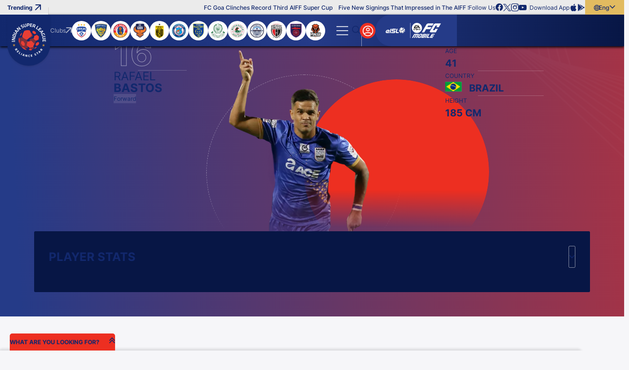

--- FILE ---
content_type: text/html; charset=utf-8
request_url: https://www.indiansuperleague.com/players/forward-28582-rafael-bastos-profile
body_size: 92309
content:
<!doctype html><html data-n-head-ssr lang="en" data-n-head="%7B%22lang%22:%7B%22ssr%22:%22en%22%7D%7D"><head ><meta data-n-head="ssr" charset="utf-8"><meta data-n-head="ssr" http-equiv="x-ua-compatible" content="ie=edge"><meta data-n-head="ssr" name="viewport" content="width=device-width, initial-scale=1,maximum-scale=1,viewport-fit=cover"><meta data-n-head="ssr" name="msapplication-TileColor" content="#da532c"><meta data-n-head="ssr" name="msapplication-config" content="/static-assets/favicons/browserconfig.xml"><meta data-n-head="ssr" name="theme-color" content="#ffffff"><meta data-n-head="ssr" property="fb:pages" content=""><meta data-n-head="ssr" property="fb:app_id" content="848945820268421"><meta data-n-head="ssr" name="description" content="Rafael Bastos plays for the {{CLUBNAME}} team in ISL. Know his profile and stats on the official Indian Super League website."><meta data-n-head="ssr" property="og:site_name" content=""><meta data-n-head="ssr" name="twitter:card" content="summary_large_image"><meta data-n-head="ssr" name="twitter:title" content="Rafael Bastos - Indian Super League"><meta data-n-head="ssr" name="twitter:description" content="Rafael Bastos plays for the {{CLUBNAME}} team in ISL. Know his profile and stats on the official Indian Super League website."><meta data-n-head="ssr" name="twitter:url" content="https://www.indiansuperleague.com//players/forward-28582-rafael-bastos"><meta data-n-head="ssr" name="twitter:image" content="https://www.indiansuperleague.com/static-assets/images/default-social-share.jpg?v=100.72"><meta data-n-head="ssr" property="og:type" content="website"><meta data-n-head="ssr" property="og:title" content="Rafael Bastos - Indian Super League"><meta data-n-head="ssr" property="og:description" content="Rafael Bastos plays for the {{CLUBNAME}} team in ISL. Know his profile and stats on the official Indian Super League website."><meta data-n-head="ssr" property="og:url" content="https://www.indiansuperleague.com//players/forward-28582-rafael-bastos"><meta data-n-head="ssr" property="og:image:alt" content="Rafael Bastos plays for the {{CLUBNAME}} team in ISL. Know his profile and stats on the official Indian Super League website."><meta data-n-head="ssr" property="og:image:width" content="1200px"><meta data-n-head="ssr" property="og:image:height" content="1200px"><meta data-n-head="ssr" property="og:image" content="https://www.indiansuperleague.com/static-assets/images/default-social-share.jpg?v=100.72"><meta data-n-head="ssr" property="og:image:secure_url" content="https://www.indiansuperleague.com/static-assets/images/default-social-share.jpg?v=100.72"><meta data-n-head="ssr" name="apple-itunes-app" content="app-id=924459452"><meta data-n-head="ssr" property="al:ios:app_store_id" content="924459452"><meta data-n-head="ssr" property="al:ios:url" content="https://www.indiansuperleague.com//players/forward-28582-rafael-bastos"><meta data-n-head="ssr" property="al:android:url" content="https://www.indiansuperleague.com//players/forward-28582-rafael-bastos"><title>Rafael Bastos - Indian Super League</title><link data-n-head="ssr" rel="apple-touch-icon" sizes="180x180" href="/static-assets/favicons/apple-touch-icon.png?v=100.72"><link data-n-head="ssr" rel="icon" type="image/png" sizes="32x32" href="/static-assets/favicons/favicon-32x32.png?v=100.72"><link data-n-head="ssr" rel="icon" type="image/png" sizes="16x16" href="/static-assets/favicons/favicon-16x16.png?v=100.72"><link data-n-head="ssr" rel="manifest" href="/static-assets/favicons/site.webmanifest?v=100.72"><link data-n-head="ssr" rel="mask-icon" href="/static-assets/favicons/safari-pinned-tab.svg?v=100.72" color="#e50695"><link data-n-head="ssr" rel="shortcut icon" href="/static-assets/favicons/favicon.ico?v=100.72"><link data-n-head="ssr" rel="icon" type="image/png" sizes="192x192" href="/static-assets/favicons/android-chrome-192x192.png?v=103.21"><link data-n-head="ssr" rel="canonical" href="https://www.indiansuperleague.com//players/forward-28582-rafael-bastos"><style data-n-head="ssr" type="text/css">:root{--primary: hsl(4 85% 53%);--hsl-primary: 4 85% 53%;--primary-light: hsl(4 88% 62%);--hsl-primary-light: 4 88% 62%;--secondary: hsl(227 57% 34%);--hsl-secondary: 227 57% 34%;--secondary-light: hsl(226 71% 25%);--hsl-secondary-light: 226 71% 25%;--secondary-medium: hsl(234 87% 19%);--hsl-secondary-medium: 234 87% 19%;--secondary-dark: hsl(226 81% 15%);--hsl-secondary-dark: 226 81% 15%;--accent: hsl(42 69% 63%);--hsl-accent: 42 69% 63%;--accent-light: hsl(43 69% 75%);--hsl-accent-light: 43 69% 75%;--sky: hsl(220 76% 60%);--hsl-sky: 220 76% 60%;--sky-dark: hsl(206 82% 63%);--hsl-sky-dark: 206 82% 63%;--neutral: hsl(237 21% 20%);--hsl-neutral: 237 21% 20%;--dark-grey: hsl(230 3% 58%);--hsl-dark-grey: 230 3% 58%;--grey: hsl(0 0% 92%);--hsl-grey: 0 0% 92%;--light-grey: hsl(240 23% 97%);--hsl-light-grey: 240 23% 97%;--mid-grey: hsl(0 0% 71%);--hsl-mid-grey: 0 0% 71%;--medium-grey: hsl(0 0% 96%);--hsl-medium-grey: 0 0% 96%;--patch-gray: hsl(0 0% 100%);--hsl-patch-gray: 0 0% 100%;--black: hsl(0 0% 0%);--hsl-black: 0 0% 0%;--white: hsl(0 0% 100%);--hsl-white: 0 0% 100%;--error: hsl(0 100% 60%);--hsl-error: 0 100% 60%;--success: hsl(120 77% 41%);--hsl-success: 120 77% 41%;--warning: hsl(46 99% 59%);--hsl-warning: 46 99% 59%;--shimmer-light: hsl(0 0% 95%);--hsl-shimmer-light: 0 0% 95%;--shimmer-dark: hsl(0 0% 67%);--hsl-shimmer-dark: 0 0% 67%;--back-drop: hsl(226 100% 7%);--hsl-back-drop: 226 100% 7%;--club-primary: hsl(227 57% 34%);--hsl-club-primary: 227 57% 34%;--club-secondary: hsl(4 85% 53%);--hsl-club-secondary: 4 85% 53%;--club-varient: hsl(4 87% 62%);--hsl-club-varient: 4 87% 62%;--club-accent: hsl(44 69% 63%);--hsl-club-accent: 44 69% 63%;--club-list-gredient: hsl(0 0% 0%);--hsl-club-list-gredient: 0 0% 0%;--light-silver: hsl(0 0% 85%);--hsl-light-silver: 0 0% 85%;--accent-100: hsl(44 74% 47%);--hsl-accent-100: 44 74% 47%;--accent-200: hsl(43 84% 39%);--hsl-accent-200: 43 84% 39%;--accent-300: hsl(44 92% 25%);--hsl-accent-300: 44 92% 25%;--accent-400: hsl(43 94% 21%);--hsl-accent-400: 43 94% 21%;--base-font-size: 62.5%;--container-max-width: 100%;--content-width: var(--window-inner-width);--vh: 1vh;--vw: 1vw;--window-inner-height: calc(var(--vh, 1vh) * 100);--window-inner-width: calc(var(--vw, 1vw) * 100);--container-white-space: calc((var(--window-inner-width) - var(--container-max-width)) / 2);--container-white-space-neg: calc(-1 * ((var(--window-inner-width) - var(--container-max-width)) / 2));--space-0: 0rem;--space-0-neg: 0rem;--space-1: 0.5rem;--space-1-neg: -0.5rem;--space-2: 1rem;--space-2-neg: -1rem;--space-3: 1.5rem;--space-3-neg: -1.5rem;--space-4: 2rem;--space-4-neg: -2rem;--space-5: 2.5rem;--space-5-neg: -2.5rem;--space-6: 3rem;--space-6-neg: -3rem;--space-7: 3.5rem;--space-7-neg: -3.5rem;--space-8: 4rem;--space-8-neg: -4rem;--space-9: 4.5rem;--space-9-neg: -4.5rem;--space-10: 5rem;--space-10-neg: -5rem;--space-11: 5.5rem;--space-11-neg: -5.5rem;--space-12: 6rem;--space-12-neg: -6rem;--space-13: 6.5rem;--space-13-neg: -6.5rem;--space-14: 7rem;--space-14-neg: -7rem;--space-15: 7.5rem;--space-15-neg: -7.5rem;--space-16: 8rem;--space-16-neg: -8rem;--space-17: 8.5rem;--space-17-neg: -8.5rem;--space-18: 9rem;--space-18-neg: -9rem;--space-19: 9.5rem;--space-19-neg: -9.5rem;--space-20: 10rem;--space-20-neg: -10rem;--full-radius: 1rem;--half-radius: calc(var(--full-radius) / 2);--quarter-radius: calc(var(--half-radius) / 2);--circle-radius: 50%;--rounded-radius: 50vmax;--logo-width: 7.2rem;--lang-section-width: 8rem;--swiper-button-width: 3rem;--country-width: 12.5rem;--logo-height: 8.5rem;--header-top: 3rem;--header-bottom: 6.5rem;--header-height: calc(var(--header-top) + var(--header-bottom));--footer-bottom-height: 3rem;--footer-top-height: 5rem;--site-nav-top: 5rem;--promo-height: 15rem;--club-size: 12.3rem;--quicklink-head-height: 4rem;--quicklink-body-height: 6.5rem;--quicklink-height: calc(var(--quicklink-head-height) + var(--quicklink-body-height));--secondary-header-height: 4rem;--input-height: 4.5rem;--breadcrumb-height: 8rem;--modal-head-height: 7rem;--modal-body-height: calc(var(--window-inner-height) - var(--modal-head-height));--sticky-scores: 5rem;--21by9-ratio: 0.4285;--extra-video-space: 5rem;--showcase-video-space: calc(var(--window-inner-width) + var(--extra-video-space));--scorestrip-toggle-height: 4rem;--filter-height: 7rem;--timeline-progressbar-width: 25%;--timeline-height: 13rem;--z-site: -1;--z-negative: -1;--z-listing: 1;--z-showcase-content: 1;--z-quick-menu: 3;--z-club-logo: 1;--z-country: 1;--z-reaction: 2;--z-header-icon: 3;--z-header: 17;--z-lang: 3;--z-over-menu: 4;--z-hamburger: 5;--z-dropdown: 5;--z-secondary-header: 4;--z-breadcrumb: 3;--z-breadcrumb-neg: -1;--z-step: 1;--z-modal: 30;--z-login-bg: 1;--z-poll-body: 1;--z-select: 2;--z-subul: 2;--z-home-standing: 5;--z-home-showcase: -1;--z-bg-pattern: 1;--z-bg-pattern-neg: -2;--z-footer: 2;--z-component-pattern: 2;--z-profile-player: 2;--z-loader: 2;--z-strip: 2;--z-open-strip: 4;--z-strip-modal: 3;--z-fixtures-page-btn: 1;--z-sticky-match: 9;--z-sticky-tab: 7;--z-timeline: 15;--z-tooltip: 5;--z-timeline-symbol: 6;--z-event-common-symbol: 9;--z-timeline-tooltip: 10;--z-timeline-progressbar: 20;--z-squad-pattern: 1;--z-players-modal: 20;--z-filter: 4;--z-writeup: 18;--z-masthead: 2;--z-scrolltop: 4;--z-scorestrip-active: 3;--z-listing-head: 2;--z-card-info: 2;--z-gradient-live: 1;--z-takeover-content: 2;--z-sticky-team: 10;--z-masthead-logo: 2;--z-stats-nav-link: 2;--z-home-stats: 1;--z-home-stats-bg-before: -1;--z-home-stats-bg-after: -2;--z-info-section: 2;--z-home-btn: 1;--z-search-head: 10;--z-sticky-head: 2;--z-sync-cal: 2;--z-default: 1;--z-nivia-plus-hover: 2}@media only screen and (max-width: 768px){:root{-webkit-text-size-adjust:none}}@media(min-width: 768px){:root{--container-max-width: 72rem;--quicklink-head-height: 3.5rem;--quicklink-body-height: 6rem;--secondary-header-height: 5rem;--logo-width: 8.8rem;--logo-height: 10.5rem;--sticky-scores: 8rem;--scorestrip-toggle-height: 2.5rem}}@media(min-width: 992px){:root{--container-max-width: 96rem;--club-size: 15rem}}@media(min-width: 1200px){:root{--container-max-width: 114rem}}@media(min-width: 1600px){:root{--container-max-width: 144rem}}@font-face{font-family:inter;src:local("Inter-Regular"),url("/static-assets/build/fonts/Inter-Regular?v=10797872#iefix") format("embedded-opentype"),url("/static-assets/build/fonts/Inter-Regular.woff2?v=10797872") format("woff2"),url("/static-assets/build/fonts/Inter-Regular.woff?v=10797872") format("woff"),url("/static-assets/build/fonts/Inter-Regular.ttf?v=10797872") format("truetype"),url("/static-assets/build/fonts/Inter-Regular.svg#?v=10797872inter") format("svg");font-weight:400;font-style:normal;font-display:swap}@font-face{font-family:inter;src:local("Inter-Medium"),url("/static-assets/build/fonts/Inter-Medium?v=10797872#iefix") format("embedded-opentype"),url("/static-assets/build/fonts/Inter-Medium.woff2?v=10797872") format("woff2"),url("/static-assets/build/fonts/Inter-Medium.woff?v=10797872") format("woff"),url("/static-assets/build/fonts/Inter-Medium.ttf?v=10797872") format("truetype"),url("/static-assets/build/fonts/Inter-Medium.svg#?v=10797872inter") format("svg");font-weight:500;font-style:normal;font-display:swap}@font-face{font-family:inter;src:local("Inter-Bold"),url("/static-assets/build/fonts/Inter-Bold?v=10797872#iefix") format("embedded-opentype"),url("/static-assets/build/fonts/Inter-Bold.woff2?v=10797872") format("woff2"),url("/static-assets/build/fonts/Inter-Bold.woff?v=10797872") format("woff"),url("/static-assets/build/fonts/Inter-Bold.ttf?v=10797872") format("truetype"),url("/static-assets/build/fonts/Inter-Bold.svg#?v=10797872inter") format("svg");font-weight:700;font-style:normal;font-display:swap}@font-face{font-family:"waf-font-icon";src:url("/static-assets/build/fonts/waf-font-icon.eot?v=10797872");src:url("/static-assets/build/fonts/waf-font-icon.eot?v=10797872#iefix") format("embedded-opentype"),url("/static-assets/build/fonts/waf-font-icon.woff2?v=10797872") format("woff2"),url("/static-assets/build/fonts/waf-font-icon.woff?v=10797872") format("woff"),url("/static-assets/build/fonts/waf-font-icon.ttf?v=10797872") format("truetype"),url("/static-assets/build/fonts/waf-font-icon.svg?v=10797872#waf-font-icon") format("svg");font-weight:normal;font-style:normal;font-display:swap}@keyframes shimmerAnimation{100%{transform:translateX(100%)}}@keyframes marquee{100%{transform:translateX(-100%)}}@keyframes slideOverlayIn{0%{opacity:1;transform:translateY(100%)}100%{opacity:1;transform:translateY(0)}}@keyframes fading{100%{opacity:1}}@keyframes rotate{100%{transform:rotate(360deg)}}@keyframes rotateRev{100%{transform:rotate(-360deg)}}@keyframes gradient-bg{0%{background-position:0% center}50%{background-position:100% center}100%{background-position:0% center}}@keyframes zoombg{0%{left:-20%}100%{left:-10%}}@keyframes opennow{0%{transform:translateY(-0.3rem)}100%{transform:translateY(0.3rem)}}@keyframes opennowleft{0%{transform:translateX(-0.3rem)}100%{transform:translateX(0.3rem)}}@keyframes confetti-slow{0%{transform:translate3d(0, 0, 0) rotateX(0) rotateY(0)}100%{transform:translate3d(25px, 105vh, 0) rotateX(360deg) rotateY(180deg)}}@keyframes confetti-medium{0%{transform:translate3d(0, 0, 0) rotateX(0) rotateY(0)}100%{transform:translate3d(100px, 105vh, 0) rotateX(100deg) rotateY(360deg)}}@keyframes confetti-fast{0%{transform:translate3d(0, 0, 0) rotateX(0) rotateY(0)}100%{transform:translate3d(-50px, 105vh, 0) rotateX(10deg) rotateY(250deg)}}.waf-player .card-skills,.header-wrap .secondary-submenu button.nav-anchor::after{font-size:0.8rem}.waf-player .card-bio-wrap .card-action .btn-text,.club-name{font-size:1rem;font-weight:700}.error-msg,.success-msg,.resend-otp .timer,.waf-breadcrumb .breadcrumb-item:not(:first-child)::before,sub,sup{font-size:1rem}.waf-player .card-label,.waf-player .preview-swiper .card-name .name,.waf-select-box .select-list .list-item,.footer-middle-wrap .footer-nav-anchor,.footer-nav-anchor,.waf-breadcrumb .breadcrumb-item span{font-size:1.2rem;font-weight:400}.jersey-name,.filter-section .btn-more,.footer-bottom-wrap .text,.waf-poll .progress-count,.header-top .article-title,.btn-lang,.list-wrap .btn,.header-wrap .nav-anchor{font-size:1.2rem;font-weight:500}.form-mail .btn-verify,.quicklink-section .accordion-btn::before,.waf-select-box .selected-title .title,.waf-select-box .selected-title .sub-title,.filter-section .more-filters .head .title,.footer-link-label,.client-title,.client-sub-title,.header-top .waf-showcase::before,.btn-outline{font-size:1.2rem;font-weight:700}.waf-player .player-stats-title,.player-profile .player-stats-title,.form-sub-title,.control-label,.content-sub-title,.resend-otp .text,.filter-section .btn-more .btn-text::after,.footer-top-wrap .footer-nav-anchor,.footer-link-item-social .footer-anchor,.footer-link-facebook .footer-anchor,.footer-link-youtube .footer-anchor,.footer-link-tiktok .footer-anchor,.footer-link-whatsapp .footer-anchor,.footer-link-twitter .footer-anchor,.footer-link-instagram .footer-anchor,.footer-link-linkedin .footer-anchor,.footer-link-copylink .footer-anchor,.footer-link-android .footer-anchor,.footer-link-ios .footer-anchor,.client-three .client-title,.btn-text,.club-site-label,.waf-head .head-tab a,small,label,h6,body{font-size:1.2rem}.form-actions .content,.mobile-number .form-control::placeholder{font-size:1.4rem;font-weight:400}.selected-title>.btn-text,.list-item .btn-text,.waf-poll .radio-container .text,.waf-poll .poll-count .text{font-size:1.4rem;font-weight:500}.waf-player .card-text,.resend-otp .otp,.club-label,.quicklink-section .quicklink-text,.table .text,.filter-section .more-filters .footer .btn-applyfilter,.btn-site,.btn-fill{font-size:1.4rem;font-weight:700}.waf-player .stats-listing .has-graph .player-stats-title,.client-two .client-title,.search-input-wrap .search-item,.search-label,h5{font-size:1.4rem}.form-dob .text,.waf-select-box .selected-title{font-size:1.6rem;font-weight:700}.waf-player .card-bio .card-content,.form-group .title,.client-one .client-title,.search-input,.promo-anchor,big,h4{font-size:1.6rem}.waf-player .card-name .name{font-size:1.8rem;font-weight:400}.mobile-number .form-control,.modal-title{font-size:1.8rem;font-weight:500}.waf-player .card-name .lname,.form-title,.form-actions .title,.content-title,.quicklink-section .accordion-title{font-size:1.8rem;font-weight:700}.otp-wrap .form-control,h3{font-size:1.8rem}.waf-player .card-bio-title,.modal-head .btn-back,.waf-poll .poll-head .title{font-size:2rem;font-weight:700}h2{font-size:2rem}.waf-head .title{font-size:2.2rem;font-weight:700}.waf-player .player-stats-value,.player-profile .player-stats-value{font-size:2.6rem;font-weight:700}.jersey-number{font-size:3rem;font-weight:700}h1{font-size:3.6rem}.waf-player .card-number{font-size:5rem;font-weight:700}.waf-player .preview-swiper .card-action,.quicklink-section .accordion-btn .btn-text,.filter-section .btn-more .btn-text,.footer-link-item-social .footer-anchor-text,.cookie-block .close-btn,.btn-hamburger .btn-text,.logo-text,.promo-text{font-size:0}.waf-poll .progress-bar-holder,.waf-poll .progress-bar{background-color:hsl(var(--hsl-primary)/0.5)}.form-mail .btn-verify,.checkbox-container input[type=checkbox]:checked~.checkmark::after,.list-item.active::before,.list-item.active,.m-header .login-section .list-wrap>:first-child,.list-wrap .btn.active .btn-text,.header-wrap .active>.nav-anchor,.header-wrap .secondary-submenu .nav-anchor[aria-expanded=true],.btn-outline{color:var(--primary)}.club-item input[type=checkbox]:checked~.checkmark,.quicklink-section .accordion-btn,.waf-select-box .select-list .list-item.active,.filter-section .more-filters .waf-select-box .title,.waf-poll .poll-count.lead .progress-count,.waf-poll .progress-bar,.btn-login,.header-wrap .active>.nav-anchor::before,.header-wrap button.nav-anchor::before,.header-wrap button.nav-anchor~.sub-ul::after,.scroll-top .scroll-top-btn,.waf-component.waf-loader .loader,.filter-section .more-filters .footer .btn-applyfilter,.btn-site,.btn-fill{background-color:var(--primary)}.waf-poll .form-radio-input:checked~.radiomark:after{color:var(--primary-light)}.waf-poll .progress-count{background-color:var(--primary-light)}.table tr:nth-child(even){background-color:hsl(var(--hsl-secondary)/0.1)}.form-actions,.form-actions .btn-outline,.select-list,.otp-wrap .form-control,.modal-body-wrap,.header-wrap .secondary-submenu button.nav-anchor{color:var(--secondary)}.waf-login,.waf-complete-profile,.waf-profile,.table thead,.table-head,.table-head .table-data,.waf-shape-head .waf-head::before,.waf-shape-head .article-head::before,.waf-shape-head.waf-video-page::after,.header-wrap .site-nav-top{background-color:var(--secondary)}.client-section::after,.client-list.v-divider::after,.client-list.divider::before{background-color:hsl(var(--hsl-secondary-light)/0.1)}.swiper-button-next.swiper-button-disabled::after,.swiper-button-prev.swiper-button-disabled::after{color:hsl(var(--hsl-secondary-light)/0.4)}.swiper-button-next,.swiper-button-prev,.filter-section .more-filters .footer .btn-resetfilter,.footer-link-item-social .footer-anchor,.footer-link-facebook .footer-anchor,.footer-link-youtube .footer-anchor,.footer-link-tiktok .footer-anchor,.footer-link-whatsapp .footer-anchor,.footer-link-twitter .footer-anchor,.footer-link-instagram .footer-anchor,.footer-link-linkedin .footer-anchor,.footer-link-copylink .footer-anchor,.footer-link-android .footer-anchor,.footer-link-ios .footer-anchor,.client-title,.client-sub-title,body,a,button{color:var(--secondary-light)}.footer-middle-wrap,.cookie-block .btn-site,.cookie-block .btn-site:hover,.logo{background-color:var(--secondary-light)}.quicklink-section .quicklink-item:nth-child(even),.waf-select-box .selected-title .title::before,.waf-select-box .select-list .list-item:not(:last-child)::before{background-color:hsl(var(--hsl-secondary-dark)/0.1)}.quicklink-section .quicklink-item,.quicklink-section .quicklink-item::before{background-color:hsl(var(--hsl-secondary-dark)/0.2)}.waf-player .card-bio-modal{background-color:hsl(var(--hsl-secondary-dark)/0.7)}.modal-window.modal-takeover-banner,.cookie-block{background-color:hsl(var(--hsl-secondary-dark)/0.8)}.waf-player .preview-swiper .card-name .name,.waf-player .form-select-box .select-list .btn-text,.player-profile .form-select-box .select-list .btn-text,.quicklink-section .quicklink-text,.modal-window.modal-takeover-banner .btn-close::after,.filter-section .more-filters .waf-select-box .title,.footer-bottom-wrap .text,.cookie-block .title{color:var(--secondary-dark)}.waf-player .player-stats-wrapper,.player-profile .player-stats-wrapper,.modal-window,.footer-top-wrap,.search-input-wrap,.search-input-wrap .search-list,.partner-section{background-color:var(--secondary-dark)}.form-sub-title,.radio-container input[type=radio]:checked~.text,.link-text,.resend-otp .otp,.club-label,.waf-breadcrumb .breadcrumb-item span,.btn-hamburger::after{color:var(--accent)}.radio-container input[type=radio]:checked~.radiomark:after,.filter-section .btn-more,.filter-section .more-filters .head,.footer-bottom-wrap,.cookie-block .cookie-wrap,.btn-lang,.btn-outline:hover,.filter-section .more-filters .footer .btn-applyfilter:hover,.btn-site:hover,.btn-fill:hover{background-color:var(--accent)}.btn-outline:hover,.filter-section .more-filters .footer .btn-applyfilter:hover,.btn-site:hover,.btn-fill:hover{color:var(--neutral)}.btn-outline:disabled,.disabled.btn-outline,.filter-section .more-filters .footer .btn-applyfilter:disabled,.btn-site:disabled,.btn-fill:disabled,.filter-section .more-filters .footer .disabled.btn-applyfilter,.disabled.btn-site,.disabled.btn-fill{background-color:hsl(var(--hsl-dark-grey)/0.5)}.club-site-label{color:var(--grey)}.m-header .promo-section,.m-header .login-section .list-wrap,.header-top,.header-top .waf-showcase::before,.header-top .layout-wrapper::before,.list-wrap{background-color:var(--grey)}.search-label{color:hsl(var(--hsl-light-grey)/0.4)}.search-input{color:var(--light-grey)}.form-actions,.header-wrap .site-nav,.waf-row-grey-bg-list,body{background-color:var(--light-grey)}.m-header .nav-link:not(:last-child)::after,.header-top .layout-wrapper::after{background-color:hsl(var(--hsl-black)/0.1)}.btn-outline:disabled,.disabled.btn-outline,.filter-section .more-filters .footer .btn-applyfilter:disabled,.btn-site:disabled,.btn-fill:disabled,.filter-section .more-filters .footer .disabled.btn-applyfilter,.disabled.btn-site,.disabled.btn-fill{color:hsl(var(--hsl-black)/0.5)}[class^=img-] img[alt]{color:hsl(var(--hsl-black)/0.7)}select option,.loadmore{color:var(--black)}.article-list .social-items,.article-list .social-wrap .close,.m-header .login-section .list-wrap .btn:not(:last-child)::before{background-color:var(--black)}.waf-player .card-skills,.waf-player .stats-item,.player-profile .stats-item,.search-input-wrap .search-item:hover{background-color:hsl(var(--hsl-white)/0.1)}.seperator{color:hsl(var(--hsl-white)/0.2)}.content-badge,.club-item .checkmark,.waf-row-club-video .waf-body::after,.waf-row-club-photo .waf-body::after,.waf-row-home-video .waf-body::after,.waf-row-home-news .waf-body::after,.waf-row-home-photo .waf-body::after,.waf-row-club-video .waf-listing .article-list::after,.waf-row-club-photo .waf-listing .article-list::after,.waf-row-home-video .waf-listing .article-list::after,.waf-row-home-news .waf-listing .article-list::after,.waf-row-home-photo .waf-listing .article-list::after{background-color:hsl(var(--hsl-white)/0.2)}.footer-nav-anchor{color:hsl(var(--hsl-white)/0.5)}.swiper-button-next.swiper-button-disabled,.swiper-button-prev.swiper-button-disabled,.btn-hamburger:before,.partner-section .item:not(:last-child)::after{background-color:hsl(var(--hsl-white)/0.5)}.form-otp .text,.resend-otp .timer{color:hsl(var(--hsl-white)/0.6)}.swiper-pagination-bullet{background-color:hsl(var(--hsl-white)/0.6)}.waf-breadcrumb .breadcrumb-item:last-child span{color:hsl(var(--hsl-white)/0.7)}.control-label,.content-sub-title,.waf-row-club-video .waf-listing .article-meta .meta,.waf-row-club-photo .waf-listing .article-meta .meta,.waf-row-home-video .waf-listing .article-meta .meta,.waf-row-home-news .waf-listing .article-meta .meta,.waf-row-home-photo .waf-listing .article-meta .meta{color:hsl(var(--hsl-white)/0.8)}.select-list{background-color:hsl(var(--hsl-white)/0.8)}.swiper-button-next.swiper-button-disabled,.swiper-button-prev.swiper-button-disabled,.waf-player,.waf-player .card-info-wrapper,.waf-player .card-info-wrapper a,.waf-player .card-info-wrapper button,.waf-player .card-bio-modal .close,.waf-player .card-bio-modal .close span,.waf-player .card-bio-modal .close::after,.waf-player .swiper-button-next,.waf-player .swiper-button-prev,.waf-player .swiper-button-disabled::after,.waf-player .player-stats-wrapper,.player-profile .player-stats-wrapper,.waf-login,.waf-complete-profile,.waf-profile,.form-control,.form-mail .check,.global-msg .message::marker,.selected-title,.mobile-number .form-control,.otp-wrap .check,.club-item input[type=checkbox]:checked~.checkmark::after,.quicklink-section .accordion-btn::before,.quicklink-section .accordion-btn::after,.modal-head .btn-close::after,.modal-head .btn-back,.modal-head .btn-back::before,.waf-select-box .select-list .list-item.active,.filter-section .more-filters .selected-title .title,.filter-section .more-filters .footer .btn-applyfilter .btn-text,.table thead,.table .text,.footer-middle-wrap .footer-nav-anchor,.footer-link-label,.article-list .social-share .icon-b-close::before,.article-list .social-icon::before,.waf-poll .poll-head .title,.waf-poll .radio-container .text,.waf-poll .radiomark::after,.waf-poll .poll-count .text,.waf-poll .progress-count,.cookie-block .btn-site:hover,.waf-shape-head .waf-head .title,.waf-shape-head .article-head .title,.waf-breadcrumb .breadcrumb-item:not(:first-child)::before,.btn-search .btn-text::before,.btn-login .close-icon::before,.search-input-wrap .search-list,.header-wrap button.nav-anchor[aria-expanded=true],.waf-head .head-tab a,.scroll-top .scroll-top-btn::after,.waf-row-club-video .waf-head .title,.waf-row-club-photo .waf-head .title,.waf-row-home-video .waf-head .title,.waf-row-home-news .waf-head .title,.waf-row-home-photo .waf-head .title,.waf-row-club-video .waf-head .head-tab a,.waf-row-club-photo .waf-head .head-tab a,.waf-row-home-video .waf-head .head-tab a,.waf-row-home-news .waf-head .head-tab a,.waf-row-home-photo .waf-head .head-tab a,.waf-row-club-video .waf-listing .article-content,.waf-row-club-photo .waf-listing .article-content,.waf-row-home-video .waf-listing .article-content,.waf-row-home-news .waf-listing .article-content,.waf-row-home-photo .waf-listing .article-content,.waf-row-club-video .waf-listing .article-content a,.waf-row-club-photo .waf-listing .article-content a,.waf-row-home-video .waf-listing .article-content a,.waf-row-home-news .waf-listing .article-content a,.waf-row-home-photo .waf-listing .article-content a,.club-page .waf-row-club-showcase .dependancy-wrapper .accordion-btn .btn-text,.club-page .waf-showcase .waf-scorestrip .head-tab a,.club-page .waf-row-club-video .waf-listing .head-tab a,.club-page .waf-row-club-photo .waf-listing .head-tab a,.filter-section .more-filters .footer .btn-applyfilter,.btn-site,.btn-fill{color:var(--white)}.swiper-button-next,.swiper-button-prev,.waf-player .preview-swiper .card-name,.form-banner,.form-mail .btn-verify,.checkmark,.otp-wrap .form-control,.quicklink-section,.quicklink-section .accordion-body,.modal-window.modal-takeover-banner .btn-close,.modal-body-wrap,.waf-select-box,.waf-select-box .select-box-wrap,.filter-section .more-filters .footer,.footer-wrap,.footer-middle-wrap .footer-link:not(:last-child)::after,.footer-link-item-social .footer-anchor,.footer-link-facebook .footer-anchor,.footer-link-youtube .footer-anchor,.footer-link-tiktok .footer-anchor,.footer-link-whatsapp .footer-anchor,.footer-link-twitter .footer-anchor,.footer-link-instagram .footer-anchor,.footer-link-linkedin .footer-anchor,.footer-link-copylink .footer-anchor,.footer-link-android .footer-anchor,.footer-link-ios .footer-anchor,.waf-component.waf-loader,.waf-row-white-bg-list,.club-page .waf-row-club-video .waf-listing .head-tab a:after,.club-page .waf-row-club-photo .waf-listing .head-tab a:after,.club-page .secondary-header .nav-link .sub-ul{background-color:var(--white)}.error-msg,.error .message{color:var(--error)}.form-mail.error .check,.otp-wrap.error .check,.header-top .article-title::before{background-color:var(--error)}.success-msg{color:var(--success)}.form-mail.success .check,.otp-wrap.success .check{background-color:var(--success)}.filter-section .more-filters,.filter-section .more-filters .footer .btn-resetfilter,.img-box{background-color:var(--shimmer-light)}.club-page .waf-standings .table-row.highlight::after{background-color:hsl(var(--hsl-club-primary)/0.2)}.waf-player .card-bio-modal .close,.club-page .waf-row-club-video .waf-listing .head-tab a:after,.club-page .waf-row-club-photo .waf-listing .head-tab a:after,.club-page .secondary-header .nav-link .sub-ul .nav-text,.club-page .secondary-header .nav-link .sub-ul .active .nav-text{color:var(--club-primary)}.club-page .waf-row-club-showcase .dependancy-wrapper .accordion-btn,.club-page .waf-listing .head-tab a:after,.club-page .waf-squad .head-tab a:after,.club-page .waf-standings.waf-club-standings .head-tab a:after,.club-page .waf-showcase .waf-scorestrip .head-tab a:after,.club-page .waf-showcase .waf-standings .head-tab a:after,.club-page .secondary-header,.club-page .secondary-header .nav-link{background-color:var(--club-primary)}.club-page .waf-row-club-showcase .article-content{background-color:hsl(var(--hsl-club-secondary)/0.7)}.club-page .waf-listing .head-tab a,.club-page .waf-squad .head-tab a,.club-page .waf-standings.waf-club-standings .head-tab a{color:var(--club-secondary)}.waf-player .card-info-thumbnail::before,.waf-player .card-bio-wrap .card-action,.club-page .waf-team .card-content,.club-page .waf-row-club-showcase .dependancy-wrapper .accordion-btn[aria-expanded=true]{background-color:var(--club-secondary)}.waf-player .swiper-button-next,.waf-player .swiper-button-prev,.mobile-number .selected-title,.search-input,.waf-row-club-video .waf-listing .article-content,.waf-row-club-photo .waf-listing .article-content,.waf-row-home-video .waf-listing .article-content,.waf-row-home-news .waf-listing .article-content,.waf-row-home-photo .waf-listing .article-content{background-color:rgba(0,0,0,0)}.waf-player,.waf-player .card-info-wrapper,.waf-player .card-info-thumbnail,.waf-player .preview-swiper .card-item,.waf-player .stats-item,.form-banner .pattern,.form-select-box,.form-list,.form-mail,.form-mail .form-element,.mobile-number-wrapper,.otp-wrap,.jersey-view,.quicklink-section .quicklink-item,.quicklink-section .accordion-btn,.modal-window.modal-takeover-banner .modal-body,.waf-select-box,.waf-select-box .selected-title,.waf-select-box .selected-title .title,.waf-select-box .select-list .list-item,.filter-section .btn-more,.table tr,.footer-top-wrap,.footer-middle-wrap .footer-link,.client-section,.client-list,.waf-poll,.waf-poll .poll-count,.waf-poll .waf-body,.cookie-block .cookie-wrap,.waf-shape-head .waf-head,.waf-shape-head .article-head,.waf-shape-head.waf-video-page,.waf-breadcrumb,.m-header .login-section .list-wrap .btn,.header-top .waf-showcase,.header-top .layout-wrapper,.lang-section,.btn-lang,.partner-section .item,.partner-section .item:not(:last-child),.partner-section .list-wrap .btn,.header-wrap .nav-link,.header-wrap .active>.nav-anchor,.header-wrap button.nav-anchor,[class^=img-],.scroll-top .scroll-top-btn,.waf-component.waf-loader .loader{position:relative}.otp-wrap .check,.footer-middle-wrap .footer-link:not(:last-child)::after,.btn-hamburger:before,.m-header .login-section .list-wrap .btn:not(:last-child)::before,.header-top .layout-wrapper::after,.header-wrap .active>.nav-anchor::before,.header-wrap button.nav-anchor::before{position:absolute;top:50%;translate:0 -50%}.waf-player .card-info-thumbnail::before,.m-header .nav-link:not(:last-child)::after{position:absolute;left:50%;translate:-50% 0}.scroll-top .scroll-top-btn::after{position:absolute;top:50%;left:50%;translate:-50% -50%}.waf-player::after,.form-banner .step,.form-list::after,.waf-select-box .select-box-wrap,.waf-poll::after,[class^=img-] img{position:absolute;top:0;left:0}.waf-player .card-number,.form-wrapper::after,.article-list .social-share-wrap,.partner-section .item:not(:last-child)::after{position:absolute;top:0;right:0}.waf-player .preview-swiper .card-name,.form-list::before,.waf-select-box .selected-title .title::before,.waf-select-box .select-list .list-item:not(:last-child)::before,.client-section::after,.waf-poll .progress-bar-holder,.waf-poll .progress-bar,.header-wrap button.nav-anchor~.sub-ul::after{position:absolute;bottom:0;left:0}.client-list.divider::before{position:absolute;right:0;bottom:0}.modal-body-wrap,.waf-select-box,.waf-select-box .select-list .list-item,.filter-section .more-filters .waf-select-box .title,.filter-section .more-filters .footer .btn-resetfilter,.waf-poll .radio-container,.waf-poll .progress-bar-holder,.waf-poll .progress-bar,.waf-poll .progress-count,.img-box,.waf-head .head-tab li,.scroll-top .scroll-top-btn,.btn-outline,.filter-section .more-filters .footer .btn-applyfilter,.btn-site,.btn-fill{border-radius:var(--half-radius)}.waf-player .card-bio,.waf-player .card-bio-wrap .card-action,.waf-player .player-stats-wrapper,.waf-player .selected-title,.form-control,.form-actions,.select-list,.filter-section .btn-more{border-radius:var(--quarter-radius)}.swiper-pagination-bullet,.waf-player .card-info-thumbnail::before,.waf-player .preview-swiper .card-thumbnail,.form-mail .check,.radio-container .radiomark,.radio-container .radiomark::after,.country-flag,.list-item.active::before,.otp-wrap .check,.jersey-view,.club-item .checkmark,.quicklink-section .quicklink-item::before,.modal-window.modal-takeover-banner .btn-close,.footer-link-item-social .footer-anchor,.footer-link-facebook .footer-anchor,.footer-link-youtube .footer-anchor,.footer-link-tiktok .footer-anchor,.footer-link-whatsapp .footer-anchor,.footer-link-twitter .footer-anchor,.footer-link-instagram .footer-anchor,.footer-link-linkedin .footer-anchor,.footer-link-copylink .footer-anchor,.footer-link-android .footer-anchor,.footer-link-ios .footer-anchor,.header-top .article-title::before,.btn-login,.btn-login .user-photo,.waf-component.waf-loader .loader{border-radius:50%}.header-wrap button.nav-anchor~.sub-ul::after,.loadmore{border-radius:50vmax}.waf-component.waf-listing,.waf-component.waf-fixtures-page{padding-top:var(--space-0)}.filter-section .more-filters .waf-select-box .title{margin-top:var(--space-1)}.radio-box-wrap{margin-top:var(--space-2)}.waf-select-box .selected-title .title,.waf-select-box .select-list .list-item{padding-top:var(--space-2)}.waf-poll .poll-body{padding-top:var(--space-3)}.waf-player .card-bio,.form-actions .btn-outline,.form-actions .btn-fill,.content-badge-list{margin-top:var(--space-4)}.waf-player .card-meta.meta-a{margin-top:var(--space-4-neg)}.waf-player .preview-swiper{padding-top:var(--space-5)}.form-body{margin-top:var(--space-6)}.filter-section .more-filters .head{padding-top:var(--space-6)}.waf-player .card-info-wrapper{margin-top:var(--space-6-neg)}.form-banner{padding-top:var(--space-12)}.header-top .article-title::before{margin-right:var(--space-1)}.waf-player .card-meta .country .image{margin-right:var(--space-2)}.header-top .layout-wrapper::before,.header-wrap .nav-link-list{padding-right:var(--space-2)}.waf-player .stats-listing .matches .player-stats-value::before,.waf-player .stats-listing .minutes .player-stats-value::before,.waf-player .stats-listing .goals-conceded .player-stats-value::before,.waf-player .stats-listing .assists .player-stats-value::before,.waf-player .stats-listing .fouls .player-stats-value::before,.waf-player .stats-listing .red-cards .player-stats-value::before,.waf-player .stats-listing .yellow-cards .player-stats-value::before,.waf-player .stats-listing .saves .player-stats-value::before,.row{margin-right:var(--space-2-neg)}.waf-player .card-meta-item,.search-input-wrap .search-item{padding-right:var(--space-3)}.global-msg{padding-right:var(--space-4)}.waf-player .player-stats-head .title,.player-profile .player-stats-head .title,.form-group .title,.custom-form .mobile-otp,.content-title,.jersey-name,.waf-component.quicklink-section,.waf-breadcrumb.waf-component,.header-top .waf-showcase,.header-top .article-title{margin-bottom:var(--space-0)}.control-label{margin-bottom:var(--space-1)}.client-sub-title{padding-bottom:var(--space-1)}.form-actions .content,.form-actions .btn-outline,.form-actions .btn-fill,.content-badge,h1,h2,h3,h4,h5,h6{margin-bottom:var(--space-2)}.waf-poll .poll-count{padding-bottom:var(--space-2)}.form-head,.global-msg,.filter-section .more-filters .waf-select-box:not(:last-child),.waf-poll .radio-container,.waf-poll .poll-count{margin-bottom:var(--space-3)}.waf-shape-head .waf-head,.waf-shape-head .article-head{padding-bottom:var(--space-3)}.waf-player .player-stats-head,.player-profile .player-stats-head,.form-group,.form-wrap-group,.send-otp,.custom-form .seperator,.footer-link-wrap .footer-link-item .footer-link:last-child{margin-bottom:var(--space-4)}.filter-section .more-filters .head,.client-list{padding-bottom:var(--space-4)}.waf-player .stats-item-media,.player-profile .stats-item-media,.cookie-block .cookie-body{margin-bottom:var(--space-5)}.waf-player .card-info-wrapper{padding-bottom:var(--space-6)}.waf-player .preview-swiper{padding-bottom:var(--space-10)}.waf-select-box .select-list,.footer-link-list,.waf-breadcrumb .breadcrumb,.header-wrap .nav-link-list,.header-wrap .secondary-sub-ul{padding-left:var(--space-0)}.filter-section .more-filters .btn-cancel::after,.header-top .article-list{padding-left:var(--space-2)}.row{margin-left:var(--space-2-neg)}.logo{margin-left:var(--space-3)}.quicklink-section .quicklink-text,.header-top .waf-showcase::before,.header-top .layout-wrapper::before,ul,ol{padding-left:var(--space-3)}.waf-player .stats-listing .has-graph .player-stats-value{margin-left:var(--space-4-neg)}.global-msg,.header-wrap .secondary-sub-ul .nav-anchor{padding-left:var(--space-6)}.waf-player .card-bio-modal .close,.list-item.active::before,.filter-section .more-filters .btn-cancel,.m-header .site-search{margin-left:auto}.waf-player .preview-swiper,.header-wrap .sub-ul,.header-wrap .secondary-submenu{padding-inline:var(--space-0)}.waf-breadcrumb .breadcrumb-item:not(:first-child)::before{margin-inline:var(--space-1)}.waf-player .card-skills{padding-inline:var(--space-1)}.list-wrap .btn{margin-inline:var(--space-2)}.selected-title,.select-list,.filter-section .more-filters .footer,.footer-middle-wrap .footer-link,.waf-shape-head .waf-head,.waf-shape-head .article-head,.promo-section,.container,.container-fluid,.container-xl,.container-lg,.container-md,.container-sm{padding-inline:var(--space-2)}.waf-player.waf-component,.waf-login,.waf-complete-profile,.waf-profile,.waf-shape-head{margin-inline:var(--space-2-neg)}.form-control,.modal-window.modal-takeover-banner .modal-body,.waf-select-box,.filter-section .btn-more,.filter-section .more-filters .head,.footer-top-wrap,.footer-clients,.waf-shape-head .article-head,.waf-breadcrumb.waf-component,.header-wrap .nav-anchor{padding-inline:var(--space-3)}.waf-player .form-select-box .selected-title,.player-profile .form-select-box .selected-title,.quicklink-section .quicklink-item,.quicklink-section .accordion-btn,.waf-poll .radio-container,.m-header .login-section .list-wrap .btn{padding-inline:var(--space-4)}.waf-player .card-meta.meta-b,.waf-player .preview-swiper,.form-actions .icon,.form-actions .btn-group,.waf-select-box .select-box-wrap,.container,.container-fluid,.container-xl,.container-lg,.container-md,.container-sm{margin-inline:auto}.waf-select-box .select-box-wrap{margin-block:var(--space-0)}.modal-window.modal-takeover-banner .modal-body{padding-block:var(--space-0)}.global-msg .message{margin-block:var(--space-1)}.filter-section .btn-more,.list-wrap .btn,.club-site-item,.header-wrap .site-nav-top{padding-block:var(--space-1)}.waf-player .card-meta.meta-b,.club-list,.filter-section .more-filters .footer .btn-site,.footer-top-wrap .footer-link,.client-head{margin-block:var(--space-2)}.global-msg,.list-item,.waf-select-box.active .selected-title .title,.waf-select-box .select-list .list-item:not(:last-child),.filter-section .select-box-wrap,.waf-poll .radio-container,.m-header .login-section .list-wrap{padding-block:var(--space-2)}.waf-select-box .select-list .list-item.active{margin-block:var(--space-3)}.m-header .promo-list-wrap,.search-input-wrap .search-item{padding-block:var(--space-3)}.form-actions .icon{margin-block:var(--space-4)}.waf-select-box,.filter-section .more-filters .footer{padding-block:var(--space-4)}.form-wrapper{padding-block:var(--space-6)}.footer-top-wrap,.footer-clients{padding-block:var(--space-8)}.waf-player .card-bio-wrap .card-action,.waf-player .preview-swiper .card-name,.form-mail .btn-verify,.content-badge{padding:var(--space-1) var(--space-2)}.filter-section .more-filters .waf-select-box .title,.club-site-list,.waf-head .head-tab a{padding:var(--space-1) var(--space-3)}.waf-select-box .select-list .list-item.active{padding:var(--space-1) var(--space-4)}.partner-section{padding:var(--space-2) var(--space-4)}.btn-outline,.filter-section .more-filters .footer .btn-applyfilter,.btn-site,.btn-fill{padding:var(--space-2) var(--space-6)}.search-input{padding:var(--space-4) var(--space-3)}.waf-player .player-stats-wrapper,.player-profile .player-stats-wrapper{padding:var(--space-5) var(--space-3)}.cookie-block .cookie-wrap{padding:var(--space-7) var(--space-6)}.form-list{padding:var(--space-12) var(--space-6)}.form-title,.waf-select-box .selected-title .title,.waf-poll,input::-webkit-outer-spin-button,input::-webkit-inner-spin-button,.waf-component.waf-loader,*,figure{margin:var(--space-0)}.otp-wrap .form-control,.waf-component.quicklink-section,.waf-select-box .select-box-wrap,.waf-poll,.waf-shape-head.waf-video-page,.header-top .waf-showcase,.header-top .article-content,.promo-list,*{padding:var(--space-0)}.waf-player .stats-item-media,.waf-poll .progress-count,.btn-lang{padding:var(--space-1)}.swiper-pagination,.waf-player .card-bio-wrap .card-action,.waf-player .card-bio-modal .close,.radio-container,.otp-wrap,.filter-section .btn-more,.btn-lang,.partner-section .list-wrap,.club-site-label{gap:var(--space-1)}.waf-player .waf-body,.mobile-number .form-control,.club-item,.modal-body,.table th,.table td{padding:var(--space-2)}.waf-player .card-meta .country .card-text,.form-actions .btn-group,.checkbox-container,.custom-form,.selected-title,.list-item,.club-item,.filter-section .more-filters .footer,.client-list-wrap,.search-label,.club-info,.club-site-section,.promo-list{gap:var(--space-2)}.form-actions,.modal-head,.modal-body-wrap,.waf-component.waf-loader .loader{padding:var(--space-3)}.waf-player .card-meta.meta-b,.waf-poll .radio-container{gap:var(--space-3)}.waf-player .card-bio,.waf-player .card-bio-modal,.waf-player .stats-item,.player-profile .stats-item{padding:var(--space-4)}.radio-box-wrap,.header-top .article-list,.header-bottom,.partner-section{gap:var(--space-4)}.jersey-img{padding:var(--space-6)}.footer-clients-page .client-list-wrap{gap:var(--space-6)}.waf-player .card-info-thumbnail,.waf-player .card-info-thumbnail .image,.waf-player .card-name,.waf-player .preview-swiper .card-thumbnail,.form-actions,.jersey-wrapper{margin:auto}.table-left{width:40%}.header-wrap .site-nav-left,.header-wrap .site-nav-right{width:50%}.form-banner .pattern,.table-right{width:60%}.header-wrap .active>.nav-anchor::before,.header-wrap button.nav-anchor::before{height:80%}.m-header .nav-link:not(:last-child)::after,.header-wrap button.nav-anchor[aria-expanded=true]~.sub-ul::after{width:80%}.selected-title>.btn-text{width:90%}.waf-player::after,.waf-player .stats-list svg,.waf-player .stats-listing svg,.player-profile .stats-list svg,.player-profile .stats-listing svg,.form-banner .step,.quicklink-section .quicklink-item,.modal-window,.waf-select-box .selected-title,.client-list.v-divider::after,.waf-poll::after,.partner-section .item:not(:last-child)::after,.partner-section .btn-partners,.club-site-section,.club-site-list,.club-site-wrapper,[class^=img-] img{height:100%}.swiper-pagination,.waf-player::after,.waf-player .card-info-wrapper,.waf-player .card-bio,.waf-player .card-bio-modal,.waf-player .stats-list svg,.waf-player .stats-listing svg,.player-profile .stats-list svg,.player-profile .stats-listing svg,.waf-player .player-stats-wrapper,.player-profile .player-stats-wrapper,.form-banner .pattern-img,.form-banner .step,.form-control,.form-list::after,.form-list::before,.global-msg,.selected-title,.select-list,.list-item,.club-label,.quicklink-section,.quicklink-section .accordion-body,.quicklink-section .accordion-btn,.modal-window.modal-takeover-banner .modal-body,.modal-window.modal-takeover-banner .banner-link,.modal-window,.modal-body-wrap,.waf-select-box .selected-title,.waf-select-box .selected-title .title,.waf-select-box .selected-title .title::before,.waf-select-box .select-list .list-item,.waf-select-box .select-list .list-item:not(:last-child)::before,.filter-section .more-filters,.table,.table-row,.table-data,.client-section::after,.waf-poll::after,.waf-poll .btn-fill,.waf-poll .progress-bar-holder,.waf-poll .progress-bar,.cookie-block .btn-site,.waf-breadcrumb .layout-wrapper,.m-header .login-section .list-wrap,.header-wrap,.trending-section,.lang-section button,.lang-section a,.search-input,.search-input-wrap,.club-site-item,.header-wrap .site-nav,.header-wrap .nav-anchor,html,img{width:100%}.waf-player .card-name,.waf-player .card-meta-item,.waf-player .card-bio-wrap .card-action,.waf-player .card-bio-modal .close,.waf-player .card-bio-title,.waf-player .player-stats-head .title,.player-profile .player-stats-head .title,.waf-player .player-stats-title,.player-profile .player-stats-title,.form-mail .btn-verify,.content-title,.jersey-name,.quicklink-section .accordion-title,.quicklink-section .accordion-btn::before,.filter-section .more-filters .footer .btn-applyfilter .btn-text,.filter-section .more-filters .footer .btn-resetfilter .btn-text,.table .text,.footer-link-label,.footer-clients-page .client-title,.m-header .login-section .list-wrap .btn,.m-header .nav-link>.nav-anchor,.btn-hamburger,.btn-hamburger::after,.club-name,.promo-label,.waf-head .title{text-transform:uppercase}.content-badge,.quicklink-section .quicklink-text,.table th,.table td,.footer-nav-anchor,.footer .text,.client-title,.client-sub-title,.club-site-label,.header-wrap .nav-anchor,.waf-head .head-tab li{text-transform:capitalize}.waf-player .preview-swiper .card-name .name,.waf-player .stats-item,.player-profile .stats-item,.form-actions,.mobile-number .selected-title .btn-text,.otp-wrap .form-control,.jersey-wrapper,.waf-select-box .select-box-wrap,.table-data,.client-title,.client-sub-title,.partner-section .btn,.waf-head .head-tab li{text-align:center}.waf-player .card-bio-wrap .card-action,.waf-player .stats-listing .has-graph .player-stats-title,.selected-title,.selected-title>.btn-text,.list-item .btn-text,.waf-select-box .select-list .list-item,.table th,.table td,.header-wrap .nav-anchor{text-align:left}.waf-player .waf-head .form-select-box,.waf-player .waf-head .title,.form-actions,.checkbox-container input[type=checkbox],.radio-container input[type=radio],.global-msg:empty,.club-item input[type=checkbox],.quicklink-section .accordion-title,.modal-window.modal-takeover-banner,.waf-select-box .dropdown-close,.waf-select-box .select-box-wrap,.waf-select-box .select-list .list-item.active::before,.filter-section .filter-wrap,.filter-section .dropdown-close,.filter-section .btn-resetfilter,.filter-section .more-filters,.article-list .social-share .share-label,.article-list .social-share-wrap,.cookie-block,.m-header .club-site-label,.m-header .btn-hamburger[aria-expanded=true]::before,.btn-login .close-icon,.btn-login .btn-text,.btn-login[aria-expanded=true] .user-photo,.header-wrap .secondary-submenu button.nav-anchor::before,html[lang=bn] .site-search,html[lang=ml] .site-search,.hide-filters .more-filters .waf-select-box:nth-last-child(2),.desktop,.scroll-top,.hidden,.home .breadcrumb-wrap,.webview .secondary-header,.footer-hide .footer-wrap,.secondary-header{display:none}.waf-player .preview-swiper .card-name .name,.waf-player .player-stats-head .title,.player-profile .player-stats-head .title,.club-label,.waf-select-box.active .select-box-wrap,.waf-select-box .select-list .list-item,.footer-link-wrap,.waf-breadcrumb .breadcrumb,.btn-login[aria-expanded=true] .close-icon,.list-wrap .btn,.logo,.header-wrap .nav-anchor,.mobile,.waf-head .head-tab a,.club-page .secondary-header{display:block}.radio-box-wrap,.custom-form,.list-item,.otp-wrap,.footer-link-item-social .footer-link-list,.article-list .social-share.active .social-share-wrap,.article-list .social-items,.article-list .social-wrap,.header-top,.header-top .article-list,.header-bottom,.club-site-section,.promo-list,.row{display:flex}.waf-player .card-info-wrapper,.content-badge-list,.home .body-wrap{display:flex;flex-direction:column}.waf-player .player-stats-head,.player-profile .player-stats-head,.selected-title,.quicklink-section .quicklink-item,.quicklink-section .accordion-btn,.modal-head,.filter-section .more-filters .head,.waf-poll .poll-count,.header-wrap .nav-anchor,.waf-head .head-wrap{display:flex;justify-content:space-between;align-items:center}.waf-poll .radio-container,.waf-breadcrumb,.search-label{display:flex;justify-content:flex-start;align-items:center}.waf-player .card-meta-item,.waf-select-box .selected-title,.club-site-item{display:flex;flex-direction:column;justify-content:center;align-items:flex-start}.swiper-button-next,.swiper-button-prev,.swiper-pagination,.waf-player .card-bio-wrap .card-action,.waf-player .stats-item,.player-profile .stats-item,.waf-player .stats-item-data,.player-profile .stats-item-data,.form-banner,.form-mail .check,.checkmark,.radio-container .radiomark,.list-item.active::before,.otp-wrap .check,.quicklink-section .quicklink-item::before,.modal-window.modal-takeover-banner.active,.modal-window.modal-takeover-banner .btn-close,.modal-head .btn-back,.modal-body,.filter-section .btn-more,.filter-section .more-filters .footer,.filter-section .more-filters .footer .btn-applyfilter,.filter-section .more-filters .footer .btn-resetfilter,.table-row,.table-data,.footer-middle-wrap,.footer-bottom-wrap,.footer-link-item-social .footer-anchor,.footer-link-facebook .footer-anchor,.footer-link-youtube .footer-anchor,.footer-link-tiktok .footer-anchor,.footer-link-whatsapp .footer-anchor,.footer-link-twitter .footer-anchor,.footer-link-instagram .footer-anchor,.footer-link-linkedin .footer-anchor,.footer-link-copylink .footer-anchor,.footer-link-android .footer-anchor,.footer-link-ios .footer-anchor,.client-section-list,.client-list-wrap,.article-list .social-icon::before,.m-header .login-section,.m-header .login-section .list-wrap,.header-top .layout-wrapper::before,.btn-lang,.btn-hamburger,.login-section,.scroll-top .scroll-top-btn,.scroll-top .scroll-top-btn::after,.waf-component.waf-loader .loader{display:flex;justify-content:center;align-items:center}.waf-player .card-bio-modal,.waf-player .stats-item-media,.player-profile .stats-item-media,.waf-login,.waf-complete-profile,.waf-profile{display:flex;flex-direction:column;justify-content:center;align-items:center}.waf-player .stats-listing .has-graph .player-stats-value,.form-actions .btn-group,.footer-middle-wrap .footer-link-list,.partner-section .list-wrap,.club-site-list{display:flex;justify-content:center}.form-actions.active,.m-header .promo-section{display:flex;flex-direction:column;justify-content:center}.checkbox-container{display:flex;align-items:flex-start}.waf-player .card-meta.meta-b,.waf-player .card-bio-modal .close,.waf-player .stats-listing .matches .player-stats-value,.waf-player .stats-listing .minutes .player-stats-value,.waf-player .stats-listing .goals-conceded .player-stats-value,.waf-player .stats-listing .assists .player-stats-value,.waf-player .stats-listing .fouls .player-stats-value,.waf-player .stats-listing .red-cards .player-stats-value,.waf-player .stats-listing .yellow-cards .player-stats-value,.waf-player .stats-listing .saves .player-stats-value,.radio-container,.club-item,.quicklink-section .quicklink-list,.filter-section .more-filters .btn-cancel,.footer-nav-anchor,.header-top .waf-showcase,.header-top .waf-showcase::before,.header-top .layout-wrapper,.header-top .article-title,.partner-section,.club-info,.club-site-label,.header-wrap .site-search,.header-wrap .site-login{display:flex;align-items:center}.header-wrap .site-nav-bottom{display:flex}.filter-section.active .more-filters{display:flex;flex-direction:column}.waf-player .preview-swiper .card-thumbnail,.form-area,.otp-wrap .form-control,.header-top .layout-wrapper,.trending-section,.btn-lang .btn-text,.btn-login,.header-wrap .sub-ul .sub-nav-link,html.no-scroll,html.no-scroll body,.img-box{overflow:hidden}.quicklink-section .accordion-body{overflow-x:auto}.select-list,.filter-section .more-filters .body,.header-wrap .nav-link-list{overflow-y:auto}.selected-title::after,.quicklink-section .quicklink-item::before,.quicklink-section .accordion-body,.quicklink-section .accordion-btn,.header-wrap,.btn-lang::after,.btn-hamburger,.header-wrap .site-nav,.header-wrap button.nav-anchor::after,.header-wrap button.nav-anchor::before,.header-wrap button.nav-anchor~.sub-ul::after,.header-wrap .sub-ul .nav-anchor,.header-wrap .sub-ul .sub-nav-link,.btn-outline,.filter-section .more-filters .footer .btn-applyfilter,.btn-site,.btn-fill{transition:300ms}.filter-section .more-filters .footer .btn-applyfilter:disabled,.btn-site:disabled,.btn-fill:disabled,.filter-section .more-filters .footer .disabled.btn-applyfilter,.disabled.btn-site,.disabled.btn-fill{pointer-events:none}.btn-outline{border:.1rem solid hsl(var(--hsl-primary)/1)}.btn-outline:hover{border:.1rem solid hsl(var(--hsl-accent)/1)}.btn-outline:disabled,.disabled.btn-outline{pointer-events:none}.radio-box-wrap,.custom-form,.footer-middle-wrap .footer-link-list,.client-section-list,.client-list-wrap{flex-wrap:wrap}.club-496{--club-primary: hsl(234 87% 19%);--hsl-club-primary: 234 87% 19%;--club-secondary: hsl(24 100% 50%);--hsl-club-secondary: 24 100% 50%;--club-varient: hsl(36 100% 69%);--hsl-club-varient: 36 100% 69%;--club-list-gredient: hsl(234 82% 31%);--hsl-club-list-gredient: 234 82% 31%}.club-498{--club-primary: hsl(54 89% 54%);--hsl-club-primary: 54 89% 54%;--club-secondary: hsl(217 84% 52%);--hsl-club-secondary: 217 84% 52%;--club-varient: hsl(54 100% 83%);--hsl-club-varient: 54 100% 83%;--club-list-gredient: hsl(217 84% 52%);--hsl-club-list-gredient: 217 84% 52%}.club-1874{--club-primary: hsl(150 98% 18%);--hsl-club-primary: 150 98% 18%;--club-secondary: hsl(357 59% 42%);--hsl-club-secondary: 357 59% 42%;--club-varient: hsl(150 88% 29%);--hsl-club-varient: 150 88% 29%;--club-list-gredient: hsl(150 98% 18%);--hsl-club-list-gredient: 150 98% 18%}.club-504{--club-primary: hsl(359 76% 51%);--hsl-club-primary: 359 76% 51%;--club-secondary: hsl(0 5% 13%);--hsl-club-secondary: 0 5% 13%;--club-varient: hsl(359 100% 80%);--hsl-club-varient: 359 100% 80%;--club-list-gredient: hsl(0 5% 13%);--hsl-club-list-gredient: 0 5% 13%}.club-505{--club-primary: hsl(42 98% 53%);--hsl-club-primary: 42 98% 53%;--club-secondary: hsl(218 68% 34%);--hsl-club-secondary: 218 68% 34%;--club-varient: hsl(42 100% 86%);--hsl-club-varient: 42 100% 86%;--club-list-gredient: hsl(227 70% 21%);--hsl-club-list-gredient: 227 70% 21%}.club-506{--club-primary: hsl(204 81% 70%);--hsl-club-primary: 204 81% 70%;--club-secondary: hsl(232 48% 26%);--hsl-club-secondary: 232 48% 26%;--club-varient: hsl(204 100% 89%);--hsl-club-varient: 204 100% 89%;--club-list-gredient: hsl(232 48% 26%);--hsl-club-list-gredient: 232 48% 26%}.club-656{--club-primary: hsl(357 85% 53%);--hsl-club-primary: 357 85% 53%;--club-secondary: hsl(225 59% 39%);--hsl-club-secondary: 225 59% 39%;--club-varient: hsl(357 100% 80%);--hsl-club-varient: 357 100% 80%;--club-list-gredient: hsl(225 59% 39%);--hsl-club-list-gredient: 225 59% 39%}.club-1102{--club-primary: hsl(44 100% 49%);--hsl-club-primary: 44 100% 49%;--club-secondary: hsl(356 89% 55%);--hsl-club-secondary: 356 89% 55%;--club-varient: hsl(42 100% 86%);--hsl-club-varient: 42 100% 86%;--club-list-gredient: hsl(356 89% 25%);--hsl-club-list-gredient: 356 89% 25%}.club-1159{--club-primary: hsl(354 85% 52%);--hsl-club-primary: 354 85% 52%;--club-secondary: hsl(209 100% 28%);--hsl-club-secondary: 209 100% 28%;--club-varient: hsl(354 100% 84%);--hsl-club-varient: 354 100% 84%;--club-list-gredient: hsl(209 100% 28%);--hsl-club-list-gredient: 209 100% 28%}.club-1252{--club-primary: hsl(14 88% 55%);--hsl-club-primary: 14 88% 55%;--club-secondary: hsl(38 96% 54%);--hsl-club-secondary: 38 96% 54%;--club-varient: hsl(6 57% 39%);--hsl-club-varient: 6 57% 39%;--club-list-gredient: hsl(6 57% 39%);--hsl-club-list-gredient: 6 57% 39%}.club-1499{--club-primary: hsl(0 97% 57%);--hsl-club-primary: 0 97% 57%;--club-secondary: hsl(247 48% 14%);--hsl-club-secondary: 247 48% 14%;--club-varient: hsl(0 94% 81%);--hsl-club-varient: 0 94% 81%;--club-list-gredient: hsl(247 48% 14%);--hsl-club-list-gredient: 247 48% 14%}.club-1536{--club-primary: hsl(51 100% 50%);--hsl-club-primary: 51 100% 50%;--club-secondary: hsl(220 14% 12%);--hsl-club-secondary: 220 14% 12%;--club-varient: hsl(51 100% 84%);--hsl-club-varient: 51 100% 84%;--club-list-gredient: hsl(220 14% 12%);--hsl-club-list-gredient: 220 14% 12%}.club-1109{--club-primary: hsl(0 0% 0%);--hsl-club-primary: 0 0% 0%;--club-secondary: hsl(39 79% 55%);--hsl-club-secondary: 39 79% 55%;--club-varient: hsl(40 63% 14%);--hsl-club-varient: 40 63% 14%;--club-list-gredient: hsl(0 0% 0%);--hsl-club-list-gredient: 0 0% 0%}.club-page .secondary-header{top:calc(var(--header-height) + .5625*var(--window-inner-width) + 39rem - var(--secondary-header-height))}.club-page .secondary-header.stats-header{display:none}.club-page .waf-standings .table-left .highlight::after{translate:unset}.club-page .waf-listing .article-thumbnail .img-box:after{background:linear-gradient(180deg, transparent 48.57%, hsl(var(--hsl-club-list-gredient)/0.7) 76.42%, hsl(var(--hsl-club-list-gredient)/1) 105.47%)}.club-page .waf-listing .article-thumbnail .img-box::before{background:linear-gradient(180deg, hsl(var(--hsl-club-primary)/0.7) 14.52%, hsl(var(--hsl-club-secondary)/0.9) 104.88%)}.club-page .waf-listing .head-tab li,.club-page .waf-squad .head-tab li,.club-page .waf-standings.waf-club-standings .head-tab li{border:0}.club-page .waf-showcase .waf-scorestrip .head-tab li,.club-page .waf-showcase .waf-standings .head-tab li{border:0}.club-page .waf-row-club-video,.club-page .waf-row-club-photo{background:linear-gradient(34.03deg, var(--club-primary) -23.26%, var(--club-secondary) 70.05%)}.club-page .waf-standings .head-tab a{color:var(--club-primary)}.club-page .secondary-header .nav-link.active{background-color:hsl(var(--hsl-white)/1)}.club-page .secondary-header .nav-link.active .nav-text{color:var(--club-primary)}.club-page .secondary-header .nav-link .sub-ul{backdrop-filter:none}.club-page .secondary-header .nav-link .sub-ul .sub-nav-link{justify-content:flex-start}.club-page.sticky .secondary-header .logo{background-image:url("/static-assets/images/club.png?v=100.51")}@media(min-width: 768px){.club-page .waf-row-club-showcase .dependancy-wrapper .accordion-body{background-color:hsl(var(--hsl-club-secondary)/0.6);-webkit-backdrop-filter:blur(2rem);backdrop-filter:blur(2rem)}.club-page .waf-listing .head-tab a,.club-page .waf-squad .head-tab a,.club-page .waf-standings.waf-club-standings .head-tab a{color:var(--white);background-color:var(--club-primary)}.club-page .waf-row-club-video,.club-page .waf-row-club-photo{background:linear-gradient(79.63deg, var(--club-secondary) 24.4%, var(--club-primary) 143.26%)}.club-page .waf-row-club-video .waf-listing .head-tab a:after,.club-page .waf-row-club-photo .waf-listing .head-tab a:after{color:var(--white);background-color:var(--club-primary)}.club-page .waf-showcase .tab-name.active{background-color:var(--club-primary)}}@media(min-width: 1200px){.club-page .secondary-header{top:calc(var(--header-height) + .5625*var(--window-inner-width)/2 - var(--secondary-header-height))}}[class^=icon-]{font-size:0;font-style:normal;color:var(--white)}[class^=icon-]::before{font-family:"waf-font-icon";font-size:1.8rem;font-style:normal;font-weight:normal;speak:never;font-variant:normal;text-transform:none;-webkit-font-smoothing:antialiased;-moz-osx-font-smoothing:grayscale}.container,.container-fluid,.container-xl,.container-lg,.container-md,.container-sm{width:100%}.row{flex-wrap:wrap}.col-xl,.col-xl-auto,.col-xl-12,.col-xl-11,.col-xl-10,.col-xl-9,.col-xl-8,.col-xl-7,.col-xl-6,.col-xl-5,.col-xl-4,.col-xl-3,.col-xl-2,.col-xl-1,.col-lg,.col-lg-auto,.col-lg-12,.col-lg-11,.col-lg-10,.col-lg-9,.col-lg-8,.col-lg-7,.col-lg-6,.col-lg-5,.col-lg-4,.col-lg-3,.col-lg-2,.col-lg-1,.col-md,.col-md-auto,.col-md-12,.col-md-11,.col-md-10,.col-md-9,.col-md-8,.col-md-7,.col-md-6,.col-md-5,.col-md-4,.col-md-3,.col-md-2,.col-md-1,.col-sm,.col-sm-auto,.col-sm-12,.col-sm-11,.col-sm-10,.col-sm-9,.col-sm-8,.col-sm-7,.col-sm-6,.col-sm-5,.col-sm-4,.col-sm-3,.col-sm-2,.col-sm-1,.col,.col-auto,.col-12,.col-11,.col-10,.col-9,.col-8,.col-7,.col-6,.col-5,.col-4,.col-3,.col-2,.col-1{position:relative;width:100%;padding-right:var(--space-2);padding-left:var(--space-2)}.embed-responsive{position:relative;display:block;width:100%;padding:0;overflow:hidden}.embed-responsive .embed-responsive-item,.embed-responsive iframe,.embed-responsive embed,.embed-responsive object,.embed-responsive video{position:absolute;inset:0;width:100%;height:100%;border:0}.embed-responsive::before{display:block;content:""}.embed-responsive.embed-responsive-4by3::before{padding-top:75%}.embed-responsive.embed-responsive-3by4::before{padding-top:133.3333333333%}.embed-responsive.embed-responsive-16by9::before{padding-top:56.25%}.embed-responsive.embed-responsive-1by1::before{padding-top:100%}.embed-responsive.embed-responsive-2by3::before{padding-top:150%}.embed-responsive.embed-responsive-9by16::before{padding-top:177.7777777778%}.embed-responsive.embed-responsive-21by9::before{padding-top:42.8571428571%}.embed-responsive.embed-responsive-18by9::before{padding-top:50%}.embed-responsive.embed-responsive-18by6::before{padding-top:33.3333333333%}.embed-responsive.embed-responsive-6by4::before{padding-top:66.6666666667%}.table-responsive{display:block;width:100%;overflow-x:auto;-webkit-overflow-scrolling:touch}@media(min-width: 576px){.container-xl,.container-lg,.container-md,.container-sm,.container{max-width:var(--container-max-width)}}@media(min-width: 300px){.col-1{flex:0 0 8.3333333333%;max-width:8.3333333333%}.col-2{flex:0 0 16.6666666667%;max-width:16.6666666667%}.col-3{flex:0 0 25%;max-width:25%}.col-4{flex:0 0 33.3333333333%;max-width:33.3333333333%}.col-5{flex:0 0 41.6666666667%;max-width:41.6666666667%}.col-6{flex:0 0 50%;max-width:50%}.col-7{flex:0 0 58.3333333333%;max-width:58.3333333333%}.col-8{flex:0 0 66.6666666667%;max-width:66.6666666667%}.col-9{flex:0 0 75%;max-width:75%}.col-10{flex:0 0 83.3333333333%;max-width:83.3333333333%}.col-11{flex:0 0 91.6666666667%;max-width:91.6666666667%}.col-12{flex:0 0 100%;max-width:100%}}@media(min-width: 576px){.col-sm-1{flex:0 0 8.3333333333%;max-width:8.3333333333%}.col-sm-2{flex:0 0 16.6666666667%;max-width:16.6666666667%}.col-sm-3{flex:0 0 25%;max-width:25%}.col-sm-4{flex:0 0 33.3333333333%;max-width:33.3333333333%}.col-sm-5{flex:0 0 41.6666666667%;max-width:41.6666666667%}.col-sm-6{flex:0 0 50%;max-width:50%}.col-sm-7{flex:0 0 58.3333333333%;max-width:58.3333333333%}.col-sm-8{flex:0 0 66.6666666667%;max-width:66.6666666667%}.col-sm-9{flex:0 0 75%;max-width:75%}.col-sm-10{flex:0 0 83.3333333333%;max-width:83.3333333333%}.col-sm-11{flex:0 0 91.6666666667%;max-width:91.6666666667%}.col-sm-12{flex:0 0 100%;max-width:100%}}@media(min-width: 768px){.col-md-1{flex:0 0 8.3333333333%;max-width:8.3333333333%}.col-md-2{flex:0 0 16.6666666667%;max-width:16.6666666667%}.col-md-3{flex:0 0 25%;max-width:25%}.col-md-4{flex:0 0 33.3333333333%;max-width:33.3333333333%}.col-md-5{flex:0 0 41.6666666667%;max-width:41.6666666667%}.col-md-6{flex:0 0 50%;max-width:50%}.col-md-7{flex:0 0 58.3333333333%;max-width:58.3333333333%}.col-md-8{flex:0 0 66.6666666667%;max-width:66.6666666667%}.col-md-9{flex:0 0 75%;max-width:75%}.col-md-10{flex:0 0 83.3333333333%;max-width:83.3333333333%}.col-md-11{flex:0 0 91.6666666667%;max-width:91.6666666667%}.col-md-12{flex:0 0 100%;max-width:100%}}@media(min-width: 992px){.col-lg-1{flex:0 0 8.3333333333%;max-width:8.3333333333%}.col-lg-2{flex:0 0 16.6666666667%;max-width:16.6666666667%}.col-lg-3{flex:0 0 25%;max-width:25%}.col-lg-4{flex:0 0 33.3333333333%;max-width:33.3333333333%}.col-lg-5{flex:0 0 41.6666666667%;max-width:41.6666666667%}.col-lg-6{flex:0 0 50%;max-width:50%}.col-lg-7{flex:0 0 58.3333333333%;max-width:58.3333333333%}.col-lg-8{flex:0 0 66.6666666667%;max-width:66.6666666667%}.col-lg-9{flex:0 0 75%;max-width:75%}.col-lg-10{flex:0 0 83.3333333333%;max-width:83.3333333333%}.col-lg-11{flex:0 0 91.6666666667%;max-width:91.6666666667%}.col-lg-12{flex:0 0 100%;max-width:100%}}@media(min-width: 1200px){.col-xl-1{flex:0 0 8.3333333333%;max-width:8.3333333333%}.col-xl-2{flex:0 0 16.6666666667%;max-width:16.6666666667%}.col-xl-3{flex:0 0 25%;max-width:25%}.col-xl-4{flex:0 0 33.3333333333%;max-width:33.3333333333%}.col-xl-5{flex:0 0 41.6666666667%;max-width:41.6666666667%}.col-xl-6{flex:0 0 50%;max-width:50%}.col-xl-7{flex:0 0 58.3333333333%;max-width:58.3333333333%}.col-xl-8{flex:0 0 66.6666666667%;max-width:66.6666666667%}.col-xl-9{flex:0 0 75%;max-width:75%}.col-xl-10{flex:0 0 83.3333333333%;max-width:83.3333333333%}.col-xl-11{flex:0 0 91.6666666667%;max-width:91.6666666667%}.col-xl-12{flex:0 0 100%;max-width:100%}}@media(min-width: 1600px){.col-xxl-1{flex:0 0 8.3333333333%;max-width:8.3333333333%}.col-xxl-2{flex:0 0 16.6666666667%;max-width:16.6666666667%}.col-xxl-3{flex:0 0 25%;max-width:25%}.col-xxl-4{flex:0 0 33.3333333333%;max-width:33.3333333333%}.col-xxl-5{flex:0 0 41.6666666667%;max-width:41.6666666667%}.col-xxl-6{flex:0 0 50%;max-width:50%}.col-xxl-7{flex:0 0 58.3333333333%;max-width:58.3333333333%}.col-xxl-8{flex:0 0 66.6666666667%;max-width:66.6666666667%}.col-xxl-9{flex:0 0 75%;max-width:75%}.col-xxl-10{flex:0 0 83.3333333333%;max-width:83.3333333333%}.col-xxl-11{flex:0 0 91.6666666667%;max-width:91.6666666667%}.col-xxl-12{flex:0 0 100%;max-width:100%}}*{font-family:"Inter";box-sizing:border-box}html{font-size:var(--base-font-size);scroll-behavior:smooth}body{font-size:1.2rem}body{font-family:"Inter",-apple-system,BlinkMacSystemFont,"Segoe UI",Roboto,"Helvetica Neue",Arial,"Noto Sans","Liberation Sans",sans-serif,"Apple Color Emoji","Segoe UI Emoji","Segoe UI Symbol","Noto Color Emoji";font-weight:400;line-height:1.6}a{text-decoration:none}a:hover{text-decoration:none}fieldset{border:none}button{border:none;cursor:pointer;background-color:rgba(0,0,0,0)}button:focus{outline:none}input:focus-within{outline:none}@media screen and (min-width: 768px){h1{font-size:3rem}h2{font-size:2.6rem}h3{font-size:2.4rem}h4{font-size:2rem}h5{font-size:1.8rem}h6{font-size:1.6rem}}html.no-scroll,html.no-scroll body{height:var(--window-inner-height);touch-action:none;-ms-scroll-chaining:none;overscroll-behavior:none;-webkit-overflow-scrolling:auto}html[lang=bn] .site-login,html[lang=ml] .site-login{margin-left:auto}[v-cloak]{visibility:hidden}.grecaptcha-badge{visibility:hidden}.waf-component{padding:var(--space-4);margin-bottom:var(--space-4)}img{display:block;height:auto;image-rendering:-webkit-optimize-contrast;object-fit:cover;object-position:top center}[class^=img-] img[alt]{font-size:1.2rem}.img-4by3 .img-box{padding-bottom:75%}.img-3by4 .img-box{padding-bottom:133.3333333333%}.img-16by9 .img-box{padding-bottom:56.25%}.img-1by1 .img-box{padding-bottom:100%}.img-2by3 .img-box{padding-bottom:150%}.img-9by16 .img-box{padding-bottom:177.7777777778%}.img-21by9 .img-box{padding-bottom:42.8571428571%}.img-18by9 .img-box{padding-bottom:50%}.img-18by6 .img-box{padding-bottom:33.3333333333%}.img-6by4 .img-box{padding-bottom:66.6666666667%}input::-webkit-outer-spin-button,input::-webkit-inner-spin-button{-webkit-appearance:none}input[type=number]{appearance:textfield;-moz-appearance:textfield}.m-w-10{width:10%}.m-w-10-gap{width:calc(10% - var(--space-1))}.m-w-20{width:20%}.m-w-20-gap{width:calc(20% - var(--space-1))}.m-w-25{width:25%}.m-w-25-gap{width:calc(25% - var(--space-1))}.m-w-30{width:30%}.m-w-30-gap{width:calc(30% - var(--space-1))}.m-w-33{width:33%}.m-w-33-gap{width:calc(33% - var(--space-1))}.m-w-40{width:40%}.m-w-40-gap{width:calc(40% - var(--space-1))}.m-w-50{width:50%}.m-w-50-gap{width:calc(50% - var(--space-1))}.m-w-60{width:60%}.m-w-60-gap{width:calc(60% - var(--space-1))}.m-w-66{width:66%}.m-w-66-gap{width:calc(66% - var(--space-1))}.m-w-70{width:70%}.m-w-70-gap{width:calc(70% - var(--space-1))}.m-w-80{width:80%}.m-w-80-gap{width:calc(80% - var(--space-1))}.m-w-90{width:90%}.m-w-90-gap{width:calc(90% - var(--space-1))}.m-w-100{width:100%}.m-w-100-gap{width:calc(100% - var(--space-1))}.main-wrap{padding-top:var(--header-height);min-height:var(--window-inner-height)}.layout-wrapper{width:100%;max-width:var(--container-max-width);margin:auto}.waf-head .head-tab li{list-style:none}.loadmore{padding:var(--space-2) var(--space-8);border:.1rem solid}.loadmore-wrap{margin:var(--space-4) auto;display:block;width:max-content}.scroll-top{z-index:var(--z-scrolltop);position:fixed;bottom:var(--space-3);right:var(--space-3)}.scroll-top .scroll-top-btn{width:4rem;aspect-ratio:1/1}.scroll-top .scroll-top-btn::after{font-family:"waf-font-icon";content:"";font-weight:400;font-size:1.6rem}.waf-component.waf-loader{width:var(--window-inner-width);height:calc(var(--window-inner-height) - var(--header-height));z-index:var(--z-loader);top:var(--header-height);left:0;position:fixed;display:none;justify-content:center;align-items:center}.waf-component.waf-loader .loader{width:10rem;height:10rem;background-size:4.5rem;background-position:center center;background-repeat:no-repeat;background-image:url("/static-assets/images/svg/isl-navbg.svg?v=100.51")}.item-type-video .item-type-icon::before{font-family:"waf-font-icon";content:"";font-weight:400;font-size:2.5rem}.item-type-photo .item-type-icon::before{font-family:"waf-font-icon";content:"";font-weight:400;font-size:2rem}.item-type-article .item-type-icon::before{font-family:"waf-font-icon";content:"";font-weight:400;font-size:2.5rem}.waf-row-club-video,.waf-row-club-photo,.waf-row-home-video,.waf-row-home-news,.waf-row-home-photo{background-image:linear-gradient(97.02deg, hsl(var(--hsl-secondary)/1) -1.04%, hsl(var(--hsl-secondary-light)/1) 52.04%, hsl(var(--hsl-secondary-dark)/1) 103%)}.waf-row-home-news .waf-listing .second-list .article-content{background-color:rgba(0,0,0,0)}.waf-row-white-bg-list{border-bottom:1rem solid hsl(var(--hsl-light-grey)/1)}.waf-row-grey-bg-list{border-bottom:1rem solid hsl(var(--hsl-white)/1)}.seperator{border-style:solid}.home .scroll-top{bottom:calc(var(--scorestrip-toggle-height) + var(--quicklink-head-height) + 4rem)}.webview{--header-height: 0rem}.webview .main-wrap{padding-top:0}.webview .header-wrap{display:none}.webview.club-page{--header-height: 0rem}.webview.club-page .waf-row-club-showcase .dependancy-wrapper .accordion-body:not(:has(.tab-container .tab-item-matches)){padding-block:0}.webview .footer-wrap{display:none}.webview .breadcrumb-wrap{display:none}.webview .waf-games .waf-head{display:none}.webview .waf-player .preview-swiper{display:none}.webview .waf-player .card-info-wrapper{margin-top:var(--space-2)}.waf-games .waf-body{margin-inline:calc(var(--container-white-space)*-1)}@media(min-width: 768px){html[lang=bn] .site-login,html[lang=ml] .site-login{margin-left:0}.mobile{display:none}.desktop{display:block}.w-10{width:10%}.w-10-gap{width:calc(10% - var(--space-2))}.w-20{width:20%}.w-20-gap{width:calc(20% - var(--space-2))}.w-25{width:25%}.w-25-gap{width:calc(25% - var(--space-2))}.w-30{width:30%}.w-30-gap{width:calc(30% - var(--space-2))}.w-33{width:33%}.w-33-gap{width:calc(33% - var(--space-2))}.w-40{width:40%}.w-40-gap{width:calc(40% - var(--space-2))}.w-50{width:50%}.w-50-gap{width:calc(50% - var(--space-2))}.w-60{width:60%}.w-60-gap{width:calc(60% - var(--space-2))}.w-66{width:66%}.w-66-gap{width:calc(66% - var(--space-2))}.w-70{width:70%}.w-70-gap{width:calc(70% - var(--space-2))}.w-80{width:80%}.w-80-gap{width:calc(80% - var(--space-2))}.w-90{width:90%}.w-90-gap{width:calc(90% - var(--space-2))}.w-100{width:100%}.w-100-gap{width:calc(100% - var(--space-2))}.item-type-video .item-type-icon::before{font-size:3.7rem}.item-type-photo .item-type-icon::before{font-size:2.3rem}.item-type-article .item-type-icon::before{font-size:2.3rem}.waf-listing .waf-head .head-tab a{color:var(--white)}.waf-row-grey-bg-list{border:0}.waf-row-white-bg-list{border:0;background-color:rgba(0,0,0,0)}.pattern-bg::before,.pattern-bg::after{content:"";width:20rem;height:23rem;position:fixed;opacity:.2;z-index:var(--z-bg-pattern);background-size:cover;pointer-events:none;background-image:url("/static-assets/images/svg/hexagon.svg?v=100.51")}.pattern-bg::after{top:30%;left:0;transform:translateX(-50%)}.pattern-bg::before{top:60%;right:0;transform:translateX(50%)}.pattern-bg .footer-wrap{z-index:var(--z-footer);position:relative}.pattern-bg .waf-component:where(:not(.waf-breadcrumb,.waf-gallery-page,.quicklink-section)){position:relative;z-index:var(--z-component-pattern)}.waf-head .head-tab li:hover{background-color:hsl(var(--hsl-black)/1)}.waf-head .head-tab li:hover a{font-weight:700}.scorestrip-active .waf-row-home-showcase .dependancy-wrapper .accordion-body{height:calc(var(--window-inner-height) - var(--header-height) - var(--scorestrip-toggle-height));top:calc(var(--header-height) + var(--scorestrip-toggle-height))}.scorestrip-active .waf-row-home-showcase .img-box,.scorestrip-active .waf-row-home-showcase .preview-swiper{height:calc(var(--window-inner-height) - var(--header-height) - var(--scorestrip-toggle-height))}.scorestrip-active .main-wrap{padding-top:calc(var(--header-height) + var(--scorestrip-toggle-height));min-height:calc(var(--window-inner-height) - var(--header-height) - var(--scorestrip-toggle-height))}.scorestrip-active .scroll-top{display:none}.scroll-top{bottom:5rem;right:5rem}}@media(min-width: 1600px){.waf-poll .poll-head .title{font-size:3.2rem;line-height:1.5}.waf-poll .radio-container{padding-block:var(--space-3)}.waf-poll .radio-container .text{font-size:1.6rem}.waf-poll .btn-fill{padding-block:var(--space-3)}.waf-poll .btn-fill .btn-text{font-size:1.6rem}}.filter-hidden .filter-section{display:none}.btn-hamburger{position:relative}.btn-hamburger:before{content:"";width:.1rem;height:50%;left:-1rem}.btn-hamburger .line{fill:none;stroke:var(--white);stroke-width:4;transition:stroke-dasharray 600ms cubic-bezier(0.4, 0, 0.2, 1),stroke-dashoffset 600ms cubic-bezier(0.4, 0, 0.2, 1)}.btn-hamburger .line:first-child{stroke-dasharray:60 207}.btn-hamburger .line:nth-child(2){stroke-dasharray:60 60}.btn-hamburger .line:nth-child(3){stroke-dasharray:60 207}.btn-hamburger[aria-expanded=true] .line:nth-child(1){stroke-dasharray:90 207;stroke-dashoffset:-134}.btn-hamburger[aria-expanded=true] .line:nth-child(2){stroke-dasharray:1 60;stroke-dashoffset:-30}.btn-hamburger[aria-expanded=true] .line:nth-child(3){stroke-dasharray:90 207;stroke-dashoffset:-134}html .header-wrap .site-nav::after{background-image:url("/static-assets/images/svg/isl-navbg.svg?v=100.51")}.m-header .promo-list-wrap:not(:last-child){border-bottom:.1rem solid hsl(var(--hsl-black)/0.5)}.m-header .club-site-list{flex-wrap:wrap}.m-header .club-site-item:not(:last-child){border-bottom:.1rem solid hsl(var(--hsl-black)/0.1)}.m-header .btn-hamburger[aria-expanded=true]{z-index:var(--z-hamburger);transform:translateY(-4rem)}.m-header .site-nav-right{box-shadow:-0.2rem 0 .4rem .2rem hsl(var(--hsl-black)/0.1)}.m-header .promo-section{height:var(--promo-height)}.m-header .login-section .list-wrap{top:var(--header-height);right:0;z-index:var(--z-negative)}.m-header .login-section .list-wrap .btn:not(:last-child){border-bottom:0}.m-header .login-section .list-wrap .btn:not(:last-child)::before{content:"";width:.1rem;height:50%;right:-1rem}.m-header .login-section .list-wrap>:first-child{font-weight:700}.m-header .nav-link:not(:last-child)::after{content:"";height:.1rem;bottom:0}.m-header .nav-link>.nav-anchor{font-weight:700}.m-header .sub-ul .nav-anchor{height:0}.header-wrap{background-image:linear-gradient(to right, var(--secondary-light) 0%, var(--secondary) 50%, var(--secondary-dark) 100%);z-index:var(--z-header);position:fixed;top:0;left:0;height:var(--header-height)}.header-wrap ul{list-style-type:none}.header-top{height:var(--header-top)}.header-top .waf-showcase::before{content:unset;height:var(--header-top)}.header-top .layout-wrapper{max-width:unset}.header-top .layout-wrapper::before{height:var(--header-top);flex-shrink:0;z-index:var(--z-header-icon);font-family:"waf-font-icon";content:"";font-weight:400;font-size:1.2rem}.header-top .layout-wrapper::after{content:"";width:.1rem;height:60%;left:3.7rem}.header-top .article-list{transform:translateX(32vw);animation:marquee 45s linear infinite}.header-top .article-list:hover{animation-play-state:paused}.header-top .article-item{width:max-content;flex-shrink:0}.header-top .article-title{width:max-content;height:unset}.header-top .article-title::before{content:"";width:.7rem;aspect-ratio:1/1;flex-shrink:0}.header-bottom{box-shadow:0 .2rem .5rem var(--black);height:var(--header-bottom)}.lang-section{width:var(--lang-section-width);flex-shrink:0;z-index:var(--z-lang)}.btn-lang{height:var(--header-top)}.btn-lang .icon{width:1rem}.btn-lang .icon::before{font-family:"waf-font-icon";content:"";font-weight:400;font-size:1.2rem}.btn-lang::after{transform-origin:center;font-family:"waf-font-icon";content:"";font-weight:400;font-size:1.2rem}.btn-lang[aria-expanded=true]::after{transform:rotate(180deg)}.btn-lang[aria-expanded=true]~.list-wrap{pointer-events:all;clip-path:polygon(0 0, 100% 0%, 100% 100%, 0% 100%)}.btn-lang .btn-text{width:2.2rem}.btn-search .btn-text::before{font-family:"waf-font-icon";content:"";font-weight:400;font-size:1.6rem}.btn-search[aria-expanded=true]~.search-input-wrap{pointer-events:all;clip-path:polygon(0 0, 100% 0%, 100% 100%, 0% 100%)}.btn-search[aria-expanded=true] .btn-text::before{font-family:"waf-font-icon";content:"";font-weight:400}.btn-login{width:3.2rem;height:3.2rem;aspect-ratio:1/1;margin-left:auto}.btn-login .close-icon::before{font-family:"waf-font-icon";content:"";font-weight:400}.btn-login[aria-expanded=true]~.list-wrap{pointer-events:all;clip-path:polygon(0 0, 100% 0%, 100% 100%, 0% 100%)}.btn-hamburger[aria-expanded=true]~.site-nav{transform:translateY(0);pointer-events:initial;opacity:1}.btn-hamburger::after{content:unset}.list-wrap{position:absolute;top:var(--header-top);right:0;min-width:var(--lang-section-width);clip-path:polygon(0 0, 100% 0, 100% 0, 0 0);pointer-events:none;transition:clip-path 300ms linear}.list-wrap .btn:not(:last-child){border-bottom:.1rem solid hsl(var(--hsl-dark-grey)/0.6)}.logo{width:var(--logo-width);height:var(--logo-height);background-size:80%;background-repeat:no-repeat;background-position:center;border-radius:0 0 50vmax 50vmax;box-shadow:0 .2rem .5rem -0.25rem hsl(var(--hsl-black)/0.3);background-image:url("/static-assets/images/svg/isl-logo.svg?v=100.51")}.search-input{border:0;padding-left:11.5rem}.search-input-wrap{position:absolute;top:var(--header-height);left:0;z-index:var(--z-negative);clip-path:polygon(0 0, 100% 0, 100% 0, 0 0);pointer-events:none;transition:clip-path 300ms linear}.search-input-wrap .search-list{list-style:none;padding-left:0;border-top:.1rem solid hsl(var(--hsl-white)/0.5)}.search-input-wrap .search-item{padding-left:9rem}.search-input-wrap .search-item:hover{font-weight:700}.search-input::placeholder{opacity:0}.search-input:focus+.search-label,.search-input:not(:placeholder-shown)~.search-label,.search-input.active{font-size:0}.search-input:focus+.search-label::before,.search-input:not(:placeholder-shown)~.search-label::before,.search-input.active::before{font-size:1.4rem}.search-label{position:absolute;inset:0;height:6rem;pointer-events:none;padding-left:9rem}.search-label::before{font-family:"waf-font-icon";content:"";font-weight:400}.partner-section{width:max-content;border-radius:0 50vmax 50vmax 0}.partner-section .item{height:2.2rem}.partner-section .item:not(:last-child)::after{content:"";width:.1rem;right:-1rem}.partner-section .btn-partners{display:inline-block}.partner-section img{width:auto;height:100%}.partner-section .list-wrap{top:3.4rem}.partner-section .list-wrap .btn{border:0}.partner-section .list-wrap .btn-text{font-size:2rem}.partner-section .list-wrap .btn:not(:last-child){content:"";position:relative}.partner-section .list-wrap .btn:not(:last-child)::after{content:"";width:#000;height:80%;background-color:hsl(var(--hsl-white)/0.2);position:absolute;top:50%;translate:0 -50%;right:0}.partner-section .btn-partners[aria-expanded=true]~.list-wrap{pointer-events:all;clip-path:polygon(0 0, 100% 0%, 100% 100%, 0% 100%)}.partner-section .btn-text{font-family:"waf-font-icon"}.club-image{width:3rem;flex-shrink:0}.club-site-label{opacity:.7}.club-site-label::after{font-family:"waf-font-icon";content:"";font-weight:400;font-size:1.2rem}.club-site-item{break-inside:avoid-column}.header-wrap .site-nav{z-index:var(--z-over-menu);height:var(--window-inner-height);position:fixed;top:0;right:0;pointer-events:none;opacity:0;transform:translateY(-100%)}.header-wrap .site-nav-top{height:var(--site-nav-top)}.header-wrap .site-nav-bottom{height:calc(100% - var(--site-nav-top))}.header-wrap .site-nav-left{flex-shrink:0}.header-wrap .site-nav-right{flex-shrink:0}.header-wrap .nav-link-list{height:calc(100% - var(--promo-height))}.header-wrap .nav-anchor{height:4rem}.header-wrap .active>.nav-anchor{font-weight:700}.header-wrap .active>.nav-anchor::before{content:"";width:.3rem;z-index:var(--z-negative);left:0}.header-wrap button.nav-anchor::after{font-family:"waf-font-icon";content:"";font-weight:400}.header-wrap button.nav-anchor::before{content:"";width:0rem;z-index:var(--z-negative);left:0}.header-wrap button.nav-anchor~.sub-ul::after{content:"";width:0;height:.3rem}.header-wrap button.nav-anchor[aria-expanded=true]::before{width:100%}.header-wrap button.nav-anchor[aria-expanded=true]::after{transform:rotate(180deg);transform-origin:center}.header-wrap button.nav-anchor[aria-expanded=true]~.sub-ul>.sub-nav-link>.nav-anchor{height:4rem}.header-wrap .secondary-submenu button.nav-anchor::after{transform:rotate(135deg);font-family:"waf-font-icon";content:"";font-weight:400}.header-wrap .secondary-submenu .nav-anchor[aria-expanded=true]~.secondary-sub-ul .nav-anchor{height:4rem}.promo-list{list-style:none}@media(min-width: 768px){.promo-section{display:flex;gap:var(--space-2)}.promo-list-wrap{padding:0;display:flex;align-items:center;width:max-content;gap:var(--space-2)}.promo-list-wrap:last-child{padding-left:var(--space-1)}.promo-list-wrap:last-child::before{content:"";width:.1rem;height:60%;background-color:hsl(var(--hsl-black)/0.1)}.promo-list-wrap:last-child .promo-label{display:none}.btn-hamburger{margin-inline:auto var(--space-4)}.btn-hamburger::before{left:unset;right:-2rem}.btn-hamburger[aria-expanded=true]~.club-site-wrapper{transform:translateY(-50%);opacity:0;pointer-events:none}.btn-hamburger[aria-expanded=true]{flex-direction:row-reverse}.btn-hamburger[aria-expanded=true]::after{content:"close"}.btn-hamburger[aria-expanded=true] .line{stroke:var(--accent)}.btn-hamburger[aria-expanded=true] svg{width:2.8rem;height:2.8rem}.site-logo{order:-1}.club-site-wrapper{overflow:auto;order:-1;transition:300ms}.login-section{position:relative;text-transform:uppercase}.login-section .list-wrap{width:max-content;top:100%;right:0}.login-section .list-wrap>:first-child{font-weight:600;color:var(--primary)}.list-wrap{min-width:10rem}.list-wrap .btn{padding-block:var(--space-2)}.partner-section{border-radius:50vmax 0 0 50vmax;margin-block:var(--space-1);background-color:var(--secondary)}.partner-section .list-wrap{top:4rem}.partner-section .item{height:3.1rem}.club-name{display:none}.club-image{width:4rem;height:4rem;border-radius:50%;aspect-ratio:1/1;padding:var(--space-1);background-color:hsl(var(--hsl-white)/1)}.club-site-list{gap:var(--space-2);padding-left:0}.header-wrap .site-login{margin-left:0}.header-wrap .site-nav{padding:var(--space-8);top:var(--header-height);height:calc(var(--window-inner-height) - var(--header-height));z-index:var(--z-site);overflow-y:auto;overflow-x:0}.header-wrap .site-nav::after{content:"";width:30%;height:80%;position:absolute;right:4rem;top:20%;opacity:.1;pointer-events:none;background-size:contain;background-repeat:no-repeat;filter:grayscale(1) brightness(0)}.header-wrap .site-nav .label,.header-wrap .site-nav .nav-link>.nav-anchor{opacity:1;font-size:1.6rem;font-weight:700;display:block;height:unset;padding-bottom:var(--space-1);margin-bottom:var(--space-4);text-transform:uppercase;color:var(--secondary);position:relative;border-bottom:.1rem solid hsl(var(--hsl-secondary)/0.4)}.header-wrap .site-nav .label:after,.header-wrap .site-nav .nav-link>.nav-anchor:after{content:"";width:20%;height:.3rem;position:absolute;bottom:-0.2rem;left:0;border-radius:50vmax;background-color:var(--secondary);transition:300ms}.header-wrap .site-nav .active>.nav-anchor::before{display:none}.header-wrap .site-nav-bottom{height:100%;gap:var(--space-12);max-width:var(--container-max-width);margin:auto}.header-wrap .site-nav-left,.header-wrap .site-nav-right{width:calc(50% - var(--space-6))}.header-wrap .site-nav .club-name{display:block;font-size:1.4rem;font-weight:400}.header-wrap .site-nav .club-anchor{width:100%}.header-wrap .site-nav .club-site-section{flex-direction:column}.header-wrap .site-nav .club-site-list{display:block;padding-inline:0}.header-wrap .site-nav .club-image{width:4rem}.header-wrap .site-nav .club-info{margin-bottom:var(--space-4)}.header-wrap .site-nav .nav-link{break-inside:avoid-column;margin-bottom:var(--space-7)}.header-wrap .site-nav .nav-link-list{height:max-content;column-gap:var(--space-10);overflow:hidden}.header-wrap .site-nav .nav-anchor{height:3rem;font-size:1.4rem;padding-left:0}.header-wrap .site-nav .sub-ul{break-inside:avoid-column}.header-wrap .site-nav .sub-ul.active .label:after{width:80%;background-color:var(--primary)}.header-wrap .site-nav .secondary-sub-ul{padding-left:var(--space-2)}.header-wrap .site-nav .secondary-submenu button.nav-anchor{height:4rem}.header-wrap .site-nav .secondary-submenu button.nav-anchor .btn-text{font-size:1.4rem}.header-wrap .site-nav .secondary-submenu button.nav-anchor:before{left:0rem}.header-wrap .site-nav .secondary-submenu .nav-anchor{height:0}.header-wrap .site-nav .sub-ul .nav-anchor{opacity:.6}.header-bottom>.club-site-section{overflow:auto}.header-bottom>.club-site-section .club-site-list{overflow:auto;justify-content:start}.header-top .waf-showcase::before{content:"Trending"}.header-top .layout-wrapper::before{padding-left:var(--space-1);padding-right:var(--space-3)}.header-top .layout-wrapper::after{left:3.2rem}.search-input-wrap .search-input{padding-inline:22rem}.search-input-wrap .search-label{padding-left:20rem}.search-input-wrap .search-item{padding-inline:20rem}}@media(min-width: 992px){.header-wrap .site-nav .club-site-list{display:grid;grid-template-columns:repeat(3, 1fr);height:unset}.header-wrap .site-nav .nav-link-list{column-count:2}}.waf-breadcrumb{height:var(--breadcrumb-height);z-index:var(--z-breadcrumb)}.waf-breadcrumb .breadcrumb{list-style-type:none}.waf-breadcrumb .breadcrumb-item{display:inline}.waf-breadcrumb .breadcrumb-item:not(:first-child)::before{font-family:"waf-font-icon";content:"";font-weight:400;font-size:1.2rem}.club-page .waf-breadcrumb,.breadcrumb-hidden .waf-breadcrumb{height:0;overflow:hidden;padding:0;margin:0}@media(min-width: 768px){.waf-breadcrumb{padding-bottom:var(--space-2);align-items:flex-end}.waf-breadcrumb .layout-wrapper{margin-bottom:0}.breadcrumb-half .waf-breadcrumb{padding-inline:0}.breadcrumb-half .waf-breadcrumb .layout-wrapper{padding-inline:12%}}.waf-shape-head .waf-head,.waf-shape-head .article-head{isolation:isolate;margin-bottom:var(--space-0)}.waf-shape-head .waf-head::before,.waf-shape-head .article-head::before{content:"";height:calc(100% + var(--breadcrumb-height) + var(--space-4) - .2rem);z-index:var(--z-breadcrumb-neg);background-size:cover;background-position:center;background-repeat:no-repeat;width:var(--window-inner-width);border-bottom:.2rem solid hsl(var(--hsl-accent)/1);background-image:url("/static-assets/images/cssimages/breadcrumb-bg-mob.png?v=100.51");top:calc(var(--breadcrumb-height)*-1 - var(--space-4));left:calc(var(--container-white-space)*-1);position:absolute}.waf-shape-head.waf-video-page::after{content:"";height:var(--breadcrumb-height);z-index:var(--z-breadcrumb-neg);background-size:cover;background-position:center;background-repeat:no-repeat;width:var(--window-inner-width);border-bottom:.2rem solid hsl(var(--hsl-accent)/1);background-image:url("/static-assets/images/cssimages/breadcrumb-bg-mob.png?v=100.51");top:calc(var(--breadcrumb-height)*-1);left:calc(var(--container-white-space)*-1);position:absolute}@media(min-width: 768px){.waf-shape-head .waf-head,.waf-shape-head .article-head{padding-inline:0;padding-bottom:var(--space-4)}.waf-shape-head .waf-head::before,.waf-shape-head .article-head::before{left:calc(var(--container-white-space)*-1)}}.cookie-block{z-index:var(--z-modal);position:fixed;inset:0}.cookie-block .cookie-wrap{right:var(--space-3);bottom:var(--space-3);left:var(--space-3);position:absolute}.cookie-block .title{font-size:2rem}.cookie-block .desc{font-size:1.4rem}.cookie-block .btn-site{border-radius:.2rem}.cookie-block .load{font-weight:400}.cookie-block .close-btn{border:0;background-color:rgba(0,0,0,0);top:var(--space-2);right:var(--space-2);position:absolute}.cookie-block .close-btn::before{font-family:"waf-font-icon";content:"";font-weight:400;font-size:1.2rem}@media(min-width: 768px){.cookie-block .cookie-wrap{width:35rem;right:var(--space-8);bottom:var(--space-8);left:unset;position:absolute}}.waf-poll{margin-top:2rem;overflow:hidden;background:linear-gradient(133deg, hsl(var(--hsl-secondary)/1) 0%, hsl(var(--hsl-secondary-light)/1) 51.02%, hsl(var(--hsl-secondary-dark)/1) 100%)}.waf-poll::after{content:"";z-index:var(--z-negative);background-repeat:no-repeat;background-size:cover;background-position:center;pointer-events:none;opacity:.2;transform:scale(1.3);background-image:url("/static-assets/images/svg/hexagon.svg?v=100.51")}.waf-poll .radio-container{cursor:pointer;border:.1rem solid hsl(var(--hsl-white)/0.2)}.waf-poll .radio-container .text{height:fit-content}.waf-poll .form-radio-input{position:absolute;pointer-events:none;opacity:0;width:0;height:0}.waf-poll .radiomark::after{font-family:"waf-font-icon";content:"";font-weight:400;font-size:2.3rem}.waf-poll .progress-bar-holder,.waf-poll .progress-bar{height:.5rem}.waf-poll .progress-bar{display:inline-block}.waf-poll .poll-body{border-top:.1rem solid hsl(var(--hsl-white)/0.2)}.waf-poll .waf-body{isolation:isolate;z-index:var(--z-poll-body)}@media(min-width: 768px){.waf-poll .radio-box-wrap{gap:var(--space-3);flex-wrap:wrap;display:flex}.waf-poll .radio-container{margin-bottom:0}.waf-poll .vote-now{margin-top:var(--space-3)}.waf-poll .radio-box{flex-basis:calc(50% - var(--space-3));width:calc(50% - var(--space-3))}.waf-poll::after{width:30%;min-width:30rem;aspect-ratio:1/1;background-size:contain;background-repeat:no-repeat;background-position:top left;transform:translate(-50%, -50%);background-image:url("/static-assets/images/svg/hexagon.svg?v=100.51")}.waf-poll .poll-count{margin-bottom:var(--space-2)}.waf-poll .poll-count:last-child{margin-bottom:0}.waf-poll .poll-count .text{font-size:1.4rem}.waf-row-poll-bg .container{padding:0}}@media(min-width: 992px){.waf-poll{margin:var(--space-0)}.waf-row-poll-bg .row{align-items:center}}@media(min-width: 1600px){.waf-poll .poll-count{margin-bottom:var(--space-5)}.waf-poll .poll-count:last-child{margin-bottom:0}.waf-poll .poll-count .text{font-size:1.8rem}}@media(min-width: 992px)and (max-width: 1199px){.waf-poll .poll-head .title{font-size:2rem}.waf-poll .radio-container{padding-block:var(--space-1)}.waf-poll .radio-container .text{font-size:1rem}.waf-poll .radiomark::after{font-size:1.4rem}}.promo-anchor::before,.footer-anchor::before,.social-anchor::before,.social-icon::before{font-family:"waf-font-icon"}.icon-facebook::before,.promo-anchor-facebook::before,.footer-anchor-facebook::before,.social-link-facebook .social-anchor::before{content:""}.icon-youtube::before,.promo-anchor-youtube::before,.footer-anchor-youtube::before,.social-link-youtube .social-anchor::before{content:""}.icon-tiktok::before,.promo-anchor-tiktok::before,.footer-anchor-tiktok::before,.social-link-tiktok .social-anchor::before{content:""}.icon-whatsapp::before,.promo-anchor-whatsapp::before,.footer-anchor-whatsapp::before,.social-link-whatsapp .social-anchor::before{content:""}.icon-twitter::before,.promo-anchor-twitter::before,.footer-anchor-twitter::before,.social-link-twitter .social-anchor::before{content:""}.icon-instagram::before,.promo-anchor-instagram::before,.footer-anchor-instagram::before,.social-link-instagram .social-anchor::before{content:""}.icon-linkedin::before,.promo-anchor-linkedin::before,.footer-anchor-linkedin::before,.social-link-linkedin .social-anchor::before{content:""}.icon-copylink::before,.promo-anchor-copylink::before,.footer-anchor-copylink::before,.social-link-copylink .social-anchor::before{content:""}.icon-android::before,.promo-anchor-android::before,.footer-anchor-android::before,.social-link-android .social-anchor::before{content:""}.icon-ios::before,.promo-anchor-ios::before,.footer-anchor-ios::before,.social-link-ios .social-anchor::before{content:""}.article-list .social-share{width:3rem;height:3rem}.article-list .social-share .share-icon{width:3rem;height:3rem;aspect-ratio:1/1}.article-list .social-share .icon-b-share::before{font-family:"waf-font-icon";content:"";font-weight:400}.article-list .social-share .icon-b-close::before{font-family:"waf-font-icon";content:"";font-weight:400}.article-list .social-icon{width:3rem;height:3rem;aspect-ratio:1/1}.article-list .social-icon::before{width:3rem;height:3rem;font:1.8rem "waf-font-icon";color:var(--white)}.article-list .social-wrap .close{width:3rem;height:3rem}.footer-top-wrap{isolation:isolate;overflow:hidden}.footer-top-wrap::after{content:"";width:calc(.69*var(--window-inner-width));aspect-ratio:1.15;z-index:var(--zindex-negative);background-position:center;background-repeat:no-repeat;background-size:contain;filter:invert(15%) sepia(66%) saturate(2669%) hue-rotate(220deg) brightness(95%) contrast(88%);opacity:.3;pointer-events:none;rotate:60deg;background-image:url("/static-assets/images/svg/hexagon.svg?v=100.51");bottom:-18%;left:60%;position:absolute}.footer-middle-wrap{height:var(--footer-top-height)}.footer-middle-wrap .footer-link:nth-child(2)::after{display:none}.footer-middle-wrap .footer-link:not(:last-child)::after{content:"";width:.2rem;height:1.5rem;right:0}.footer-bottom-wrap{height:var(--footer-bottom-height)}.footer-link-list{list-style:none}.footer-nav-anchor{width:max-content}.footer-link-wrap{display:block;column-count:2}.footer-link-wrap .footer-link-item{break-inside:avoid-column}.footer-link-item-social .footer-link-list{column-gap:var(--space-2)}.footer-link-item-social .footer-anchor{width:2rem;height:2rem;line-height:1}.footer-link-facebook{display:inline-block;margin-right:var(--space-2)}.footer-link-facebook .footer-nav-text{font-size:0}.footer-link-facebook .footer-anchor{width:2rem;height:2rem;line-height:1}.footer-link-youtube{display:inline-block;margin-right:var(--space-2)}.footer-link-youtube .footer-nav-text{font-size:0}.footer-link-youtube .footer-anchor{width:2rem;height:2rem;line-height:1}.footer-link-tiktok{display:inline-block;margin-right:var(--space-2)}.footer-link-tiktok .footer-nav-text{font-size:0}.footer-link-tiktok .footer-anchor{width:2rem;height:2rem;line-height:1}.footer-link-whatsapp{display:inline-block;margin-right:var(--space-2)}.footer-link-whatsapp .footer-nav-text{font-size:0}.footer-link-whatsapp .footer-anchor{width:2rem;height:2rem;line-height:1}.footer-link-twitter{display:inline-block;margin-right:var(--space-2)}.footer-link-twitter .footer-nav-text{font-size:0}.footer-link-twitter .footer-anchor{width:2rem;height:2rem;line-height:1}.footer-link-instagram{display:inline-block;margin-right:var(--space-2)}.footer-link-instagram .footer-nav-text{font-size:0}.footer-link-instagram .footer-anchor{width:2rem;height:2rem;line-height:1}.footer-link-linkedin{display:inline-block;margin-right:var(--space-2)}.footer-link-linkedin .footer-nav-text{font-size:0}.footer-link-linkedin .footer-anchor{width:2rem;height:2rem;line-height:1}.footer-link-copylink{display:inline-block;margin-right:var(--space-2)}.footer-link-copylink .footer-nav-text{font-size:0}.footer-link-copylink .footer-anchor{width:2rem;height:2rem;line-height:1}.footer-link-android{display:inline-block;margin-right:var(--space-2)}.footer-link-android .footer-nav-text{font-size:0}.footer-link-android .footer-anchor{width:2rem;height:2rem;line-height:1}.footer-link-ios{display:inline-block;margin-right:var(--space-2)}.footer-link-ios .footer-nav-text{font-size:0}.footer-link-ios .footer-anchor{width:2rem;height:2rem;line-height:1}.client-section::after{content:"";height:.1rem}.client-list.v-divider::after{content:"";width:.1rem;right:0;bottom:var(--space-3);position:absolute}.client-list.divider::before{content:unset;width:.1rem;height:calc(100% + var(--space-2))}.client-list-wrap{column-gap:var(--space-3);row-gap:var(--space-5)}.client-img{width:auto;height:3rem}.client-img.bisleri,.client-img.pokemon{height:5rem}.client-one-img{height:6rem}.client-two-img{height:5rem}.client-three-img{height:4rem}.home .footer-wrap{padding-bottom:calc(var(--scorestrip-toggle-height) + var(--quicklink-head-height))}.quicklink-active .footer-wrap{padding-bottom:var(--quicklink-height)}@media screen and (min-width: 768px){.footer-middle-wrap .footer-link:last-child{padding-left:var(--space-2)}.footer-middle-wrap .footer-link:nth-child(2)::after{display:flex}.footer-top-wrap{padding-inline:0}.footer-top-wrap::after{content:"";width:calc(.4*var(--window-inner-width));top:20%;left:72%;bottom:unset}.footer-link-wrap{max-width:var(--container-max-width);margin-inline:auto;display:flex}.footer-link-item{flex:1}.footer-clients{max-width:var(--container-max-width);margin-inline:auto;padding:6rem var(--space-0) 7.5rem}.client-section::after{content:unset}.client-section-list:not(:last-child){margin-bottom:7rem}.client-primary-section-list .client-title{margin-bottom:2rem;font-size:1.6rem}.client-primary-section-list .client-img{height:5rem}.client-title{text-transform:uppercase}.client-head{margin-bottom:var(--space-3)}.client-list{padding-bottom:var(--space-0)}.client-list.divider::before{content:""}.client-list-wrap{gap:4rem}.client-img{height:4rem}.client-img.bisleri,.client-img.pokemon{height:8rem}.client-img.nivia{height:7rem}.client-section-list{align-items:flex-start;margin-inline:auto}.associate-client .client-title{font-size:1.6rem}.home .footer-wrap{padding-bottom:var(--space-0)}.quicklink-active .footer-wrap{padding-bottom:0}}@media(min-width: 992px){.footer-top-wrap .footer-nav-anchor{font-size:1.4rem}.footer-link-label{font-size:1.4rem}}.table{border:.1rem solid hsl(var(--hsl-pure-black)/0.3);border-collapse:collapse}.table tr:not(:last-child){border-bottom:.1rem solid hsl(var(--hsl-secondary)/0.3)}.table-data{flex-shrink:1;height:5rem}.filter-section{top:0;right:var(--space-3);position:absolute}.filter-section .btn-more::before{font-family:"waf-font-icon";content:"";font-weight:400;font-size:1.6rem}.filter-section .btn-more .btn-text::after{content:"Filter by"}.filter-section .more-filters{z-index:var(--z-filter);height:calc(100% - var(--header-height));top:var(--header-height);right:0;position:fixed}.filter-section .more-filters .waf-select-box{border-radius:0}.filter-section .more-filters .waf-select-box:not(:last-child){border-bottom:.1rem solid hsl(var(--hsl-black)/0.08)}.filter-section .more-filters .waf-select-box .title{width:max-content}.filter-section .more-filters .waf-select-box.active .title{display:none}.filter-section .more-filters .select-box-wrap{position:unset;box-shadow:unset}.filter-section .more-filters .select-list{padding-left:unset;overflow:unset;max-height:unset}.filter-section .more-filters .head{height:5rem;border-radius:0 0 var(--half-radius) var(--half-radius)}.filter-section .more-filters .btn-cancel::after{font-family:"waf-font-icon";content:"";font-weight:400}.filter-section .more-filters .body{height:calc(100% - 8rem - 5rem)}.filter-section .more-filters .footer{height:8rem;box-shadow:-0.4rem 0 .4rem 0 hsl(var(--hsl-black)/0.25);border-top:.1rem solid hsl(var(--hsl-black)/0.2)}.filter-section .more-filters .footer .btn-applyfilter,.filter-section .more-filters .footer .btn-resetfilter{min-width:14rem;height:4rem;width:50%;font-weight:700}@media(min-width: 768px){.filter-section{right:0}.filter-section .more-filters{box-shadow:.1rem .1rem 1rem hsl(var(--hsl-black)/0.3);max-width:35rem}.filter-section .more-filters .select-box-wrap{width:100%}.filter-section .more-filters .head{padding:var(--space-3)}}.waf-select-box{--z-dropdown: 5}.waf-select-box.active .selected-title .title::before{content:""}.waf-select-box.active .selected-title::after{transform:rotate(180deg)}.waf-select-box .selected-title{cursor:pointer;text-overflow:ellipsis;overflow:hidden;white-space:nowrap}.waf-select-box .selected-title .title::before{content:unset;height:.1rem}.waf-select-box .selected-title::after{transition:300ms;top:var(--space-1);right:var(--space-2);position:absolute;font-family:"waf-font-icon";content:"";font-weight:400;font-size:1.2rem}.waf-select-box .select-box-wrap{min-width:27rem;box-shadow:-0.2rem .2rem 1rem -0.5rem hsl(var(--hsl-black)/0.7);z-index:var(--z-dropdown);top:100%;border-radius:0 0 var(--half-radius) var(--half-radius);transition:300ms}.waf-select-box .select-list{overflow:auto;max-height:30rem;overflow-x:hidden}.waf-select-box .select-list .list-item{cursor:pointer}.waf-select-box .select-list .list-item:not(:last-child)::before{content:"";height:.1rem}.waf-select-box .select-list .list-item.active::after{bottom:var(--space-3-neg)}.waf-select-box .select-list .list-item a{color:inherit;display:inline-block}.modal-window{position:fixed;top:0;left:0;z-index:var(--z-modal);background-size:cover;border:0;flex-direction:column;justify-content:center;background-image:url("/static-assets/images/login/bg-pattern.png?v=100.51")}.modal-window.modal-takeover-banner{background-image:unset}.modal-window.modal-takeover-banner .modal-body{height:auto}.modal-window.modal-takeover-banner .btn-close{width:2.5rem;height:2.5rem;aspect-ratio:1;top:-1rem;right:.5rem;position:absolute}.modal-window.modal-takeover-banner .btn-close::after{font-family:"waf-font-icon";content:"";font-weight:400;font-size:1rem}.modal-head{height:var(--modal-head-height)}.modal-head .btn-close{position:fixed;top:var(--space-2);right:var(--space-2)}.modal-head .btn-close::after{font-family:"waf-font-icon";content:"";font-weight:400;font-size:2rem}.modal-head .btn-back{position:fixed;top:var(--space-2);right:var(--space-2)}.modal-head .btn-back::before{font-family:"waf-font-icon";content:"";font-weight:400;font-size:1.8rem}.modal-body{height:var(--modal-body-height)}.modal-body-wrap{max-height:calc(var(--modal-body-height) - 5rem);overflow:auto;scrollbar-color:var(--dark-grey) hsl(var(--hsl-white)/0.1);scrollbar-width:thin}.modal-body-wrap::-webkit-scrollbar{width:.8rem;height:.4rem}.modal-body-wrap::-webkit-scrollbar-track{background:hsl(var(--hsl-white)/0.1);border-radius:var(--half-radius)}.modal-body-wrap::-webkit-scrollbar-thumb{border-radius:var(--half-radius);background:var(--dark-grey)}.modal-body-wrap::-webkit-scrollbar-thumb:hover{border-radius:var(--half-radius);background:var(--black)}.modal-open .header-wrap{z-index:var(--z-negative)}.modal-open .footer-wrap{position:relative;z-index:var(--z-negative)}.modal-open .step-section{z-index:var(--z-negative)}@media(min-width: 768px){.modal-window.modal-takeover-banner .modal-body{max-width:70rem;padding-inline:0}.modal-window.modal-takeover-banner .banner-link{width:auto}.modal-window.modal-takeover-banner .btn-close{right:-1rem}.modal-title{font-size:2.6rem;font-weight:800;margin-right:var(--space-5)}.modal-head::after{font-size:2.8rem}.modal-head .btn-close{top:var(--space-4);right:var(--space-6)}.modal-head .btn-back{top:var(--space-4);left:var(--space-6)}.modal-body-wrap{padding:var(--space-6) var(--space-10) var(--space-10) var(--space-10)}}.quicklink-section{z-index:var(--z-strip);position:fixed;bottom:0;left:0}.quicklink-section .quicklink-list{height:var(--quicklink-body-height)}.quicklink-section .quicklink-item::before{width:3rem;height:3rem;line-height:1}.quicklink-section .quicklink-item-videos::before{font-family:"waf-font-icon";content:"";font-weight:400;font-size:1.2rem}.quicklink-section .quicklink-item-news::before{font-family:"waf-font-icon";content:"";font-weight:400;font-size:1.2rem}.quicklink-section .quicklink-item-fixtures::before{font-family:"waf-font-icon";content:"";font-weight:400;font-size:1.2rem}.quicklink-section .quicklink-item-points::before{font-family:"waf-font-icon";content:"";font-weight:400;font-size:1.2rem}.quicklink-section .quicklink-item-fantasy::before{font-family:"waf-font-icon";content:"";font-weight:400;font-size:1.2rem}.quicklink-section .quicklink-item-stats::before{font-family:"waf-font-icon";content:"";font-weight:400;font-size:1.2rem;font-size:2.4rem}.quicklink-section .quicklink-text{white-space:nowrap}.quicklink-section .quicklink-accordion [aria-expanded=true]{bottom:var(--quicklink-body-height);z-index:var(--z-open-strip)}.quicklink-section .quicklink-accordion [aria-expanded=true]~.accordion-body{bottom:0}.quicklink-section .quicklink-accordion [aria-expanded=true]::after{font-family:"waf-font-icon";content:"";font-weight:400;font-size:1.2rem}.quicklink-section .accordion-body{position:absolute;bottom:calc(var(--quicklink-body-height)*-1)}.quicklink-section .accordion-btn{position:absolute;bottom:0;height:var(--quicklink-head-height);z-index:var(--z-strip)}.quicklink-section .accordion-btn::before{content:"What are you looking for?"}.quicklink-section .accordion-btn::after{font-family:"waf-font-icon";content:"";font-weight:400;font-size:1.2rem;animation:opennow 2s alternate infinite}@media(min-width: 768px){.quicklink-section .quicklink-item{justify-content:center;flex:1}.quicklink-section .quicklink-item::before{width:4rem;height:4rem;font-size:1.4rem}.quicklink-section .quicklink-item:hover::before{background-image:linear-gradient(130deg, var(--secondary-dark) 17.37%, var(--primary) 100%);color:hsl(var(--hsl-white)/1)}.quicklink-section .quicklink-item:hover .quicklink-text{background:-webkit-linear-gradient(315deg, var(--secondary-dark) 17.37%, var(--primary) 100%);background-clip:text;-webkit-background-clip:text;-webkit-text-fill-color:rgba(0,0,0,0)}.quicklink-section .quicklink-list{width:60%;overflow-x:auto}.quicklink-section .quicklink-accordion [aria-expanded=true]::before{content:"hide"}.quicklink-section .accordion-title{width:40%;margin-bottom:0;background:-webkit-linear-gradient(315deg, var(--secondary-dark) 17.37%, var(--primary) 100%);background-clip:text;-webkit-background-clip:text;-webkit-text-fill-color:rgba(0,0,0,0);display:flex;justify-content:center;align-items:center}.quicklink-section .accordion-body{box-shadow:0 0 .4rem .4rem hsl(var(--hsl-black)/0.1);display:flex;align-items:center}.quicklink-section .accordion-btn{left:4rem;width:max-content;border-radius:var(--half-radius) var(--half-radius) 0 0}.quicklink-section .accordion-btn .btn-text{padding-right:var(--space-4)}}@media(min-width: 992px){.quicklink-section{left:unset;max-width:calc(var(--container-max-width) + 5rem);inset-inline:calc(var(--container-white-space) - 2.5rem)}.quicklink-section .quicklink-list{width:70%}.quicklink-section .accordion-title{width:30%}.quicklink-section .accordion-btn{left:var(--space-4)}.quicklink-section .accordion-body{border-radius:var(--half-radius)}}.load-bg-pattern .form-list::after{background-image:url("/static-assets/images/login/pattern.svg?v=100.51")}.load-bg-pattern .form-wrapper::after{background-image:url("/static-assets/images/svg/hexagon.svg?v=100.51")}.waf-login,.waf-complete-profile,.waf-profile{padding:var(--space-4) var(--space-0);min-height:calc(var(--window-inner-height) - var(--header-height))}.form-banner .step{background-size:contain;background-repeat:no-repeat;opacity:0;animation:fading 1.5s 2s forwards}.form-banner .step-2{animation-delay:3s;background-image:url("/static-assets/images/login/step-2.svg?v=100.51")}.form-banner .step-3{animation-delay:3.5s;background-image:url("/static-assets/images/login/step-3.svg?v=100.51")}.form-banner .step-4{animation-delay:4s;background-image:url("/static-assets/images/login/step-4.svg?v=100.51")}.form-banner .step-5{animation-delay:4.5s;background-image:url("/static-assets/images/login/step-5.svg?v=100.51")}.form-banner .step-6{animation-delay:5s;background-image:url("/static-assets/images/login/step-6.svg?v=100.51")}.form-banner .step-7{animation-delay:5.5s;background-image:url("/static-assets/images/login/step-7.svg?v=100.51")}.form-control{height:var(--input-height);background-color:hsl(var(--hsl-white)/0.05);color-scheme:dark;-webkit-backdrop-filter:blur(0.5rem);backdrop-filter:blur(0.5rem);border:.1rem solid hsl(var(--hsl-white)/0.2)}.form-element{display:flex;flex-direction:column-reverse}.form-error .form-element .form-control{border-color:var(--error)}.form-otp{max-width:28rem}.form-wrapper::after{content:"";content:"";width:30rem;height:30rem;background-size:cover;opacity:.1;background-position:bottom;transform:translate(50%, -50%);filter:brightness(0) invert(1)}.form-list{isolation:isolate;background:linear-gradient(126.11deg, var(--secondary-dark) 0%, var(--secondary-dark) 48.06%, var(--primary) 189.4%)}.form-list::after{content:"";height:7rem;background-size:cover;background-position:bottom}.form-list::before{content:"";transform:scaleY(-1) scaleX(-1);height:7rem;background-size:cover;background-position:bottom;background-image:url("/static-assets/images/login/pattern.svg?v=100.51")}.form-mail .btn-verify{position:absolute;top:var(--space-7);right:var(--space-2);border-radius:.3rem}.form-mail .form-control{padding-right:9rem}.form-mail .check{width:2rem;height:2rem;position:absolute;top:3.5rem;right:1rem}.form-mail.success .check{border:.1rem solid hsl(var(--hsl-white)/1)}.form-mail.success .check::before{font-family:"waf-font-icon";content:"";font-weight:400;font-size:1.2rem}.form-mail.error .check{border:.1rem solid hsl(var(--hsl-white)/1)}.form-mail.error .check::before{font-family:"waf-font-icon";content:"";font-weight:400;font-size:.8rem}.form-dob .text{opacity:.6}.form-dob .form-element{flex-direction:column-reverse}.form-actions{max-width:58rem;min-height:40rem}.form-actions .icon{width:10rem;height:10rem}.form-actions .title{line-height:1.2}.form-actions .btn-group{max-width:30rem}.form-actions .btn-outline,.form-actions .btn-fill{flex:1;min-width:14rem}.form-actions .btn-outline{border-color:var(--secondary)}.checkbox-container input[type=checkbox]:checked~.checkmark::after{font-family:"waf-font-icon";content:"";font-weight:400;font-size:1.2rem}.checkmark{width:1.6rem;height:1.6rem;flex-shrink:0;border-radius:.3rem;margin-top:.3rem}.radio-container input[type=radio]:checked~.text{font-weight:700}.radio-container input[type=radio]:checked~.radiomark{border-color:var(--accent)}.radio-container .radiomark{width:1.6rem;height:1.6rem;flex-shrink:0;border:.1rem solid hsl(var(--hsl-white)/0.6)}.radio-container .radiomark::after{content:"";flex-shrink:0;width:.8rem;height:.8rem}.mobile-number-wrapper{display:flex;flex-direction:column-reverse}.link-text{text-decoration:underline}.global-msg{background-color:hsl(var(--hsl-white)/0.05);-webkit-backdrop-filter:blur(0.5rem);backdrop-filter:blur(0.5rem)}.country-flag{width:2rem;height:2rem;aspect-ratio:1/1}.selected-title{height:var(--input-height);background-color:hsl(var(--hsl-white)/0.05);-webkit-backdrop-filter:blur(0.5rem);backdrop-filter:blur(0.5rem)}.selected-title::after{font-family:"waf-font-icon";content:"";font-weight:400;font-size:1.2rem;line-height:1.6rem}.selected-title[aria-expanded=true]::after{transform:rotate(180deg)}.selected-title[aria-expanded=true]~.select-list{pointer-events:all;clip-path:polygon(0 0, 100% 0%, 100% 100%, 0% 100%)}.select-list{position:absolute;top:100%;left:0;list-style:none;max-height:30rem;z-index:var(--z-select);clip-path:polygon(0 0, 100% 0, 100% 0, 0 0);pointer-events:none;transition:clip-path 300ms linear;-webkit-backdrop-filter:blur(2rem);backdrop-filter:blur(2rem)}.list-item.active::before{width:2rem;height:2rem;order:1;border:.1rem solid hsl(var(--hsl-primary)/1);font-family:"waf-font-icon";content:"";font-weight:400}.list-item.active .btn-text{font-weight:700}.list-item .btn-text{flex:1}.list-item:not(:last-child){position:relative;position:relative}.list-item:not(:last-child)::after{content:"";width:100%;height:.1rem;background-color:hsl(var(--hsl-black)/0.2);position:absolute;left:50%;translate:-50% 0;bottom:0}.mobile-number{position:relative}.mobile-number .form-control{padding-left:calc(var(--country-width) + var(--space-2));letter-spacing:.3rem;border:.1rem solid hsl(var(--hsl-white)/0.2)}.mobile-number .form-control::placeholder{letter-spacing:.1rem}.mobile-number .form-select-box{width:var(--country-width);z-index:var(--z-country);position:relative;position:absolute;bottom:0;left:0}.mobile-number .form-select-box::after{content:"";width:.1rem;height:70%;background-color:hsl(var(--hsl-white)/0.2);position:absolute;top:50%;translate:0 -50%;right:0}.mobile-number .form-select-box::after{left:var(--country-width)}.mobile-number .selected-title{border:0;-webkit-backdrop-filter:blur(0);backdrop-filter:blur(0)}.mobile-number .selected-title .btn-text{width:5rem}.mobile-number .select-list{width:calc(var(--window-inner-width) - var(--space-12))}.content-badge{width:max-content;max-width:100%}.otp-wrap{width:max-content}.otp-wrap .form-control{width:3.5rem;height:3.5rem;border:0}.otp-wrap .check{width:2rem;height:2rem;right:-3rem}.otp-wrap.success .check{border:.1rem solid hsl(var(--hsl-white)/1)}.otp-wrap.success .check::before{font-family:"waf-font-icon";content:"";font-weight:400;font-size:1.2rem}.otp-wrap.error .check{border:.1rem solid hsl(var(--hsl-white)/1)}.otp-wrap.error .check::before{font-family:"waf-font-icon";content:"";font-weight:400;font-size:.8rem}.resend-otp .otp{text-decoration:underline}.jersey-wrapper{position:absolute;top:22%;inset-inline:0}.jersey-img{width:25rem;width:25rem;aspect-ratio:1/1;object-fit:contain}.jersey-view{background:linear-gradient(180.59deg, hsl(var(--hsl-secondary)/0.2) 11.76%, transparent 85.4%)}.club-list{display:grid;grid-template-rows:repeat(1, 1fr);grid-template-columns:repeat(2, 1fr);gap:var(--space-2)}.club-item{border:.1rem solid hsl(var(--hsl-white)/0.2)}.club-item input[type=checkbox]:checked~.checkmark{border:.1rem solid hsl(var(--hsl-primary)/1)}.club-item input[type=checkbox]:checked~.checkmark::after{font-family:"waf-font-icon";content:"";font-weight:400;font-size:1.2rem}.club-item .checkmark{width:2rem;height:2rem;box-shadow:0px 0px .2rem .2rem hsl(var(--hsl-black)/0.25) inset;border:.1rem solid hsl(var(--hsl-white)/1)}@media(min-width: 768px){.load-bg-pattern .waf-login,.load-bg-pattern .waf-complete-profile,.load-bg-pattern .waf-profile{background-image:url("/static-assets/images/login/wrapper-bg.png?v=100.51")}.load-bg-pattern .form-list::after{background-image:url("/static-assets/images/login/bg-d.svg?v=100.51")}.mobile-number .select-list{width:30rem}.form-list,.form-banner{max-height:calc(var(--window-inner-height) - var(--header-height) - var(--space-12));padding:var(--space-6);min-height:40rem}.form-list{background:var(--secondary-light);margin:0;margin-left:var(--space-6);padding-left:var(--space-8);flex:1}.form-list::after{width:auto;height:unset;inset:0 -4rem -2rem -12rem;background-size:cover;background-position:left;z-index:var(--z-negative)}.form-list::before{display:none}.form-wrapper{margin-left:var(--space-6-neg);overflow:auto;height:100%;scrollbar-color:var(--dark-grey) hsl(var(--hsl-white)/0.1);scrollbar-width:thin}.form-wrapper::-webkit-scrollbar{width:.8rem;height:.4rem}.form-wrapper::-webkit-scrollbar-track{background:hsl(var(--hsl-white)/0.1);border-radius:var(--half-radius)}.form-wrapper::-webkit-scrollbar-thumb{border-radius:var(--half-radius);background:var(--dark-grey)}.form-wrapper::-webkit-scrollbar-thumb:hover{border-radius:var(--half-radius);background:var(--black)}.form-area{display:flex;background:var(--white);border-radius:var(--full-radius);overflow:hidden;position:relative}.form-banner{width:50%;flex-shrink:0;max-width:40rem}.form-wrap-group{display:grid;grid-template-columns:1fr 1fr;flex-wrap:wrap;align-items:flex-start;gap:var(--space-4);margin-bottom:var(--space-4);margin-right:var(--space-10)}.form-wrap-group .form-group{margin-bottom:0}.form-group .title{font-size:1.4rem}.form-group .btn-fill{padding-block:var(--space-3)}.form-head{margin-bottom:var(--space-1)}.form-otp{max-width:100%;order:1}.form-title{font-size:2.2rem}.form-actions{padding:var(--space-10)}.form-actions .icon{width:12.6rem;height:12.6rem}.content-title{font-size:1.6rem}.email-mobile-wrap{display:flex;flex-wrap:wrap;margin-bottom:0;gap:var(--space-2)}.jersey-img{width:32rem;width:32rem}.otp-wrap .form-control{width:4.5rem;height:4.5rem;font-size:2.2rem}.club-list{display:grid;grid-template-rows:repeat(1, 1fr);grid-template-columns:repeat(3, 1fr);gap:var(--space-3)}.waf-login,.waf-complete-profile,.waf-profile{background-color:var(--secondary-dark);background-image:linear-gradient(126.11deg, var(--secondary-dark) 0%, var(--secondary-dark) 48.06%, var(--primary) 189.4%);background-attachment:fixed;background-size:cover;height:calc(var(--window-inner-height) - var(--header-height));display:flex;justify-content:center;align-items:center;min-height:47rem;padding:var(--space-6) 0}.waf-login .resend-otp,.waf-complete-profile .resend-otp,.waf-profile .resend-otp{order:1}.waf-login .otp-input,.waf-complete-profile .otp-input,.waf-profile .otp-input{padding-top:var(--space-5)}}@media(min-width: 768px)and (max-width: 991px){.waf-profile .form-group{width:100%}.waf-login .form-wrapper{margin-left:0}.waf-login .form-wrap-group{grid-template-columns:1fr}.waf-login,.waf-complete-profile,.waf-profile{height:unset}.form-area{flex-direction:column}.form-area .form-banner,.form-area .form-list{width:100%;margin:0;max-height:unset}.form-area .form-banner{margin:auto}}.waf-player,.player-profile{--player-width: 27rem}.waf-player .stats-item svg,.player-profile .stats-item svg{width:100%}.waf-player .stats-item-data,.player-profile .stats-item-data{flex-direction:column-reverse}.waf-player .stats-item-media,.player-profile .stats-item-media{width:.1rem}.waf-player .stats-item-media .image,.player-profile .stats-item-media .image{object-fit:contain;object-position:center;width:5rem;aspect-ratio:1/1}.waf-player .stats-list,.waf-player .stats-listing,.player-profile .stats-list,.player-profile .stats-listing{display:grid;grid-template-rows:repeat(1, 1fr);grid-template-columns:repeat(2, 1fr);gap:var(--space-2)}.waf-player .stats-list .circle-inner,.waf-player .stats-listing .circle-inner,.player-profile .stats-list .circle-inner,.player-profile .stats-listing .circle-inner{stroke:var(--white);stroke-width:.5;fill:rgba(0,0,0,0)}.waf-player .stats-list .circle-outer,.waf-player .stats-listing .circle-outer,.player-profile .stats-list .circle-outer,.player-profile .stats-listing .circle-outer{transform:rotate(-90deg);transform-origin:center;stroke-linecap:round;stroke:var(--primary);stroke-width:2.5}@media(min-width: 768px){.waf-player,.player-profile{--player-width: 38rem}.waf-player .player-stats-wrapper,.player-profile .player-stats-wrapper{position:relative;padding:var(--space-6)}.waf-player .player-stats-value,.player-profile .player-stats-value{font-size:4rem}.waf-player .stats-list,.waf-player .stats-listing,.player-profile .stats-list,.player-profile .stats-listing{display:flex;flex-wrap:wrap;gap:var(--space-4);display:flex;flex-direction:row;gap:var(--space-4);overflow-x:auto;overflow:visible}.waf-player .stats-list>*,.waf-player .stats-listing>*,.player-profile .stats-list>*,.player-profile .stats-listing>*{width:calc(20% - 4*var(--space-4)/5);flex-shrink:0}}.waf-player{background-image:linear-gradient(-92.39deg, var(--club-secondary) -55.83%, var(--club-primary) 96.88%);padding:0;isolation:isolate}.waf-player::after{content:"";z-index:var(--z-negative);background-attachment:fixed;background-size:100%;opacity:.5}.waf-player .card-info-thumbnail{order:-1;z-index:var(--z-negative)}.waf-player .card-info-thumbnail .image{width:var(--player-width);aspect-ratio:1/1;-webkit-mask-image:linear-gradient(to bottom, var(--black) 0%, var(--black) 40%, transparent 94%, transparent 100%);mask-image:linear-gradient(to bottom, var(--black) 0%, var(--black) 40%, transparent 94%, transparent 100%)}.waf-player .card-info-thumbnail::after{content:"";background:rgba(0,0,0,0);width:calc(var(--player-width) + 2rem);height:calc(var(--player-width) + 2rem);position:absolute;top:calc(18% - 1rem);left:-1rem;right:-1rem;margin:auto;border-radius:50%;border:.1rem dashed var(--white);z-index:var(--z-negative);opacity:.4;-webkit-mask-image:linear-gradient(to bottom, var(--black) 0%, var(--black) 15%, transparent 60%, transparent 100%);mask-image:linear-gradient(to bottom, var(--black) 0%, var(--black) 15%, transparent 60%, transparent 100%)}.waf-player .card-info-thumbnail::before{content:"";top:18%;margin:auto;width:var(--player-width);height:var(--player-width);-webkit-mask-image:linear-gradient(to bottom, var(--black) 0%, var(--black) 15%, transparent 60%, transparent 100%);mask-image:linear-gradient(to bottom, var(--black) 0%, var(--black) 15%, transparent 60%, transparent 100%)}.waf-player .card-number{-webkit-text-stroke:.1rem hsl(var(--hsl-white)/0.5);color:rgba(0,0,0,0);right:var(--space-4)}.waf-player .card-name{max-width:27rem}.waf-player .card-meta.meta-b{max-width:27rem;border-top:.05rem solid hsl(var(--hsl-white)/0.5);padding-block:var(--space-2)}.waf-player .card-meta-item{flex:1;min-width:max-content}.waf-player .card-meta-item:where(:not(:last-child)){position:relative}.waf-player .card-meta-item:where(:not(:last-child))::after{content:"";width:.1rem;height:80%;background-color:hsl(var(--hsl-white)/0.2);position:absolute;top:50%;translate:0 -50%;right:0}.waf-player .card-meta .country .image{width:3.4rem;height:2rem;display:inline-block}.waf-player .card-meta .country .card-text{max-width:25rem;text-overflow:ellipsis;white-space:nowrap;overflow:hidden}.waf-player .card-skills{width:max-content;margin-left:calc((100% - 27rem)/2)}.waf-player .card-bio{overflow:auto;max-height:calc(100% - 5rem);border:.1rem solid hsl(var(--hsl-white)/0.5)}.waf-player .card-bio-wrap .card-action{margin-left:calc((100% - 27rem)/2);position:absolute;bottom:2rem;left:0}.waf-player .card-bio-wrap .card-action::after{font-family:"waf-font-icon";content:"";font-weight:400;font-size:1rem}.waf-player .card-bio-modal{position:fixed;top:var(--header-height);left:0;height:calc(var(--window-inner-height) - var(--header-height));z-index:var(--z-writeup);display:none;-webkit-backdrop-filter:blur(2rem);backdrop-filter:blur(2rem)}.waf-player .card-bio-modal .content{font-size:1.4rem;line-height:2}.waf-player .card-bio-modal.active{display:flex}.waf-player .card-bio-modal .close::after{font-family:"waf-font-icon";content:"";font-weight:400}.waf-player .preview-swiper{isolation:isolate;position:unset;max-width:35rem;width:calc(100% - 5rem)}.waf-player .preview-swiper .card-item{width:calc(25% - 2rem);cursor:pointer}.waf-player .preview-swiper .card-thumbnail{width:5.5rem;height:5.5rem;aspect-ratio:1/1;background-image:linear-gradient(to bottom, var(--club-primary), var(--club-varient));border:.1rem solid hsl(var(--hsl-white)/1)}.waf-player .preview-swiper .card-name{min-width:max-content;width:100%;bottom:-4.5rem;opacity:0;pointer-events:none;transition:opacity 300ms}.waf-player .preview-swiper .card-name .name{line-height:1}.waf-player .preview-swiper .card-name .lname{font-weight:700}.waf-player .preview-swiper .card-action{position:absolute;inset:0}.waf-player .swiper-button-next,.waf-player .swiper-button-prev{top:5rem;margin:0}.waf-player .swiper-button-disabled{opacity:.5}.waf-player .swiper-slide{opacity:.3;transition:opacity 300ms}.waf-player .swiper-slide.active{opacity:1}.waf-player .swiper-slide:hover{opacity:1}.waf-player .swiper-slide:hover .card-name{opacity:1}.waf-player .waf-body{isolation:isolate}.waf-player .player-stats-title{opacity:.7}.waf-player .selected-title{background-color:rgba(0,0,0,0);border:.1rem solid hsl(var(--hsl-white)/0.5)}.waf-player .stats-listing .matches .player-stats-value::before,.waf-player .stats-listing .minutes .player-stats-value::before,.waf-player .stats-listing .goals-conceded .player-stats-value::before,.waf-player .stats-listing .assists .player-stats-value::before,.waf-player .stats-listing .fouls .player-stats-value::before,.waf-player .stats-listing .red-cards .player-stats-value::before,.waf-player .stats-listing .yellow-cards .player-stats-value::before,.waf-player .stats-listing .saves .player-stats-value::before{content:"";background-size:contain;background-repeat:no-repeat;width:4.5rem;height:4.5rem}.waf-player .stats-listing .has-graph{flex-direction:row;background-color:rgba(0,0,0,0);grid-column-end:span 2}.waf-player .stats-listing .has-graph .stats-item-media{width:11rem;height:11rem;margin-bottom:0;flex-shrink:0}.waf-player .stats-listing .has-graph .stats-item-data{flex-direction:row-reverse}.waf-player .stats-listing .has-graph .player-stats-title{width:10rem}.waf-player .stats-listing .has-graph .player-stats-value{position:relative;width:3rem;left:-5rem}.waf-player .stats-listing .matches .player-stats-value::before{background-image:url("/static-assets/images/stats-icon/matches.svg?v=100.51")}.waf-player .stats-listing .minutes .player-stats-value::before{background-image:url("/static-assets/images/stats-icon/minutes.svg?v=100.51")}.waf-player .stats-listing .goals-conceded .player-stats-value::before{background-image:url("/static-assets/images/stats-icon/goals-conceded.svg?v=100.51")}.waf-player .stats-listing .saves .player-stats-value::before{background-image:url("/static-assets/images/stats-icon/saves.svg?v=100.51")}.waf-player .stats-listing .fouls .player-stats-value::before{background-image:url("/static-assets/images/stats-icon/fouls.svg?v=100.51")}.waf-player .stats-listing .yellow-cards .player-stats-value::before{background-image:url("/static-assets/images/stats-icon/yellow-cards.svg?v=100.51")}.waf-player .stats-listing .red-cards .player-stats-value::before{background-image:url("/static-assets/images/stats-icon/red-cards.svg?v=100.51")}.waf-player .stats-item.span-2{grid-column-end:span 2}@media(min-width: 768px){.waf-player{padding-bottom:var(--space-10)}.waf-player::after{background-image:url("/static-assets/images/cssimages/players.png?v=100.51")}.waf-player .waf-squad .player-image{width:4.5rem;height:4.5rem}.waf-player .waf-body{padding:0}.waf-player .stats-item.stats-25{width:calc(25% - 3*var(--space-4)/4)}.waf-player .stats-item.stats-50{width:calc(50% - 1*var(--space-4)/2)}.waf-player .stats-item.stats-33{width:calc(33.3333333333% - 2*var(--space-4)/3)}.waf-player .stats-item.stats-20{width:calc(20% - 4*var(--space-4)/5)}.waf-player .preview-swiper{max-width:50rem}.waf-player .swiper-button-prev,.waf-player .swiper-button-next{top:4rem}.waf-player .swiper-button-prev{left:calc((100% - 60rem)/2)}.waf-player .swiper-button-next{right:calc((100% - 60rem)/2)}.waf-player .card-info-wrapper{display:flex;align-items:end;justify-content:center;flex-direction:row;padding:0;margin:0}.waf-player .card-info-thumbnail{width:var(--player-width);margin:0 10rem;order:unset}.waf-player .card-info-thumbnail .image{-webkit-mask-image:linear-gradient(to bottom, var(--black) 0%, var(--black) 70%, transparent 120%);mask-image:linear-gradient(to bottom, var(--black) 0%, var(--black) 70%, transparent 120%)}.waf-player .card-info-thumbnail::before{-webkit-mask-image:linear-gradient(to bottom, var(--black) 0%, var(--black) 60%, transparent 80%);mask-image:linear-gradient(to bottom, var(--black) 0%, var(--black) 60%, transparent 80%)}.waf-player .card-info-thumbnail::after{-webkit-mask-image:linear-gradient(to bottom, var(--black) 0%, var(--black) 60%, transparent 80%);mask-image:linear-gradient(to bottom, var(--black) 0%, var(--black) 60%, transparent 80%)}.waf-player .card-name{margin-block:var(--space-3);line-height:1}.waf-player .card-name .name{font-size:2.4rem;display:block}.waf-player .card-skills{font-size:1.2rem}.waf-player .card-meta{margin:var(--space-4) 0;flex-direction:column;text-align:left}.waf-player .card-meta.meta-a{order:-1}.waf-player .card-meta.meta-b{margin:0;border:0;gap:0}.waf-player .card-meta-item{width:100%;padding-block:var(--space-4)}.waf-player .card-meta-item:not(:last-child){position:relative}.waf-player .card-meta-item:not(:last-child)::after{content:"";width:100%;height:.1rem;background-color:hsl(var(--hsl-white)/0.2);position:absolute;left:50%;translate:-50% 0;bottom:0}.waf-player .card-meta-item:not(:last-child)::after{top:unset}.waf-player .card-number{line-height:1;padding-block:var(--space-3);right:0;font-size:7rem;position:relative}.waf-player .card-number::after{content:"";width:100%;height:.1rem;background-color:hsl(var(--hsl-white)/0.2);position:absolute;left:50%;translate:-50% 0;bottom:0}.waf-player .card-text{font-size:2rem}.waf-player .card-skills{margin:0}.waf-player .card-bio{max-width:calc(var(--container-max-width)*.75);margin:0 auto}.waf-player .card-bio-wrap .card-action{position:unset;margin:var(--space-6) 0;padding:var(--space-2);bottom:0;position:relative}.waf-player .card-bio-wrap .card-action::after{content:"";width:100%;height:.1rem;background-color:hsl(var(--hsl-white)/0.2);position:absolute;left:50%;translate:-50% 0;bottom:0}.waf-player .card-bio-wrap .card-action::after{top:var(--space-3-neg);bottom:unset}.waf-player .card-bio-wrap .card-action .btn-text{font-size:1.2rem}.waf-player .card-bio-wrap .close{margin-bottom:1rem;margin-right:calc(var(--container-white-space) + var(--container-max-width)*.12)}}:root{--swiper-theme-color: #007aff}.swiper,swiper-container{margin-left:auto;margin-right:auto;position:relative;overflow:hidden;list-style:none;padding:0;z-index:1;display:block}.swiper-vertical>.swiper-wrapper{flex-direction:column}.swiper-wrapper{position:relative;width:100%;height:100%;z-index:1;display:flex;transition-property:transform;transition-timing-function:var(--swiper-wrapper-transition-timing-function, initial);box-sizing:content-box}.swiper-android .swiper-slide,.swiper-wrapper{transform:translate3d(0px, 0, 0)}.swiper-horizontal{touch-action:pan-y}.swiper-vertical{touch-action:pan-x}.swiper-slide,swiper-slide{flex-shrink:0;width:100%;height:100%;position:relative;transition-property:transform;display:block}.swiper-slide-invisible-blank{visibility:hidden}.swiper-autoheight,.swiper-autoheight .swiper-slide{height:auto}.swiper-autoheight .swiper-wrapper{align-items:flex-start;transition-property:transform,height}.swiper-backface-hidden .swiper-slide{transform:translateZ(0);backface-visibility:hidden}.swiper-3d.swiper-css-mode .swiper-wrapper{perspective:1200px}.swiper-3d .swiper-wrapper{transform-style:preserve-3d}.swiper-3d{perspective:1200px}.swiper-3d .swiper-slide,.swiper-3d .swiper-slide-shadow,.swiper-3d .swiper-slide-shadow-left,.swiper-3d .swiper-slide-shadow-right,.swiper-3d .swiper-slide-shadow-top,.swiper-3d .swiper-slide-shadow-bottom,.swiper-3d .swiper-cube-shadow{transform-style:preserve-3d}.swiper-3d .swiper-slide-shadow,.swiper-3d .swiper-slide-shadow-left,.swiper-3d .swiper-slide-shadow-right,.swiper-3d .swiper-slide-shadow-top,.swiper-3d .swiper-slide-shadow-bottom{position:absolute;left:0;top:0;width:100%;height:100%;pointer-events:none;z-index:10}.swiper-3d .swiper-slide-shadow{background:rgba(0,0,0,.15)}.swiper-3d .swiper-slide-shadow-left{background-image:linear-gradient(to left, rgba(0, 0, 0, 0.5), rgba(0, 0, 0, 0))}.swiper-3d .swiper-slide-shadow-right{background-image:linear-gradient(to right, rgba(0, 0, 0, 0.5), rgba(0, 0, 0, 0))}.swiper-3d .swiper-slide-shadow-top{background-image:linear-gradient(to top, rgba(0, 0, 0, 0.5), rgba(0, 0, 0, 0))}.swiper-3d .swiper-slide-shadow-bottom{background-image:linear-gradient(to bottom, rgba(0, 0, 0, 0.5), rgba(0, 0, 0, 0))}.swiper-css-mode>.swiper-wrapper{overflow:auto;scrollbar-width:none;-ms-overflow-style:none}.swiper-css-mode>.swiper-wrapper::-webkit-scrollbar{display:none}.swiper-css-mode>.swiper-wrapper>.swiper-slide{scroll-snap-align:start start}.swiper-horizontal.swiper-css-mode>.swiper-wrapper{scroll-snap-type:x mandatory}.swiper-vertical.swiper-css-mode>.swiper-wrapper{scroll-snap-type:y mandatory}.swiper-centered>.swiper-wrapper::before{content:"";flex-shrink:0;order:9999}.swiper-centered>.swiper-wrapper>.swiper-slide{scroll-snap-align:center center;scroll-snap-stop:always}.swiper-centered.swiper-horizontal>.swiper-wrapper>.swiper-slide:first-child{margin-inline-start:var(--swiper-centered-offset-before)}.swiper-centered.swiper-horizontal>.swiper-wrapper::before{height:100%;min-height:1px;width:var(--swiper-centered-offset-after)}.swiper-centered.swiper-vertical>.swiper-wrapper>.swiper-slide:first-child{margin-block-start:var(--swiper-centered-offset-before)}.swiper-centered.swiper-vertical>.swiper-wrapper::before{width:100%;min-width:1px;height:var(--swiper-centered-offset-after)}.swiper-lazy-preloader{width:42px;height:42px;position:absolute;left:50%;top:50%;margin-left:-21px;margin-top:-21px;z-index:10;transform-origin:50%;box-sizing:border-box;border:4px solid var(--swiper-preloader-color, var(--swiper-theme-color));border-radius:50%;border-top-color:rgba(0,0,0,0)}.swiper:not(.swiper-watch-progress) .swiper-lazy-preloader,swiper-container:not(.swiper-watch-progress) .swiper-lazy-preloader,.swiper-watch-progress .swiper-slide-visible .swiper-lazy-preloader{animation:swiper-preloader-spin 1s infinite linear}.swiper-lazy-preloader-white{--swiper-preloader-color: #fff}.swiper-lazy-preloader-black{--swiper-preloader-color: #000}@keyframes swiper-preloader-spin{0%{transform:rotate(0deg)}100%{transform:rotate(360deg)}}:root{--swiper-pagination-color: var(--swiper-theme-color);--swiper-pagination-left: auto;--swiper-pagination-right: 8px;--swiper-pagination-bottom: 8px;--swiper-pagination-top: auto;--swiper-pagination-fraction-color: inherit;--swiper-pagination-progressbar-bg-color: rgba(0,0,0,0.25);--swiper-pagination-progressbar-size: 4px;--swiper-pagination-bullet-size: 8px;--swiper-pagination-bullet-width: 8px;--swiper-pagination-bullet-height: 8px;--swiper-pagination-bullet-inactive-color: #fff;--swiper-pagination-bullet-inactive-opacity: 0.2;--swiper-pagination-bullet-opacity: 1;--swiper-pagination-bullet-horizontal-gap: 0px;--swiper-pagination-bullet-vertical-gap: 6px}.swiper-pagination{position:absolute;text-align:center;transition:300ms opacity;transform:translate3d(0, 0, 0);z-index:10}.swiper-pagination.swiper-pagination-hidden{opacity:0}.swiper-pagination-disabled>.swiper-pagination,.swiper-pagination.swiper-pagination-disabled{display:none !important}.swiper-pagination-fraction,.swiper-pagination-custom,.swiper-horizontal>.swiper-pagination-bullets,.swiper-pagination-bullets.swiper-pagination-horizontal{bottom:var(--swiper-pagination-bottom, 8px);top:var(--swiper-pagination-top, auto);left:0;width:100%}.swiper-pagination-bullets-dynamic{overflow:hidden;font-size:0}.swiper-pagination-bullets-dynamic .swiper-pagination-bullet{transform:scale(0.33);position:relative}.swiper-pagination-bullets-dynamic .swiper-pagination-bullet-active{transform:scale(1)}.swiper-pagination-bullets-dynamic .swiper-pagination-bullet-active-main{transform:scale(1)}.swiper-pagination-bullets-dynamic .swiper-pagination-bullet-active-prev{transform:scale(0.66)}.swiper-pagination-bullets-dynamic .swiper-pagination-bullet-active-prev-prev{transform:scale(0.33)}.swiper-pagination-bullets-dynamic .swiper-pagination-bullet-active-next{transform:scale(0.66)}.swiper-pagination-bullets-dynamic .swiper-pagination-bullet-active-next-next{transform:scale(0.33)}.swiper-pagination-bullet{width:var(--swiper-pagination-bullet-width, var(--swiper-pagination-bullet-size, 8px));height:var(--swiper-pagination-bullet-height, var(--swiper-pagination-bullet-size, 8px));display:inline-block;border-radius:50%;background:var(--swiper-pagination-bullet-inactive-color, #000);opacity:var(--swiper-pagination-bullet-inactive-opacity, 0.2)}button.swiper-pagination-bullet{border:none;margin:0;padding:0;box-shadow:none;appearance:none}.swiper-pagination-clickable .swiper-pagination-bullet{cursor:pointer}.swiper-pagination-bullet:only-child{display:none !important}.swiper-pagination-bullet-active{opacity:var(--swiper-pagination-bullet-opacity, 1);background:var(--swiper-pagination-color, var(--swiper-theme-color))}.swiper-vertical>.swiper-pagination-bullets,.swiper-pagination-vertical.swiper-pagination-bullets{right:var(--swiper-pagination-right, 8px);left:var(--swiper-pagination-left, auto);top:50%;transform:translate3d(0px, -50%, 0)}.swiper-vertical>.swiper-pagination-bullets .swiper-pagination-bullet,.swiper-pagination-vertical.swiper-pagination-bullets .swiper-pagination-bullet{margin:var(--swiper-pagination-bullet-vertical-gap, 6px) 0;display:block}.swiper-vertical>.swiper-pagination-bullets.swiper-pagination-bullets-dynamic,.swiper-pagination-vertical.swiper-pagination-bullets.swiper-pagination-bullets-dynamic{top:50%;transform:translateY(-50%);width:8px}.swiper-vertical>.swiper-pagination-bullets.swiper-pagination-bullets-dynamic .swiper-pagination-bullet,.swiper-pagination-vertical.swiper-pagination-bullets.swiper-pagination-bullets-dynamic .swiper-pagination-bullet{display:inline-block;transition:200ms transform,200ms top}.swiper-horizontal>.swiper-pagination-bullets .swiper-pagination-bullet,.swiper-pagination-horizontal.swiper-pagination-bullets .swiper-pagination-bullet{margin:0 var(--swiper-pagination-bullet-horizontal-gap, 4px)}.swiper-horizontal>.swiper-pagination-bullets.swiper-pagination-bullets-dynamic,.swiper-pagination-horizontal.swiper-pagination-bullets.swiper-pagination-bullets-dynamic{left:50%;transform:translateX(-50%);white-space:nowrap}.swiper-horizontal>.swiper-pagination-bullets.swiper-pagination-bullets-dynamic .swiper-pagination-bullet,.swiper-pagination-horizontal.swiper-pagination-bullets.swiper-pagination-bullets-dynamic .swiper-pagination-bullet{transition:200ms transform,200ms left}.swiper-horizontal.swiper-rtl>.swiper-pagination-bullets-dynamic .swiper-pagination-bullet,:host(.swiper-horizontal.swiper-rtl) .swiper-pagination-bullets-dynamic .swiper-pagination-bullet{transition:200ms transform,200ms right}.swiper-pagination-fraction{color:var(--swiper-pagination-fraction-color, inherit)}.swiper-pagination-progressbar{background:var(--swiper-pagination-progressbar-bg-color, rgba(0, 0, 0, 0.25));position:absolute}.swiper-pagination-progressbar .swiper-pagination-progressbar-fill{background:var(--swiper-pagination-color, var(--swiper-theme-color));position:absolute;left:0;top:0;width:100%;height:100%;transform:scale(0);transform-origin:left top}.swiper-rtl .swiper-pagination-progressbar .swiper-pagination-progressbar-fill{transform-origin:right top}.swiper-horizontal>.swiper-pagination-progressbar,.swiper-pagination-progressbar.swiper-pagination-horizontal,.swiper-vertical>.swiper-pagination-progressbar.swiper-pagination-progressbar-opposite,.swiper-pagination-progressbar.swiper-pagination-vertical.swiper-pagination-progressbar-opposite{width:100%;height:var(--swiper-pagination-progressbar-size, 4px);left:0;top:0}.swiper-vertical>.swiper-pagination-progressbar,.swiper-pagination-progressbar.swiper-pagination-vertical,.swiper-horizontal>.swiper-pagination-progressbar.swiper-pagination-progressbar-opposite,.swiper-pagination-progressbar.swiper-pagination-horizontal.swiper-pagination-progressbar-opposite{width:var(--swiper-pagination-progressbar-size, 4px);height:100%;left:0;top:0}.swiper-pagination-lock{display:none}:root{--swiper-navigation-size: 44px;--swiper-navigation-top-offset: 50%;--swiper-navigation-sides-offset: 10px;--swiper-navigation-color: var(--swiper-theme-color)}.swiper-button-prev,.swiper-button-next{position:absolute;top:var(--swiper-navigation-top-offset, 50%);width:calc(var(--swiper-navigation-size)/44*27);z-index:10;cursor:pointer}.swiper-button-prev.swiper-button-disabled,.swiper-button-next.swiper-button-disabled{opacity:.35;cursor:auto;pointer-events:none}.swiper-button-prev.swiper-button-hidden,.swiper-button-next.swiper-button-hidden{opacity:0;cursor:auto;pointer-events:none}.swiper-navigation-disabled .swiper-button-prev,.swiper-navigation-disabled .swiper-button-next{display:none !important}.swiper-button-prev:after,.swiper-button-next:after{font-family:swiper-icons;font-size:var(--swiper-navigation-size);text-transform:none !important;letter-spacing:0;font-variant:initial;line-height:1}.swiper-button-prev,.swiper-rtl .swiper-button-next{left:var(--swiper-navigation-sides-offset, 10px);right:auto}.swiper-button-prev:after,.swiper-rtl .swiper-button-next:after{content:"prev"}.swiper-button-next,.swiper-rtl .swiper-button-prev{right:var(--swiper-navigation-sides-offset, 10px);left:auto}.swiper-button-next:after,.swiper-rtl .swiper-button-prev:after{content:"next"}.swiper-button-lock{display:none}.swiper-fade.swiper-free-mode .swiper-slide{transition-timing-function:ease-out}.swiper-fade .swiper-slide{pointer-events:none;transition-property:opacity}.swiper-fade .swiper-slide .swiper-slide{pointer-events:none}.swiper-fade .swiper-slide-active,.swiper-fade .swiper-slide-active .swiper-slide-active{pointer-events:auto}.swiper-button-next,.swiper-button-prev{width:var(--swiper-button-width);height:var(--swiper-button-width);top:0;bottom:0;margin:auto;border-radius:.3rem}.swiper-button-next.swiper-button-disabled,.swiper-button-prev.swiper-button-disabled{cursor:not-allowed}.swiper-button-next::after,.swiper-button-prev::after{font:1.6rem/1 "waf-font-icon"}.swiper-button-prev::after{font-family:"waf-font-icon";content:"";font-weight:400}.swiper-button-next::after{font-family:"waf-font-icon";content:"";font-weight:400}.swiper-pagination-bullet{width:1rem;height:1rem}.swiper-pagination-bullet.swiper-pagination-bullet-active{background-color:hsl(var(--hsl-primary)/1)}.swiper-pagination-bullet-active-next{transform:scale(0.66)}.swiper-pagination-bullet-active-next-next{transform:scale(0.33)}.swiper-pagination-bullet-active-prev{transform:scale(0.66)}.swiper-pagination-bullet-active-prev-prev{transform:scale(0.33)}.waf-player::after{background-image:url("/static-assets/images/cssimages/players-m.png?v=100.51")}.count-hidden .card-info-wrapper .card-number{display:none}
/*# sourceMappingURL=/static-assets/build/css/maps/player-profile.css.map */
</style><script data-n-head="ssr" type="application/javascript" charset="utf-8">window.contentImgVersion = 100.72,window.allowedCallbackUrls = '%7B%22regex%22%3A%5B%22%2Ffan-zone%2Fpredictor%2F.*%22%2C%22%2Ffan-zone%2Fmoreorless%2F.*%22%2C%22%2Ffan-zone%2Fend-of-season-polls%2F.*%22%5D%2C%22nonRegex%22%3A%5B%22https%253A%252F%252Ffantasy.indiansuperleague.com%252F%22%2C%22https%253A%252F%252Ffantasy.indiansuperleague.com%22%2C%22%2Ffan-zone%2Fgoal-of-the-week%22%2C%22%2Ffan-zone%2Fplayer-of-the-month%22%2C%22%2Ffan-zone%2Fcontest%2Fsunil-chhetri-football%22%2C%22%2Ffan-zone%2Fcontest%2Fderby-signed-matchball%22%2C%22%2Ffan-zone%2Fcontest%2Fsigned-match-pennant%22%2C%22%2Ffan-zone%2Fcontest%2Fvalentines-day-giveaway%22%2C%22%2Ffan-zone%2Fcontest%2Fplayoffs-league-winner%22%5D%7D',window.imgVersion = 103.21,window.queryParamsToAdd = 'utm_source,utm_medium,utm_campaign',window.cssVersion = 100.98,window.jsVersion = 101.54,window.feedVersion = 100.06,window.secret = 'testsecret',window.googletag = window.googletag || {cmd: []};</script><script data-n-head="ssr" type="application/javascript" charset="utf-8"> let deviceHeight =window.innerHeight;
                        document.querySelector('html').style.setProperty('--visible-height', deviceHeight+'px')</script><script data-n-head="ssr">window.clientConfig = {"vue":{"cdn":"/static-assets/build/js/vue.min.js","requiredVueVersion":"2.6.10"},"widgets":{"si-squad-widget-layout-08":{"apis":{"squads":"https://www.indiansuperleague.com/football/static/india_sl_stats/json/{{SERIESID}}_{{TEAMID}}_squad.json"},"fileName":"js/squad_08.js","className":"squad_08_1"},"si-player-widget-layout-08":{"apis":{"squads":"https://www.indiansuperleague.com/football/static/india_sl_stats/json/{{SERIESID}}_{{TEAMID}}_squad.json","profile":"https://www.indiansuperleague.com/football/static/india_sl_stats/json/{{PLAYERID}}_player.json"},"fileName":"js/playerprofile_08.js","className":"playerprofile_08_1"},"si-search-widget-layout-06":{"apis":{"scroll":"{{DOMAIN_CLIENT}}/apiv3/gettemplatedata?{{SEARCH_PARAMS}}","profile":"{{DOMAIN_CLIENT}}/football/static/india_sl_stats/json/{{PLAYERID}}_player.json","searchApi":"{{DOMAIN_CLIENT}}/apiv4/search?search_text={{SEARCHTEXT}}&entity_id=&page_number={{PAGENO}}&item_number={NOOFITEM}}&inum={{NUM}}","autoSuggest":"{{DOMAIN_CLIENT}}/apiv3/getentitydetailbygroupandtype?pgnum={{PAGENO}}&pgsize={{PAGESIZE}}&groupid=150&typeid=150&search={{SEARCHTEXT}}"},"fileName":"js/search_06.js","className":"search_06_1"},"si-listing-widget-layout-03":{"apis":{"listingData":"{{DOMAIN_CLIENT}}/apiv4/assetlisting?entities={{ENTITIES}}&otherent={{OTHERENT}}&exclent={{EXCLUDEENT}}&pgnum={{PGNUM}}&inum={{INUM}}&pgsize={{PGSIZE}}&asset_id={{GAMECODE}}&asset_type_id={{ASSET_TYPE_ID}}"},"fileName":"js/listing_03.js","className":""},"si-fixtures-widget-layout-11":{"apis":{"matches":"{{DOMAIN_CLIENT}}/default.aspx?methodtype=3&client={{CLIENT}}&sport={{SPORT}}&league={{LEAGUE}}&timezone=0530&language={{LANG}}&{{FEEDTYPE}}={{FEEDVALUEPREFIX}}{{FEEDVALUE}}"},"fileName":"js/fixtures_11.js","className":"fixtures_11_1"},"si-showcase-widget-layout-08":{"apis":{},"fileName":"js/showcase.js","className":"showcase"},"si-standings-widget-layout-04":{"apis":{"standings":"{{DOMAIN_CLIENT}}/football/live/{{LEAGUECODE}}/json{{LANG}}/{{SERIESID}}_standings.json"},"fileName":"js/standings_04.js","className":""},"si-standings-widget-layout-10":{"apis":{"matches":"{{DOMAIN_CLIENT}}/default.aspx?methodtype=3&client={{CLIENT}}&sport={{SPORT}}&league={{LEAGUE}}&timezone=0530&language={{LANG}}&{{FEEDTYPE}}={{FEEDVALUE}}","standingsData":"{{DOMAIN_CLIENT}}/football/live/{{LEAGUECODE}}/json{{LANG}}/{{SERIESID}}_standings.json"},"fileName":"js/standings_10.js","className":"standings_10_1"},"si-scorestrip-widget-layout-13":{"apis":{"matches":"{{DOMAIN_CLIENT}}/default.aspx?methodtype=3&client={{CLIENT}}&sport=2&league={{LEAGUECODE}}&timezone=0530&language={{LANG}}&{{FEEDTYPE}}={{FEEDVALUE}}"},"fileName":"js/scorestrip_13.js","className":""},"si-statslisting-widget-layout-11":{"apis":{"allStats":"https://www.indiansuperleague.com/football/static/india_sl_stats/json/159_{{SERIESID}}_allstats.json"},"fileName":"js/statslisting_11.js","className":"statslisting_11_1"},"si-statslisting-widget-layout-12":{"apis":{"teamStats":"https://www.indiansuperleague.com/football/static/india_sl_stats/json/159_{{SERIESID}}_{{STATSID}}_stats.json"},"fileName":"js/statslisting_12.js","className":"statslisting_12_1"},"si-statslisting-widget-layout-13":{"apis":{"playerStats":"https://www.indiansuperleague.com/football/static/india_sl_stats/json/159_{{SERIESID}}_{{STATSID}}_stats.json"},"fileName":"js/statslisting_13.js","className":"statslisting_13_1"},"si-statslisting-widget-layout-14":{"apis":{"allStats":"https://www.indiansuperleague.com/football/static/india_sl_stats/json/159_{{SERIESID}}_allstats.json"},"fileName":"js/statslisting_14.js","className":"statslisting_14_1"},"si-footballscorecard-widget-layout-02":{"apis":{"pbpData":"{{DOMAIN_CLIENT}}/functions/wallstream/?sport_id=2&client_id=5KEUfrMT/+2lgecJyh42zA==&match_id={{GAMECODE}}","matchData":"{{DOMAIN_CLIENT}}/football/live/{{LEAGUECODE}}/json/{{GAMECODE}}.json"},"fileName":"js/footballscorecard_02.js","className":""}},"versions":{"files":"1.5","language":"1.0","customNames":"1.9"},"isWebView":true,"commonApis":{"customNames":"static-assets/feeds/multisport/customNames.json?v=100.06","translations":"static-assets/feeds/multisport/translations.json?v=100.06"},"imagePaths":{"jersey":"/static-assets/images/club/jersey/{{CLUBID}}.png?v=103.21","teamImg":"/static-assets/images/club/{{SERIES_ID}}/{{TEAM_ID}}.png?v=103.21","clubLogo":"/static-assets/images/club/{{SERIES_ID}}/{{CLUBID}}.png?v=103.21","staffImg":"/static-assets/images/support-staff/{{PLAYER_ID}}.png?v=103.21","venuLogo":"/static-assets/images/club/venue/{{CLUBID}}.png?v=103.21","playerImg":"/static-assets/images/players/{{PLAYER_ID}}.png?v=103.21","countryImg":"/static-assets/images/flags/{{COUNTRY_ID}}.png?v=103.21","defaultImage":"/static-assets/images/lazy-load.png","searchPageImg":"/static-assets/waf-images/{{IMAGEPATH}}{{IMAGENAME}}?v=103.21","fixtureCardImg":"/static-assets/images/data-partners/{{IMAGENAME}}?v=103.21","nationalityImg":"/static-assets/images/nationality/{{COUNTRY_ID}}.png?v=103.21","mastheadClubImg":"/static-assets/images/club/overview/{{CLUBID}}.png?v=103.21"},"initConfig":{"DOMAIN":{"BETA":["www.indiansuperleague.com"],"PROD":[]}},"intervalApi":"{{DOMAIN_CLIENT}}/default.aspx?methodtype=3&client={{CLIENT}}&sport={{SPORT}}&league={{LEAGUE_CODE}}&timezone=0530&language={{LANG}}&gamestate=4","cookieDomain":".indiansuperleague.com","isPushAllowed":false,"defaultLanguage":"en","refreshInterval":6};</script><script data-n-head="ssr" type="text/javascript" charset="utf-8">
              var gtmTriggered = false;
              document.addEventListener('mousemove', function(){ loadTagManager(); });
              document.addEventListener('scroll', function(){ loadTagManager(); });
              function loadTagManager(){
                  if(gtmTriggered){
                      return;
                  }
                  gtmTriggered = true;
                  (function(w,d,s,l,i){w[l]=w[l]||[];w[l].push({'gtm.start':
                  new Date().getTime(),event:'gtm.js'});var f=d.getElementsByTagName(s)[0],
                  j=d.createElement(s),dl=l!='dataLayer'?'&l='+l:'';j.defer=true;j.src=
                  'https://www.googletagmanager.com/gtm.js?id='+i+dl;f.parentNode.insertBefore(j,f);
                  })(window,document,'script','dataLayer',"GTM-5TKNNJP");
              }
              document.addEventListener("DOMContentLoaded", () => {
                loadTagManager()
              });
            </script><script data-n-head="ssr" type="application/ld+json">{
                "@context": "https://schema.org",
                "@type": "BreadcrumbList",
                "itemListElement": [{"@type":"ListItem","position":2,"item":{"@id":"https://www.indiansuperleague.com","name":"Home"}},{"@type":"ListItem","position":3,"item":{"@id":"https://www.indiansuperleague.com/clubs","name":"Clubs"}},{"@type":"ListItem","position":4,"item":{"@id":"https://www.indiansuperleague.com/^clubs/([0-9]+)-([a-z0-9\\-]+)-profile/squad(\\?.*)?$","name":"Squad"}},{"@type":"ListItem","position":5,"item":{"@id":"https://www.indiansuperleague.com//players/forward-28582-rafael-bastos","name":"Rafael Bastos - Indian Super League"}}]
            }</script><script data-n-head="ssr">
          window.playerprofile_08_1 = {"imagePaths":{"jersey":"/static-assets/images/club/jersey/{{CLUBID}}.png?v=103.21","teamImg":"/static-assets/images/club/{{SERIES_ID}}/{{TEAM_ID}}.png?v=103.21","clubLogo":"/static-assets/images/club/{{SERIES_ID}}/{{CLUBID}}.png?v=103.21","staffImg":"/static-assets/images/support-staff/{{PLAYER_ID}}.png?v=103.21","venuLogo":"/static-assets/images/club/venue/{{CLUBID}}.png?v=103.21","playerImg":"/static-assets/images/players/{{PLAYER_ID}}.png?v=103.21","countryImg":"/static-assets/images/flags/{{COUNTRY_ID}}.png?v=103.21","defaultImage":"/static-assets/images/lazy-load.png","searchPageImg":"/static-assets/waf-images/{{IMAGEPATH}}{{IMAGENAME}}?v=103.21","fixtureCardImg":"/static-assets/images/data-partners/{{IMAGENAME}}?v=103.21","nationalityImg":"/static-assets/images/nationality/{{COUNTRY_ID}}.png?v=103.21","mastheadClubImg":"/static-assets/images/club/overview/{{CLUBID}}.png?v=103.21"},"pagePlayerData":{"timestamp":"2025-11-13T:14:52:45.497+05:30","bio":{"player_id":28582,"full_name":"Rafael Bastos","player_short_name":"Rafael Bastos","position_id":2,"position_name":"Forward","date_of_birth":"1985-01-01","jersey_number":16,"nationality":"Brazil","writeup":null,"current_team_id":null,"current_team_name":null,"current_short_name":null,"milestones":null,"height":"185","weight":"72","country_id":58,"country_name":"Brazil","gender":"Male"},"stats":{"season":[{"year":2018,"series_id":486,"series_name":"Indian Super League Stats, 2018-19","matches":19,"minutes":1561,"goals":5,"assists":3,"free_kick":2,"penality_kick":3,"shots_on_target":15,"shots_on_target_faced":0,"shots_off_target":19,"goals_faced":0,"shots":34,"shots_faced":0,"corner_kick":7,"off_side":4,"caution":5,"expulsion":0,"fouls":55,"fouls_earned":35,"fouls_committed":20,"crosses":0,"tackles":28,"saves":0,"passes":501,"good_pass":376,"bad_pass":125,"interception":24,"clearance":2,"blocks":1,"catches":0,"saves_percentage":0,"passing_accuracy_percentage":75,"shot_accuracy":0,"goal_conversion_rate":14.71,"avg_ball_possession":0,"clean_sheet":0,"penality_kick_saved":0,"is_hometeam":0,"Player_team":0,"key_passes":27,"chances_created":30,"goals_per_game":0.26,"avg_pass_per_game":26,"player_team_name":null,"pass_in_opp_half_percentage":0,"pass_attack_third_percentage":0,"pass_in_def_third_percentage":0,"aerial_duel_won":21,"yellow_cards":5,"red_cards":0,"number_of_games_started":19,"subbed_in":0,"subbed_out":15,"penalty_kicks_faced":0,"touches":834,"goals_conceded":22,"goal_by_left_foot":0,"goal_by_right_foot":5,"goal_by_header":0,"goal_inside_the_box":4,"goal_outside_the_box":1,"open_play":485,"right_foot_shots_off_target":0,"left_foot_shots_off_target":0,"header_shots_off_target":0,"right_foot_shots_on_target":0,"left_foot_shots_on_target":0,"header_shots_on_target":0,"shots_on_target_inside_box":null,"shots_on_target_outside_box":null,"shots_off_target_inside_box":null,"shots_off_target_outside_box":null,"gk_successful_distribution":0,"recoveries":88,"punches":0,"avg_saves_per_game":0,"duels_won":120,"tackles_won":21,"successful_dribbles":37,"total_touches_in_opposition_box":38,"loss_of_posession":247,"successful_long_passes":54,"index":10,"winning_goal":1,"penalty_goal":2,"forward_passes":182,"ground_duels_won":99,"penalty_goals_conceded":2,"successful_launches":1,"successful_open_play_passes":363,"successful_passes_own_half":113,"successful_short_passes":322,"successful_crosses_open_play":2,"successful_passes_opposition_half":268},{"year":0,"series_id":0,"series_name":"","matches":19,"minutes":1561,"goals":5,"assists":3,"free_kick":2,"penality_kick":3,"shots_on_target":15,"shots_on_target_faced":0,"shots_off_target":19,"goals_faced":0,"shots":34,"shots_faced":0,"corner_kick":7,"off_side":4,"caution":5,"expulsion":0,"fouls":55,"fouls_earned":35,"fouls_committed":20,"crosses":0,"tackles":28,"saves":0,"passes":501,"good_pass":376,"bad_pass":125,"interception":24,"clearance":2,"blocks":1,"catches":0,"saves_percentage":0,"passing_accuracy_percentage":75,"shot_accuracy":0,"goal_conversion_rate":14.71,"avg_ball_possession":0,"clean_sheet":0,"penality_kick_saved":0,"is_hometeam":0,"Player_team":0,"key_passes":27,"chances_created":30,"goals_per_game":0.26,"avg_pass_per_game":26,"player_team_name":null,"pass_in_opp_half_percentage":0,"pass_attack_third_percentage":0,"pass_in_def_third_percentage":0,"aerial_duel_won":21,"yellow_cards":5,"red_cards":0,"number_of_games_started":19,"subbed_in":0,"subbed_out":15,"penalty_kicks_faced":0,"touches":834,"goals_conceded":22,"goal_by_left_foot":0,"goal_by_right_foot":5,"goal_by_header":0,"goal_inside_the_box":4,"goal_outside_the_box":1,"open_play":485,"right_foot_shots_off_target":0,"left_foot_shots_off_target":0,"header_shots_off_target":0,"right_foot_shots_on_target":0,"left_foot_shots_on_target":0,"header_shots_on_target":0,"shots_on_target_inside_box":null,"shots_on_target_outside_box":null,"shots_off_target_inside_box":null,"shots_off_target_outside_box":null,"gk_successful_distribution":0,"recoveries":88,"punches":0,"avg_saves_per_game":0,"duels_won":120,"tackles_won":21,"successful_dribbles":37,"total_touches_in_opposition_box":38,"loss_of_posession":247,"successful_long_passes":54,"index":10,"winning_goal":1,"penalty_goal":2,"forward_passes":182,"ground_duels_won":99,"penalty_goals_conceded":2,"successful_launches":1,"successful_open_play_passes":363,"successful_passes_own_half":113,"successful_short_passes":322,"successful_crosses_open_play":0,"successful_passes_opposition_half":0}]},"last_n_matches":[{"match_id":59580,"match_name":"FC Goa vs Mumbai City FC Matchweek ","for_team_id":506,"for_team_name":"Mumbai City FC","against_team_id":496,"against_team_name":"FC Goa","matchdate":"12-03-2019 19:30:00","matchdate_gmt":"12-03-2019 14:00:00","minutes":76,"goals":1,"own_goals":0,"assists":0,"tackles":0,"successful_tackles":0,"shots_on_target":1,"good_passes":14,"clean_sheets":1,"saves":0,"goals_conceded":0,"penalities_saved":0},{"match_id":59582,"match_name":"Mumbai City FC vs FC Goa Matchweek ","for_team_id":506,"for_team_name":"Mumbai City FC","against_team_id":496,"against_team_name":"FC Goa","matchdate":"09-03-2019 19:30:00","matchdate_gmt":"09-03-2019 14:00:00","minutes":69,"goals":1,"own_goals":0,"assists":0,"tackles":2,"successful_tackles":1,"shots_on_target":2,"good_passes":14,"clean_sheets":1,"saves":0,"goals_conceded":0,"penalities_saved":0},{"match_id":59585,"match_name":"FC Pune City vs Mumbai City FC Matchweek 18","for_team_id":506,"for_team_name":"Mumbai City FC","against_team_id":501,"against_team_name":"FC Pune City","matchdate":"02-03-2019 19:30:00","matchdate_gmt":"02-03-2019 14:00:00","minutes":67,"goals":0,"own_goals":0,"assists":0,"tackles":1,"successful_tackles":0,"shots_on_target":2,"good_passes":21,"clean_sheets":1,"saves":0,"goals_conceded":0,"penalities_saved":0},{"match_id":59599,"match_name":"Mumbai City FC vs NorthEast United FC Matchweek 16","for_team_id":506,"for_team_name":"Mumbai City FC","against_team_id":504,"against_team_name":"NorthEast United FC","matchdate":"13-02-2019 19:30:00","matchdate_gmt":"13-02-2019 14:00:00","minutes":90,"goals":0,"own_goals":0,"assists":0,"tackles":1,"successful_tackles":1,"shots_on_target":1,"good_passes":31,"clean_sheets":1,"saves":0,"goals_conceded":0,"penalities_saved":0},{"match_id":59602,"match_name":"Jamshedpur FC vs Mumbai City FC Matchweek 15","for_team_id":506,"for_team_name":"Mumbai City FC","against_team_id":1159,"against_team_name":"Jamshedpur FC","matchdate":"08-02-2019 19:30:00","matchdate_gmt":"08-02-2019 14:00:00","minutes":81,"goals":0,"own_goals":0,"assists":0,"tackles":0,"successful_tackles":0,"shots_on_target":0,"good_passes":9,"clean_sheets":1,"saves":0,"goals_conceded":0,"penalities_saved":0}]},"title":"Rafael Bastos","sourceObjectDetails":{"source_object_id":"28582","source_object_entity_url":null,"source_object_entity_role_map_id":1141,"source_object_entity_display_name":"Rafael Bastos","source_object_entity_canonical_url":"/players/forward-28582-rafael-bastos"},"clientId":"isl_v101","widgetConfig":{"apis":{"profile":"https://www.indiansuperleague.com/football/static/india_sl_stats/json/28582_player.json"},"componentName":"si-player-widget-layout-08","widgetName":"widget-layout-08"},"showWidgetTitle":1,"extraClass":"","meta_info":{"filter":{"season":[{"year":0},{"year":2024},{"year":2023},{"year":2022},{"year":2021},{"year":2020},{"year":2019},{"year":2018},{"year":2017},{"year":2016},{"year":2015},{"year":2014}]},"lg_col":"0","lg_row":"0","md_col":"0","md_row":"0","sm_col":"0","sm_row":"0","xl_col":"0","xl_row":"0","xs_col":"0","xs_row":"0","pattern":"playerprofile_08_1","profile":{"url":"/players/{{SKILLNAME}}-{{PLAYERID}}-{{PLAYERNAME}}-profile","title":"View Profile"},"team_id":656,"carousel":{"web":{"info":[{"order":1,"preview":false,"thumbnail":false}],"swiper":true},"mobile":{"info":[{"order":1,"preview":false,"thumbnail":false}],"swiper":true}},"extraData":"{\"use_season_order\":true,\"extraclass\":\"\",\"profile_writeup_text\":\"Player Bio\",\"show_widget_title\":1,\"pattern\":\"playerprofile_08_1\",\"series_id\":538,\"team_id\":656,\"activeYear\":2024,\"hasSwiper\":true,\"show_Team_Player_Swiper\":true,\"profile\":{\"url\":\"/players/{{SKILLNAME}}-{{PLAYERID}}-{{PLAYERNAME}}-profile\",\"title\":\"View Profile\"},\"filter\":{\"season\":[{\"year\":0},{\"year\":2024},{\"year\":2023},{\"year\":2022},{\"year\":2021},{\"year\":2020},{\"year\":2019},{\"year\":2018},{\"year\":2017},{\"year\":2016},{\"year\":2015},{\"year\":2014}]},\"showPlayerStats\":{\"1\":[{\"class\":\"matches  stats-25 amey\",\"stat_node\":\"matches\"},{\"class\":\"minutes  stats-25\",\"stat_node\":\"minutes\"},{\"class\":\"clean-sheets  stats-25\",\"stat_node\":\"clean_sheet\"},{\"class\":\"interceptions  stats-25\",\"stat_node\":\"interception\"},{\"class\":\"pass-accuracy-percentage  stats-50 has-graph\",\"stat_node\":\"passing_accuracy_percentage\"},{\"class\":\"successful-long-passes  stats-50 heheheheh\",\"stat_node\":\"successful_long_passes\"},{\"class\":\"index  stats-20\",\"stat_node\":\"index\"},{\"class\":\"duels-won  stats-20\",\"stat_node\":\"duels_won\"},{\"class\":\"aerial-duels-won  stats-20\",\"stat_node\":\"aerial_duel_won\"},{\"class\":\"blocks  stats-20\",\"stat_node\":\"blocks\"},{\"class\":\"recoveries  stats-20\",\"stat_node\":\"recoveries\"},{\"class\":\"goals-conceded  stats-33\",\"stat_node\":\"goals\"},{\"class\":\"saves  stats-33\",\"stat_node\":\"assists\"},{\"class\":\"winning-goal  stats-33\",\"stat_node\":\"winning_goal\"},{\"class\":\"tackles-won  stats-20\",\"stat_node\":\"tackles_won\"},{\"class\":\"clearances  stats-20\",\"stat_node\":\"clearance\"},{\"class\":\"ground-duels-won  stats-20\",\"stat_node\":\"ground_duels_won\"},{\"class\":\"touches  stats-20\",\"stat_node\":\"touches\"},{\"class\":\"shots-on-target  stats-20\",\"stat_node\":\"shots_on_target\"},{\"class\":\"total-passes  stats-25\",\"stat_node\":\"passes\"},{\"class\":\"successful-dribbles  stats-25\",\"stat_node\":\"successful_dribbles\"},{\"class\":\"forward-passes  stats-25\",\"stat_node\":\"forward_passes\"},{\"class\":\"successful-passes-opposition-half  stats-25\",\"stat_node\":\"successful_passes_opposition_half\"},{\"class\":\"fouls  stats-33\",\"stat_node\":\"fouls\"},{\"class\":\"yellow-cards  stats-33\",\"stat_node\":\"yellow_cards\"},{\"class\":\"red-cards  stats-33\",\"stat_node\":\"red_cards\"}],\"2\":[{\"class\":\"matches  stats-25 \",\"stat_node\":\"matches\"},{\"class\":\"minutes  stats-25\",\"stat_node\":\"minutes\"},{\"class\":\"goals-conceded  stats-25\",\"stat_node\":\"goals\"},{\"class\":\"saves  stats-25\",\"stat_node\":\"assists\"},{\"class\":\"passing-accuracy-percentage  stats-50 has-graph\",\"stat_node\":\"passing_accuracy_percentage\"},{\"class\":\"total-touches-in-opposition-box  stats-50\",\"stat_node\":\"total_touches_in_opposition_box\"},{\"class\":\"index  stats-20\",\"stat_node\":\"index\"},{\"class\":\"chances-created  stats-20\",\"stat_node\":\"chances_created\"},{\"class\":\"key-passes  stats-20\",\"stat_node\":\"key_passes\"},{\"class\":\"successful-dribbles  stats-20\",\"stat_node\":\"successful_dribbles\"},{\"class\":\"touches  stats-20\",\"stat_node\":\"touches\"},{\"class\":\"total-shots  stats-33\",\"stat_node\":\"shots\"},{\"class\":\"shots-on-target  stats-33\",\"stat_node\":\"shots_on_target\"},{\"class\":\"winning-goal  stats-33\",\"stat_node\":\"winning_goal\"},{\"class\":\"forward-passes  stats-20\",\"stat_node\":\"forward_passes\"},{\"class\":\"successful-long-passes  stats-20\",\"stat_node\":\"successful_long_passes\"},{\"class\":\"passes  stats-20\",\"stat_node\":\"passes\"},{\"class\":\"goal-conversion-rate  stats-20\",\"stat_node\":\"goal_conversion_rate\"},{\"class\":\"goals-per-game  stats-20\",\"stat_node\":\"goals_per_game\"},{\"class\":\"duels-won  stats-25\",\"stat_node\":\"duels_won\"},{\"class\":\"aerial-duels-won  stats-25\",\"stat_node\":\"aerial_duel_won\"},{\"class\":\"interceptions  stats-25\",\"stat_node\":\"interception\"},{\"class\":\"fouls_earned  stats-25\",\"stat_node\":\"fouls_earned\"},{\"class\":\"recoveries  stats-33\",\"stat_node\":\"recoveries\"},{\"class\":\"yellow-cards  stats-33\",\"stat_node\":\"yellow_cards\"},{\"class\":\"red-cards  stats-33\",\"stat_node\":\"red_cards\"}],\"3\":[{\"class\":\"matches  stats-25\",\"stat_node\":\"matches\"},{\"class\":\"minutes  stats-25\",\"stat_node\":\"minutes\"},{\"class\":\"goals-conceded  stats-25\",\"stat_node\":\"goals\"},{\"class\":\"saves  stats-25\",\"stat_node\":\"assists\"},{\"class\":\"passing-accuracy-percentage  stats-50 has-graph\",\"stat_node\":\"passing_accuracy_percentage\"},{\"class\":\"chances-created  span-2 stats-50\",\"stat_node\":\"chances_created\"},{\"class\":\"index  stats-20\",\"stat_node\":\"index\"},{\"class\":\"winning-goal  stats-20\",\"stat_node\":\"winning_goal\"},{\"class\":\"key-passes  stats-20\",\"stat_node\":\"key_passes\"},{\"class\":\"successful-dribbles  stats-20\",\"stat_node\":\"successful_dribbles\"},{\"class\":\"duels-won  stats-20\",\"stat_node\":\"duels_won\"},{\"class\":\"forward-passes  stats-33\",\"stat_node\":\"forward_passes\"},{\"class\":\"shots-on-target  stats-33\",\"stat_node\":\"shots_on_target\"},{\"class\":\"successful-long-passes  stats-33\",\"stat_node\":\"successful_long_passes\"},{\"class\":\"ground-duels-won  stats-20\",\"stat_node\":\"ground_duels_won\"},{\"class\":\"total-fouls-won  stats-20\",\"stat_node\":\"fouls_earned\"},{\"class\":\"total-successful-passes  stats-20\",\"stat_node\":\"passes\"},{\"class\":\"blocks  stats-20\",\"stat_node\":\"blocks\"},{\"class\":\"clean-sheets  stats-20\",\"stat_node\":\"clean_sheet\"},{\"class\":\"recoveries  stats-25\",\"stat_node\":\"recoveries\"},{\"class\":\"touches  stats-25\",\"stat_node\":\"touches\"},{\"class\":\"interceptions  stats-25\",\"stat_node\":\"interception\"},{\"class\":\"total-clearances  stats-25\",\"stat_node\":\"clearance\"},{\"class\":\"aerial-duels-won  stats-33\",\"stat_node\":\"aerial_duel_won\"},{\"class\":\"yellow-cards  stats-33\",\"stat_node\":\"yellow_cards\"},{\"class\":\"red-cards  stats-33\",\"stat_node\":\"red_cards\"}],\"4\":[{\"class\":\"matches  stats-25 \",\"stat_node\":\"matches\"},{\"class\":\"minutes  stats-25\",\"stat_node\":\"minutes\"},{\"class\":\"clean-sheets  stats-25\",\"stat_node\":\"clean_sheet\"},{\"class\":\"recoveries  stats-25\",\"stat_node\":\"recoveries\"},{\"class\":\"passing-accuracy-percentage  stats-50 has-graph\",\"stat_node\":\"passing_accuracy_percentage\"},{\"class\":\"saves-per-game  span-2 stats-50\",\"stat_node\":\"avg_saves_per_game\"},{\"class\":\"index  stats-20\",\"stat_node\":\"index\"},{\"class\":\"punches  stats-20\",\"stat_node\":\"punches\"},{\"class\":\"catches  stats-20\",\"stat_node\":\"catches\"},{\"class\":\"clearances  stats-20\",\"stat_node\":\"clearance\"},{\"class\":\"gk-successful-distribution  stats-20\",\"stat_node\":\"gk_successful_distribution\"},{\"class\":\"successful-launches  stats-33\",\"stat_node\":\"successful_launches\"},{\"class\":\"successful-long-passes  stats-33\",\"stat_node\":\"successful_long_passes\"},{\"class\":\"successful-open-play-passes  stats-33\",\"stat_node\":\"open_play\"},{\"class\":\"forward-passes  stats-20\",\"stat_node\":\"forward_passes\"},{\"class\":\"gk-successful-distribution  stats-20\",\"stat_node\":\"gk_successful_distribution\"},{\"class\":\"saves-made  stats-20\",\"stat_node\":\"saves\"},{\"class\":\"duels-won  stats-20\",\"stat_node\":\"duels_won\"},{\"class\":\"ground-duels-won  stats-20\",\"stat_node\":\"ground_duels_won\"},{\"class\":\"total-successful-passes  stats-25\",\"stat_node\":\"passes\"},{\"class\":\"touches  stats-25\",\"stat_node\":\"touches\"},{\"class\":\"shots-faced  stats-25\",\"stat_node\":\"shots_faced\"},{\"class\":\"goals-conceded  stats-25\",\"stat_node\":\"goals_conceded\"},{\"class\":\"penalties-saved  span-2 stats-33\",\"stat_node\":\"penality_kick_saved\"},{\"class\":\"yellow-cards  stats-33\",\"stat_node\":\"yellow_cards\"},{\"class\":\"red-cards  stats-33\",\"stat_node\":\"red_cards\"}],\"svgData\":[\"saves_percentage\",\"avg_pass_per_game\",\"passing_accuracy_percentage\"],\"carousel\":{\"web\":{\"info\":[{\"order\":1,\"preview\":false,\"thumbnail\":false}],\"swiper\":true},\"mobile\":{\"info\":[{\"order\":1,\"preview\":false,\"thumbnail\":false}],\"swiper\":true}},\"custom_names\":{\"index\":{\"display_name\":\"Player rating\"},\"open_play\":{\"display_name\":\"Successful Open Play Passes\"},\"matches\":{\"display_name\":\"Appearances\"},\"clearance\":{\"display_name\":\"clearances\"},\"passes\":{\"display_name\":\"Total Successful Passes \"},\"good_pass\":{\"display_name\":\"Successful Passes\"},\"clean_sheet\":{\"display_name\":\"clean sheets\"},\"interception\":{\"display_name\":\"Interceptions\"},\"goals_per_game\":{\"display_name\":\"Goals/Game\"},\"aerial_duel_won\":{\"display_name\":\"Aerial Duels Won\"},\"fouls_committed\":{\"display_name\":\"Fouls\"},\"avg_pass_per_game\":{\"display_name\":\"Passes/Game\"},\"avg_saves_per_game\":{\"display_name\":\"Saves/Game\"},\"penality_kick_saved\":{\"display_name\":\"Penalties Saved\"},\"total_touches_in_opposition_box\":{\"display_name\":\"Touches in opposition Box\"}},\"swiper_options\":{\"web\":{\"preview\":{\"navigation\":{\"nextEl\":\".waf-player.widget-layout-08 .swiper-button-next\",\"prevEl\":\".waf-player.widget-layout-08 .swiper-button-prev\"},\"spaceBetween\":10,\"slidesPerView\":5,\"setWrapperSize\":true}},\"mobile\":{\"preview\":{\"navigation\":{\"nextEl\":\".waf-player.widget-layout-08 .swiper-button-next\",\"prevEl\":\".waf-player.widget-layout-08 .swiper-button-prev\"},\"spaceBetween\":10,\"slidesPerView\":4.5,\"setWrapperSize\":true}}}},\"carousel\":{\"web\":{\"info\":[{\"order\":1,\"preview\":false,\"thumbnail\":false}],\"swiper\":true},\"mobile\":{\"info\":[{\"order\":1,\"preview\":false,\"thumbnail\":false}],\"swiper\":true}},\"swiper_options\":{\"web\":{\"preview\":{\"navigation\":{\"nextEl\":\".waf-player.widget-layout-08 .swiper-button-next\",\"prevEl\":\".waf-player.widget-layout-08 .swiper-button-prev\"},\"spaceBetween\":10,\"slidesPerView\":5,\"setWrapperSize\":true}},\"mobile\":{\"preview\":{\"navigation\":{\"nextEl\":\".waf-player.widget-layout-08 .swiper-button-next\",\"prevEl\":\".waf-player.widget-layout-08 .swiper-button-prev\"},\"spaceBetween\":10,\"slidesPerView\":4.5,\"setWrapperSize\":true}}}}","hasSwiper":true,"series_id":538,"show_date":0,"activeYear":2024,"extraclass":"","show_title":0,"show_author":0,"widget_order":1,"loadmore_type":"0","show_category":0,"show_item_icon":0,"swiper_options":{"web":{"preview":{"navigation":{"nextEl":".waf-player.widget-layout-08 .swiper-button-next","prevEl":".waf-player.widget-layout-08 .swiper-button-prev"},"spaceBetween":10,"slidesPerView":5,"setWrapperSize":true}},"mobile":{"preview":{"navigation":{"nextEl":".waf-player.widget-layout-08 .swiper-button-next","prevEl":".waf-player.widget-layout-08 .swiper-button-prev"},"spaceBetween":10,"slidesPerView":4.5,"setWrapperSize":true}}},"showPlayerStats":{"1":[{"class":"matches  stats-25 amey","stat_node":"matches"},{"class":"minutes  stats-25","stat_node":"minutes"},{"class":"clean-sheets  stats-25","stat_node":"clean_sheet"},{"class":"interceptions  stats-25","stat_node":"interception"},{"class":"pass-accuracy-percentage  stats-50 has-graph","stat_node":"passing_accuracy_percentage"},{"class":"successful-long-passes  stats-50 heheheheh","stat_node":"successful_long_passes"},{"class":"index  stats-20","stat_node":"index"},{"class":"duels-won  stats-20","stat_node":"duels_won"},{"class":"aerial-duels-won  stats-20","stat_node":"aerial_duel_won"},{"class":"blocks  stats-20","stat_node":"blocks"},{"class":"recoveries  stats-20","stat_node":"recoveries"},{"class":"goals-conceded  stats-33","stat_node":"goals"},{"class":"saves  stats-33","stat_node":"assists"},{"class":"winning-goal  stats-33","stat_node":"winning_goal"},{"class":"tackles-won  stats-20","stat_node":"tackles_won"},{"class":"clearances  stats-20","stat_node":"clearance"},{"class":"ground-duels-won  stats-20","stat_node":"ground_duels_won"},{"class":"touches  stats-20","stat_node":"touches"},{"class":"shots-on-target  stats-20","stat_node":"shots_on_target"},{"class":"total-passes  stats-25","stat_node":"passes"},{"class":"successful-dribbles  stats-25","stat_node":"successful_dribbles"},{"class":"forward-passes  stats-25","stat_node":"forward_passes"},{"class":"successful-passes-opposition-half  stats-25","stat_node":"successful_passes_opposition_half"},{"class":"fouls  stats-33","stat_node":"fouls"},{"class":"yellow-cards  stats-33","stat_node":"yellow_cards"},{"class":"red-cards  stats-33","stat_node":"red_cards"}],"2":[{"class":"matches  stats-25 ","stat_node":"matches"},{"class":"minutes  stats-25","stat_node":"minutes"},{"class":"goals-conceded  stats-25","stat_node":"goals"},{"class":"saves  stats-25","stat_node":"assists"},{"class":"passing-accuracy-percentage  stats-50 has-graph","stat_node":"passing_accuracy_percentage"},{"class":"total-touches-in-opposition-box  stats-50","stat_node":"total_touches_in_opposition_box"},{"class":"index  stats-20","stat_node":"index"},{"class":"chances-created  stats-20","stat_node":"chances_created"},{"class":"key-passes  stats-20","stat_node":"key_passes"},{"class":"successful-dribbles  stats-20","stat_node":"successful_dribbles"},{"class":"touches  stats-20","stat_node":"touches"},{"class":"total-shots  stats-33","stat_node":"shots"},{"class":"shots-on-target  stats-33","stat_node":"shots_on_target"},{"class":"winning-goal  stats-33","stat_node":"winning_goal"},{"class":"forward-passes  stats-20","stat_node":"forward_passes"},{"class":"successful-long-passes  stats-20","stat_node":"successful_long_passes"},{"class":"passes  stats-20","stat_node":"passes"},{"class":"goal-conversion-rate  stats-20","stat_node":"goal_conversion_rate"},{"class":"goals-per-game  stats-20","stat_node":"goals_per_game"},{"class":"duels-won  stats-25","stat_node":"duels_won"},{"class":"aerial-duels-won  stats-25","stat_node":"aerial_duel_won"},{"class":"interceptions  stats-25","stat_node":"interception"},{"class":"fouls_earned  stats-25","stat_node":"fouls_earned"},{"class":"recoveries  stats-33","stat_node":"recoveries"},{"class":"yellow-cards  stats-33","stat_node":"yellow_cards"},{"class":"red-cards  stats-33","stat_node":"red_cards"}],"3":[{"class":"matches  stats-25","stat_node":"matches"},{"class":"minutes  stats-25","stat_node":"minutes"},{"class":"goals-conceded  stats-25","stat_node":"goals"},{"class":"saves  stats-25","stat_node":"assists"},{"class":"passing-accuracy-percentage  stats-50 has-graph","stat_node":"passing_accuracy_percentage"},{"class":"chances-created  span-2 stats-50","stat_node":"chances_created"},{"class":"index  stats-20","stat_node":"index"},{"class":"winning-goal  stats-20","stat_node":"winning_goal"},{"class":"key-passes  stats-20","stat_node":"key_passes"},{"class":"successful-dribbles  stats-20","stat_node":"successful_dribbles"},{"class":"duels-won  stats-20","stat_node":"duels_won"},{"class":"forward-passes  stats-33","stat_node":"forward_passes"},{"class":"shots-on-target  stats-33","stat_node":"shots_on_target"},{"class":"successful-long-passes  stats-33","stat_node":"successful_long_passes"},{"class":"ground-duels-won  stats-20","stat_node":"ground_duels_won"},{"class":"total-fouls-won  stats-20","stat_node":"fouls_earned"},{"class":"total-successful-passes  stats-20","stat_node":"passes"},{"class":"blocks  stats-20","stat_node":"blocks"},{"class":"clean-sheets  stats-20","stat_node":"clean_sheet"},{"class":"recoveries  stats-25","stat_node":"recoveries"},{"class":"touches  stats-25","stat_node":"touches"},{"class":"interceptions  stats-25","stat_node":"interception"},{"class":"total-clearances  stats-25","stat_node":"clearance"},{"class":"aerial-duels-won  stats-33","stat_node":"aerial_duel_won"},{"class":"yellow-cards  stats-33","stat_node":"yellow_cards"},{"class":"red-cards  stats-33","stat_node":"red_cards"}],"4":[{"class":"matches  stats-25 ","stat_node":"matches"},{"class":"minutes  stats-25","stat_node":"minutes"},{"class":"clean-sheets  stats-25","stat_node":"clean_sheet"},{"class":"recoveries  stats-25","stat_node":"recoveries"},{"class":"passing-accuracy-percentage  stats-50 has-graph","stat_node":"passing_accuracy_percentage"},{"class":"saves-per-game  span-2 stats-50","stat_node":"avg_saves_per_game"},{"class":"index  stats-20","stat_node":"index"},{"class":"punches  stats-20","stat_node":"punches"},{"class":"catches  stats-20","stat_node":"catches"},{"class":"clearances  stats-20","stat_node":"clearance"},{"class":"gk-successful-distribution  stats-20","stat_node":"gk_successful_distribution"},{"class":"successful-launches  stats-33","stat_node":"successful_launches"},{"class":"successful-long-passes  stats-33","stat_node":"successful_long_passes"},{"class":"successful-open-play-passes  stats-33","stat_node":"open_play"},{"class":"forward-passes  stats-20","stat_node":"forward_passes"},{"class":"gk-successful-distribution  stats-20","stat_node":"gk_successful_distribution"},{"class":"saves-made  stats-20","stat_node":"saves"},{"class":"duels-won  stats-20","stat_node":"duels_won"},{"class":"ground-duels-won  stats-20","stat_node":"ground_duels_won"},{"class":"total-successful-passes  stats-25","stat_node":"passes"},{"class":"touches  stats-25","stat_node":"touches"},{"class":"shots-faced  stats-25","stat_node":"shots_faced"},{"class":"goals-conceded  stats-25","stat_node":"goals_conceded"},{"class":"penalties-saved  span-2 stats-33","stat_node":"penality_kick_saved"},{"class":"yellow-cards  stats-33","stat_node":"yellow_cards"},{"class":"red-cards  stats-33","stat_node":"red_cards"}],"svgData":["saves_percentage","avg_pass_per_game","passing_accuracy_percentage"],"carousel":{"web":{"info":[{"order":1,"preview":false,"thumbnail":false}],"swiper":true},"mobile":{"info":[{"order":1,"preview":false,"thumbnail":false}],"swiper":true}},"custom_names":{"index":{"display_name":"Player rating"},"passes":{"display_name":"Total Successful Passes "},"matches":{"display_name":"Appearances"},"clearance":{"display_name":"clearances"},"good_pass":{"display_name":"Successful Passes"},"open_play":{"display_name":"Successful Open Play Passes"},"clean_sheet":{"display_name":"clean sheets"},"interception":{"display_name":"Interceptions"},"goals_per_game":{"display_name":"Goals/Game"},"aerial_duel_won":{"display_name":"Aerial Duels Won"},"fouls_committed":{"display_name":"Fouls"},"avg_pass_per_game":{"display_name":"Passes/Game"},"avg_saves_per_game":{"display_name":"Saves/Game"},"penality_kick_saved":{"display_name":"Penalties Saved"},"total_touches_in_opposition_box":{"display_name":"Touches in opposition Box"}},"swiper_options":{"web":{"preview":{"navigation":{"nextEl":".waf-player.widget-layout-08 .swiper-button-next","prevEl":".waf-player.widget-layout-08 .swiper-button-prev"},"spaceBetween":10,"slidesPerView":5,"setWrapperSize":true}},"mobile":{"preview":{"navigation":{"nextEl":".waf-player.widget-layout-08 .swiper-button-next","prevEl":".waf-player.widget-layout-08 .swiper-button-prev"},"spaceBetween":10,"slidesPerView":4.5,"setWrapperSize":true}}}},"show_description":0,"use_season_order":true,"widget_title_tag":"h2","article_title_tag":"","duplicate_content":1,"show_widget_title":1,"profile_writeup_text":"Player Bio","showitem_icon_content":0,"article_description_tag":"","show_Team_Player_Swiper":true,"dynamic_content_type_detail":0,"widget_title_tag_attributes":"","article_title_tag_attributes":"","dynamic_content_type_listing":0,"article_description_tag_attributes":""},"widgetTitleTag":"h2","filterConfig":[],"displayTitle":"{{PLAYERNAME}}","defaultImage":"/static-assets/images/lazy-load.png","selector":"ee5e6a42-6ba9-407e-91d8-0ead5e388919","hasSwiper":false,"hasFilter":false,"isServer":true,"isWebView":false}
          window.playerprofile_08_1SelectorList = window.playerprofile_08_1SelectorList || [];
          window.playerprofile_08_1SelectorList.push("ee5e6a42-6ba9-407e-91d8-0ead5e388919")
          window.playerprofile_08_1 = {"imagePaths":{"jersey":"/static-assets/images/club/jersey/{{CLUBID}}.png?v=103.21","teamImg":"/static-assets/images/club/{{SERIES_ID}}/{{TEAM_ID}}.png?v=103.21","clubLogo":"/static-assets/images/club/{{SERIES_ID}}/{{CLUBID}}.png?v=103.21","staffImg":"/static-assets/images/support-staff/{{PLAYER_ID}}.png?v=103.21","venuLogo":"/static-assets/images/club/venue/{{CLUBID}}.png?v=103.21","playerImg":"/static-assets/images/players/{{PLAYER_ID}}.png?v=103.21","countryImg":"/static-assets/images/flags/{{COUNTRY_ID}}.png?v=103.21","defaultImage":"/static-assets/images/lazy-load.png","searchPageImg":"/static-assets/waf-images/{{IMAGEPATH}}{{IMAGENAME}}?v=103.21","fixtureCardImg":"/static-assets/images/data-partners/{{IMAGENAME}}?v=103.21","nationalityImg":"/static-assets/images/nationality/{{COUNTRY_ID}}.png?v=103.21","mastheadClubImg":"/static-assets/images/club/overview/{{CLUBID}}.png?v=103.21"},"pagePlayerData":{"timestamp":"2025-11-13T:14:52:45.497+05:30","bio":{"player_id":28582,"full_name":"Rafael Bastos","player_short_name":"Rafael Bastos","position_id":2,"position_name":"Forward","date_of_birth":"1985-01-01","jersey_number":16,"nationality":"Brazil","writeup":null,"current_team_id":null,"current_team_name":null,"current_short_name":null,"milestones":null,"height":"185","weight":"72","country_id":58,"country_name":"Brazil","gender":"Male"},"stats":{"season":[{"year":2018,"series_id":486,"series_name":"Indian Super League Stats, 2018-19","matches":19,"minutes":1561,"goals":5,"assists":3,"free_kick":2,"penality_kick":3,"shots_on_target":15,"shots_on_target_faced":0,"shots_off_target":19,"goals_faced":0,"shots":34,"shots_faced":0,"corner_kick":7,"off_side":4,"caution":5,"expulsion":0,"fouls":55,"fouls_earned":35,"fouls_committed":20,"crosses":0,"tackles":28,"saves":0,"passes":501,"good_pass":376,"bad_pass":125,"interception":24,"clearance":2,"blocks":1,"catches":0,"saves_percentage":0,"passing_accuracy_percentage":75,"shot_accuracy":0,"goal_conversion_rate":14.71,"avg_ball_possession":0,"clean_sheet":0,"penality_kick_saved":0,"is_hometeam":0,"Player_team":0,"key_passes":27,"chances_created":30,"goals_per_game":0.26,"avg_pass_per_game":26,"player_team_name":null,"pass_in_opp_half_percentage":0,"pass_attack_third_percentage":0,"pass_in_def_third_percentage":0,"aerial_duel_won":21,"yellow_cards":5,"red_cards":0,"number_of_games_started":19,"subbed_in":0,"subbed_out":15,"penalty_kicks_faced":0,"touches":834,"goals_conceded":22,"goal_by_left_foot":0,"goal_by_right_foot":5,"goal_by_header":0,"goal_inside_the_box":4,"goal_outside_the_box":1,"open_play":485,"right_foot_shots_off_target":0,"left_foot_shots_off_target":0,"header_shots_off_target":0,"right_foot_shots_on_target":0,"left_foot_shots_on_target":0,"header_shots_on_target":0,"shots_on_target_inside_box":null,"shots_on_target_outside_box":null,"shots_off_target_inside_box":null,"shots_off_target_outside_box":null,"gk_successful_distribution":0,"recoveries":88,"punches":0,"avg_saves_per_game":0,"duels_won":120,"tackles_won":21,"successful_dribbles":37,"total_touches_in_opposition_box":38,"loss_of_posession":247,"successful_long_passes":54,"index":10,"winning_goal":1,"penalty_goal":2,"forward_passes":182,"ground_duels_won":99,"penalty_goals_conceded":2,"successful_launches":1,"successful_open_play_passes":363,"successful_passes_own_half":113,"successful_short_passes":322,"successful_crosses_open_play":2,"successful_passes_opposition_half":268},{"year":0,"series_id":0,"series_name":"","matches":19,"minutes":1561,"goals":5,"assists":3,"free_kick":2,"penality_kick":3,"shots_on_target":15,"shots_on_target_faced":0,"shots_off_target":19,"goals_faced":0,"shots":34,"shots_faced":0,"corner_kick":7,"off_side":4,"caution":5,"expulsion":0,"fouls":55,"fouls_earned":35,"fouls_committed":20,"crosses":0,"tackles":28,"saves":0,"passes":501,"good_pass":376,"bad_pass":125,"interception":24,"clearance":2,"blocks":1,"catches":0,"saves_percentage":0,"passing_accuracy_percentage":75,"shot_accuracy":0,"goal_conversion_rate":14.71,"avg_ball_possession":0,"clean_sheet":0,"penality_kick_saved":0,"is_hometeam":0,"Player_team":0,"key_passes":27,"chances_created":30,"goals_per_game":0.26,"avg_pass_per_game":26,"player_team_name":null,"pass_in_opp_half_percentage":0,"pass_attack_third_percentage":0,"pass_in_def_third_percentage":0,"aerial_duel_won":21,"yellow_cards":5,"red_cards":0,"number_of_games_started":19,"subbed_in":0,"subbed_out":15,"penalty_kicks_faced":0,"touches":834,"goals_conceded":22,"goal_by_left_foot":0,"goal_by_right_foot":5,"goal_by_header":0,"goal_inside_the_box":4,"goal_outside_the_box":1,"open_play":485,"right_foot_shots_off_target":0,"left_foot_shots_off_target":0,"header_shots_off_target":0,"right_foot_shots_on_target":0,"left_foot_shots_on_target":0,"header_shots_on_target":0,"shots_on_target_inside_box":null,"shots_on_target_outside_box":null,"shots_off_target_inside_box":null,"shots_off_target_outside_box":null,"gk_successful_distribution":0,"recoveries":88,"punches":0,"avg_saves_per_game":0,"duels_won":120,"tackles_won":21,"successful_dribbles":37,"total_touches_in_opposition_box":38,"loss_of_posession":247,"successful_long_passes":54,"index":10,"winning_goal":1,"penalty_goal":2,"forward_passes":182,"ground_duels_won":99,"penalty_goals_conceded":2,"successful_launches":1,"successful_open_play_passes":363,"successful_passes_own_half":113,"successful_short_passes":322,"successful_crosses_open_play":0,"successful_passes_opposition_half":0}]},"last_n_matches":[{"match_id":59580,"match_name":"FC Goa vs Mumbai City FC Matchweek ","for_team_id":506,"for_team_name":"Mumbai City FC","against_team_id":496,"against_team_name":"FC Goa","matchdate":"12-03-2019 19:30:00","matchdate_gmt":"12-03-2019 14:00:00","minutes":76,"goals":1,"own_goals":0,"assists":0,"tackles":0,"successful_tackles":0,"shots_on_target":1,"good_passes":14,"clean_sheets":1,"saves":0,"goals_conceded":0,"penalities_saved":0},{"match_id":59582,"match_name":"Mumbai City FC vs FC Goa Matchweek ","for_team_id":506,"for_team_name":"Mumbai City FC","against_team_id":496,"against_team_name":"FC Goa","matchdate":"09-03-2019 19:30:00","matchdate_gmt":"09-03-2019 14:00:00","minutes":69,"goals":1,"own_goals":0,"assists":0,"tackles":2,"successful_tackles":1,"shots_on_target":2,"good_passes":14,"clean_sheets":1,"saves":0,"goals_conceded":0,"penalities_saved":0},{"match_id":59585,"match_name":"FC Pune City vs Mumbai City FC Matchweek 18","for_team_id":506,"for_team_name":"Mumbai City FC","against_team_id":501,"against_team_name":"FC Pune City","matchdate":"02-03-2019 19:30:00","matchdate_gmt":"02-03-2019 14:00:00","minutes":67,"goals":0,"own_goals":0,"assists":0,"tackles":1,"successful_tackles":0,"shots_on_target":2,"good_passes":21,"clean_sheets":1,"saves":0,"goals_conceded":0,"penalities_saved":0},{"match_id":59599,"match_name":"Mumbai City FC vs NorthEast United FC Matchweek 16","for_team_id":506,"for_team_name":"Mumbai City FC","against_team_id":504,"against_team_name":"NorthEast United FC","matchdate":"13-02-2019 19:30:00","matchdate_gmt":"13-02-2019 14:00:00","minutes":90,"goals":0,"own_goals":0,"assists":0,"tackles":1,"successful_tackles":1,"shots_on_target":1,"good_passes":31,"clean_sheets":1,"saves":0,"goals_conceded":0,"penalities_saved":0},{"match_id":59602,"match_name":"Jamshedpur FC vs Mumbai City FC Matchweek 15","for_team_id":506,"for_team_name":"Mumbai City FC","against_team_id":1159,"against_team_name":"Jamshedpur FC","matchdate":"08-02-2019 19:30:00","matchdate_gmt":"08-02-2019 14:00:00","minutes":81,"goals":0,"own_goals":0,"assists":0,"tackles":0,"successful_tackles":0,"shots_on_target":0,"good_passes":9,"clean_sheets":1,"saves":0,"goals_conceded":0,"penalities_saved":0}]},"title":"Rafael Bastos","sourceObjectDetails":{"source_object_id":"28582","source_object_entity_url":null,"source_object_entity_role_map_id":1141,"source_object_entity_display_name":"Rafael Bastos","source_object_entity_canonical_url":"/players/forward-28582-rafael-bastos"},"clientId":"isl_v101","widgetConfig":{"apis":{"profile":"https://www.indiansuperleague.com/football/static/india_sl_stats/json/28582_player.json"},"componentName":"si-player-widget-layout-08","widgetName":"widget-layout-08"},"showWidgetTitle":1,"extraClass":"","meta_info":{"filter":{"season":[{"year":0},{"year":2024},{"year":2023},{"year":2022},{"year":2021},{"year":2020},{"year":2019},{"year":2018},{"year":2017},{"year":2016},{"year":2015},{"year":2014}]},"lg_col":"0","lg_row":"0","md_col":"0","md_row":"0","sm_col":"0","sm_row":"0","xl_col":"0","xl_row":"0","xs_col":"0","xs_row":"0","pattern":"playerprofile_08_1","profile":{"url":"/players/{{SKILLNAME}}-{{PLAYERID}}-{{PLAYERNAME}}-profile","title":"View Profile"},"team_id":656,"carousel":{"web":{"info":[{"order":1,"preview":false,"thumbnail":false}],"swiper":true},"mobile":{"info":[{"order":1,"preview":false,"thumbnail":false}],"swiper":true}},"extraData":"{\"use_season_order\":true,\"extraclass\":\"\",\"profile_writeup_text\":\"Player Bio\",\"show_widget_title\":1,\"pattern\":\"playerprofile_08_1\",\"series_id\":538,\"team_id\":656,\"activeYear\":2024,\"hasSwiper\":true,\"show_Team_Player_Swiper\":true,\"profile\":{\"url\":\"/players/{{SKILLNAME}}-{{PLAYERID}}-{{PLAYERNAME}}-profile\",\"title\":\"View Profile\"},\"filter\":{\"season\":[{\"year\":0},{\"year\":2024},{\"year\":2023},{\"year\":2022},{\"year\":2021},{\"year\":2020},{\"year\":2019},{\"year\":2018},{\"year\":2017},{\"year\":2016},{\"year\":2015},{\"year\":2014}]},\"showPlayerStats\":{\"1\":[{\"class\":\"matches  stats-25 amey\",\"stat_node\":\"matches\"},{\"class\":\"minutes  stats-25\",\"stat_node\":\"minutes\"},{\"class\":\"clean-sheets  stats-25\",\"stat_node\":\"clean_sheet\"},{\"class\":\"interceptions  stats-25\",\"stat_node\":\"interception\"},{\"class\":\"pass-accuracy-percentage  stats-50 has-graph\",\"stat_node\":\"passing_accuracy_percentage\"},{\"class\":\"successful-long-passes  stats-50 heheheheh\",\"stat_node\":\"successful_long_passes\"},{\"class\":\"index  stats-20\",\"stat_node\":\"index\"},{\"class\":\"duels-won  stats-20\",\"stat_node\":\"duels_won\"},{\"class\":\"aerial-duels-won  stats-20\",\"stat_node\":\"aerial_duel_won\"},{\"class\":\"blocks  stats-20\",\"stat_node\":\"blocks\"},{\"class\":\"recoveries  stats-20\",\"stat_node\":\"recoveries\"},{\"class\":\"goals-conceded  stats-33\",\"stat_node\":\"goals\"},{\"class\":\"saves  stats-33\",\"stat_node\":\"assists\"},{\"class\":\"winning-goal  stats-33\",\"stat_node\":\"winning_goal\"},{\"class\":\"tackles-won  stats-20\",\"stat_node\":\"tackles_won\"},{\"class\":\"clearances  stats-20\",\"stat_node\":\"clearance\"},{\"class\":\"ground-duels-won  stats-20\",\"stat_node\":\"ground_duels_won\"},{\"class\":\"touches  stats-20\",\"stat_node\":\"touches\"},{\"class\":\"shots-on-target  stats-20\",\"stat_node\":\"shots_on_target\"},{\"class\":\"total-passes  stats-25\",\"stat_node\":\"passes\"},{\"class\":\"successful-dribbles  stats-25\",\"stat_node\":\"successful_dribbles\"},{\"class\":\"forward-passes  stats-25\",\"stat_node\":\"forward_passes\"},{\"class\":\"successful-passes-opposition-half  stats-25\",\"stat_node\":\"successful_passes_opposition_half\"},{\"class\":\"fouls  stats-33\",\"stat_node\":\"fouls\"},{\"class\":\"yellow-cards  stats-33\",\"stat_node\":\"yellow_cards\"},{\"class\":\"red-cards  stats-33\",\"stat_node\":\"red_cards\"}],\"2\":[{\"class\":\"matches  stats-25 \",\"stat_node\":\"matches\"},{\"class\":\"minutes  stats-25\",\"stat_node\":\"minutes\"},{\"class\":\"goals-conceded  stats-25\",\"stat_node\":\"goals\"},{\"class\":\"saves  stats-25\",\"stat_node\":\"assists\"},{\"class\":\"passing-accuracy-percentage  stats-50 has-graph\",\"stat_node\":\"passing_accuracy_percentage\"},{\"class\":\"total-touches-in-opposition-box  stats-50\",\"stat_node\":\"total_touches_in_opposition_box\"},{\"class\":\"index  stats-20\",\"stat_node\":\"index\"},{\"class\":\"chances-created  stats-20\",\"stat_node\":\"chances_created\"},{\"class\":\"key-passes  stats-20\",\"stat_node\":\"key_passes\"},{\"class\":\"successful-dribbles  stats-20\",\"stat_node\":\"successful_dribbles\"},{\"class\":\"touches  stats-20\",\"stat_node\":\"touches\"},{\"class\":\"total-shots  stats-33\",\"stat_node\":\"shots\"},{\"class\":\"shots-on-target  stats-33\",\"stat_node\":\"shots_on_target\"},{\"class\":\"winning-goal  stats-33\",\"stat_node\":\"winning_goal\"},{\"class\":\"forward-passes  stats-20\",\"stat_node\":\"forward_passes\"},{\"class\":\"successful-long-passes  stats-20\",\"stat_node\":\"successful_long_passes\"},{\"class\":\"passes  stats-20\",\"stat_node\":\"passes\"},{\"class\":\"goal-conversion-rate  stats-20\",\"stat_node\":\"goal_conversion_rate\"},{\"class\":\"goals-per-game  stats-20\",\"stat_node\":\"goals_per_game\"},{\"class\":\"duels-won  stats-25\",\"stat_node\":\"duels_won\"},{\"class\":\"aerial-duels-won  stats-25\",\"stat_node\":\"aerial_duel_won\"},{\"class\":\"interceptions  stats-25\",\"stat_node\":\"interception\"},{\"class\":\"fouls_earned  stats-25\",\"stat_node\":\"fouls_earned\"},{\"class\":\"recoveries  stats-33\",\"stat_node\":\"recoveries\"},{\"class\":\"yellow-cards  stats-33\",\"stat_node\":\"yellow_cards\"},{\"class\":\"red-cards  stats-33\",\"stat_node\":\"red_cards\"}],\"3\":[{\"class\":\"matches  stats-25\",\"stat_node\":\"matches\"},{\"class\":\"minutes  stats-25\",\"stat_node\":\"minutes\"},{\"class\":\"goals-conceded  stats-25\",\"stat_node\":\"goals\"},{\"class\":\"saves  stats-25\",\"stat_node\":\"assists\"},{\"class\":\"passing-accuracy-percentage  stats-50 has-graph\",\"stat_node\":\"passing_accuracy_percentage\"},{\"class\":\"chances-created  span-2 stats-50\",\"stat_node\":\"chances_created\"},{\"class\":\"index  stats-20\",\"stat_node\":\"index\"},{\"class\":\"winning-goal  stats-20\",\"stat_node\":\"winning_goal\"},{\"class\":\"key-passes  stats-20\",\"stat_node\":\"key_passes\"},{\"class\":\"successful-dribbles  stats-20\",\"stat_node\":\"successful_dribbles\"},{\"class\":\"duels-won  stats-20\",\"stat_node\":\"duels_won\"},{\"class\":\"forward-passes  stats-33\",\"stat_node\":\"forward_passes\"},{\"class\":\"shots-on-target  stats-33\",\"stat_node\":\"shots_on_target\"},{\"class\":\"successful-long-passes  stats-33\",\"stat_node\":\"successful_long_passes\"},{\"class\":\"ground-duels-won  stats-20\",\"stat_node\":\"ground_duels_won\"},{\"class\":\"total-fouls-won  stats-20\",\"stat_node\":\"fouls_earned\"},{\"class\":\"total-successful-passes  stats-20\",\"stat_node\":\"passes\"},{\"class\":\"blocks  stats-20\",\"stat_node\":\"blocks\"},{\"class\":\"clean-sheets  stats-20\",\"stat_node\":\"clean_sheet\"},{\"class\":\"recoveries  stats-25\",\"stat_node\":\"recoveries\"},{\"class\":\"touches  stats-25\",\"stat_node\":\"touches\"},{\"class\":\"interceptions  stats-25\",\"stat_node\":\"interception\"},{\"class\":\"total-clearances  stats-25\",\"stat_node\":\"clearance\"},{\"class\":\"aerial-duels-won  stats-33\",\"stat_node\":\"aerial_duel_won\"},{\"class\":\"yellow-cards  stats-33\",\"stat_node\":\"yellow_cards\"},{\"class\":\"red-cards  stats-33\",\"stat_node\":\"red_cards\"}],\"4\":[{\"class\":\"matches  stats-25 \",\"stat_node\":\"matches\"},{\"class\":\"minutes  stats-25\",\"stat_node\":\"minutes\"},{\"class\":\"clean-sheets  stats-25\",\"stat_node\":\"clean_sheet\"},{\"class\":\"recoveries  stats-25\",\"stat_node\":\"recoveries\"},{\"class\":\"passing-accuracy-percentage  stats-50 has-graph\",\"stat_node\":\"passing_accuracy_percentage\"},{\"class\":\"saves-per-game  span-2 stats-50\",\"stat_node\":\"avg_saves_per_game\"},{\"class\":\"index  stats-20\",\"stat_node\":\"index\"},{\"class\":\"punches  stats-20\",\"stat_node\":\"punches\"},{\"class\":\"catches  stats-20\",\"stat_node\":\"catches\"},{\"class\":\"clearances  stats-20\",\"stat_node\":\"clearance\"},{\"class\":\"gk-successful-distribution  stats-20\",\"stat_node\":\"gk_successful_distribution\"},{\"class\":\"successful-launches  stats-33\",\"stat_node\":\"successful_launches\"},{\"class\":\"successful-long-passes  stats-33\",\"stat_node\":\"successful_long_passes\"},{\"class\":\"successful-open-play-passes  stats-33\",\"stat_node\":\"open_play\"},{\"class\":\"forward-passes  stats-20\",\"stat_node\":\"forward_passes\"},{\"class\":\"gk-successful-distribution  stats-20\",\"stat_node\":\"gk_successful_distribution\"},{\"class\":\"saves-made  stats-20\",\"stat_node\":\"saves\"},{\"class\":\"duels-won  stats-20\",\"stat_node\":\"duels_won\"},{\"class\":\"ground-duels-won  stats-20\",\"stat_node\":\"ground_duels_won\"},{\"class\":\"total-successful-passes  stats-25\",\"stat_node\":\"passes\"},{\"class\":\"touches  stats-25\",\"stat_node\":\"touches\"},{\"class\":\"shots-faced  stats-25\",\"stat_node\":\"shots_faced\"},{\"class\":\"goals-conceded  stats-25\",\"stat_node\":\"goals_conceded\"},{\"class\":\"penalties-saved  span-2 stats-33\",\"stat_node\":\"penality_kick_saved\"},{\"class\":\"yellow-cards  stats-33\",\"stat_node\":\"yellow_cards\"},{\"class\":\"red-cards  stats-33\",\"stat_node\":\"red_cards\"}],\"svgData\":[\"saves_percentage\",\"avg_pass_per_game\",\"passing_accuracy_percentage\"],\"carousel\":{\"web\":{\"info\":[{\"order\":1,\"preview\":false,\"thumbnail\":false}],\"swiper\":true},\"mobile\":{\"info\":[{\"order\":1,\"preview\":false,\"thumbnail\":false}],\"swiper\":true}},\"custom_names\":{\"index\":{\"display_name\":\"Player rating\"},\"open_play\":{\"display_name\":\"Successful Open Play Passes\"},\"matches\":{\"display_name\":\"Appearances\"},\"clearance\":{\"display_name\":\"clearances\"},\"passes\":{\"display_name\":\"Total Successful Passes \"},\"good_pass\":{\"display_name\":\"Successful Passes\"},\"clean_sheet\":{\"display_name\":\"clean sheets\"},\"interception\":{\"display_name\":\"Interceptions\"},\"goals_per_game\":{\"display_name\":\"Goals/Game\"},\"aerial_duel_won\":{\"display_name\":\"Aerial Duels Won\"},\"fouls_committed\":{\"display_name\":\"Fouls\"},\"avg_pass_per_game\":{\"display_name\":\"Passes/Game\"},\"avg_saves_per_game\":{\"display_name\":\"Saves/Game\"},\"penality_kick_saved\":{\"display_name\":\"Penalties Saved\"},\"total_touches_in_opposition_box\":{\"display_name\":\"Touches in opposition Box\"}},\"swiper_options\":{\"web\":{\"preview\":{\"navigation\":{\"nextEl\":\".waf-player.widget-layout-08 .swiper-button-next\",\"prevEl\":\".waf-player.widget-layout-08 .swiper-button-prev\"},\"spaceBetween\":10,\"slidesPerView\":5,\"setWrapperSize\":true}},\"mobile\":{\"preview\":{\"navigation\":{\"nextEl\":\".waf-player.widget-layout-08 .swiper-button-next\",\"prevEl\":\".waf-player.widget-layout-08 .swiper-button-prev\"},\"spaceBetween\":10,\"slidesPerView\":4.5,\"setWrapperSize\":true}}}},\"carousel\":{\"web\":{\"info\":[{\"order\":1,\"preview\":false,\"thumbnail\":false}],\"swiper\":true},\"mobile\":{\"info\":[{\"order\":1,\"preview\":false,\"thumbnail\":false}],\"swiper\":true}},\"swiper_options\":{\"web\":{\"preview\":{\"navigation\":{\"nextEl\":\".waf-player.widget-layout-08 .swiper-button-next\",\"prevEl\":\".waf-player.widget-layout-08 .swiper-button-prev\"},\"spaceBetween\":10,\"slidesPerView\":5,\"setWrapperSize\":true}},\"mobile\":{\"preview\":{\"navigation\":{\"nextEl\":\".waf-player.widget-layout-08 .swiper-button-next\",\"prevEl\":\".waf-player.widget-layout-08 .swiper-button-prev\"},\"spaceBetween\":10,\"slidesPerView\":4.5,\"setWrapperSize\":true}}}}","hasSwiper":true,"series_id":538,"show_date":0,"activeYear":2024,"extraclass":"","show_title":0,"show_author":0,"widget_order":1,"loadmore_type":"0","show_category":0,"show_item_icon":0,"swiper_options":{"web":{"preview":{"navigation":{"nextEl":".waf-player.widget-layout-08 .swiper-button-next","prevEl":".waf-player.widget-layout-08 .swiper-button-prev"},"spaceBetween":10,"slidesPerView":5,"setWrapperSize":true}},"mobile":{"preview":{"navigation":{"nextEl":".waf-player.widget-layout-08 .swiper-button-next","prevEl":".waf-player.widget-layout-08 .swiper-button-prev"},"spaceBetween":10,"slidesPerView":4.5,"setWrapperSize":true}}},"showPlayerStats":{"1":[{"class":"matches  stats-25 amey","stat_node":"matches"},{"class":"minutes  stats-25","stat_node":"minutes"},{"class":"clean-sheets  stats-25","stat_node":"clean_sheet"},{"class":"interceptions  stats-25","stat_node":"interception"},{"class":"pass-accuracy-percentage  stats-50 has-graph","stat_node":"passing_accuracy_percentage"},{"class":"successful-long-passes  stats-50 heheheheh","stat_node":"successful_long_passes"},{"class":"index  stats-20","stat_node":"index"},{"class":"duels-won  stats-20","stat_node":"duels_won"},{"class":"aerial-duels-won  stats-20","stat_node":"aerial_duel_won"},{"class":"blocks  stats-20","stat_node":"blocks"},{"class":"recoveries  stats-20","stat_node":"recoveries"},{"class":"goals-conceded  stats-33","stat_node":"goals"},{"class":"saves  stats-33","stat_node":"assists"},{"class":"winning-goal  stats-33","stat_node":"winning_goal"},{"class":"tackles-won  stats-20","stat_node":"tackles_won"},{"class":"clearances  stats-20","stat_node":"clearance"},{"class":"ground-duels-won  stats-20","stat_node":"ground_duels_won"},{"class":"touches  stats-20","stat_node":"touches"},{"class":"shots-on-target  stats-20","stat_node":"shots_on_target"},{"class":"total-passes  stats-25","stat_node":"passes"},{"class":"successful-dribbles  stats-25","stat_node":"successful_dribbles"},{"class":"forward-passes  stats-25","stat_node":"forward_passes"},{"class":"successful-passes-opposition-half  stats-25","stat_node":"successful_passes_opposition_half"},{"class":"fouls  stats-33","stat_node":"fouls"},{"class":"yellow-cards  stats-33","stat_node":"yellow_cards"},{"class":"red-cards  stats-33","stat_node":"red_cards"}],"2":[{"class":"matches  stats-25 ","stat_node":"matches"},{"class":"minutes  stats-25","stat_node":"minutes"},{"class":"goals-conceded  stats-25","stat_node":"goals"},{"class":"saves  stats-25","stat_node":"assists"},{"class":"passing-accuracy-percentage  stats-50 has-graph","stat_node":"passing_accuracy_percentage"},{"class":"total-touches-in-opposition-box  stats-50","stat_node":"total_touches_in_opposition_box"},{"class":"index  stats-20","stat_node":"index"},{"class":"chances-created  stats-20","stat_node":"chances_created"},{"class":"key-passes  stats-20","stat_node":"key_passes"},{"class":"successful-dribbles  stats-20","stat_node":"successful_dribbles"},{"class":"touches  stats-20","stat_node":"touches"},{"class":"total-shots  stats-33","stat_node":"shots"},{"class":"shots-on-target  stats-33","stat_node":"shots_on_target"},{"class":"winning-goal  stats-33","stat_node":"winning_goal"},{"class":"forward-passes  stats-20","stat_node":"forward_passes"},{"class":"successful-long-passes  stats-20","stat_node":"successful_long_passes"},{"class":"passes  stats-20","stat_node":"passes"},{"class":"goal-conversion-rate  stats-20","stat_node":"goal_conversion_rate"},{"class":"goals-per-game  stats-20","stat_node":"goals_per_game"},{"class":"duels-won  stats-25","stat_node":"duels_won"},{"class":"aerial-duels-won  stats-25","stat_node":"aerial_duel_won"},{"class":"interceptions  stats-25","stat_node":"interception"},{"class":"fouls_earned  stats-25","stat_node":"fouls_earned"},{"class":"recoveries  stats-33","stat_node":"recoveries"},{"class":"yellow-cards  stats-33","stat_node":"yellow_cards"},{"class":"red-cards  stats-33","stat_node":"red_cards"}],"3":[{"class":"matches  stats-25","stat_node":"matches"},{"class":"minutes  stats-25","stat_node":"minutes"},{"class":"goals-conceded  stats-25","stat_node":"goals"},{"class":"saves  stats-25","stat_node":"assists"},{"class":"passing-accuracy-percentage  stats-50 has-graph","stat_node":"passing_accuracy_percentage"},{"class":"chances-created  span-2 stats-50","stat_node":"chances_created"},{"class":"index  stats-20","stat_node":"index"},{"class":"winning-goal  stats-20","stat_node":"winning_goal"},{"class":"key-passes  stats-20","stat_node":"key_passes"},{"class":"successful-dribbles  stats-20","stat_node":"successful_dribbles"},{"class":"duels-won  stats-20","stat_node":"duels_won"},{"class":"forward-passes  stats-33","stat_node":"forward_passes"},{"class":"shots-on-target  stats-33","stat_node":"shots_on_target"},{"class":"successful-long-passes  stats-33","stat_node":"successful_long_passes"},{"class":"ground-duels-won  stats-20","stat_node":"ground_duels_won"},{"class":"total-fouls-won  stats-20","stat_node":"fouls_earned"},{"class":"total-successful-passes  stats-20","stat_node":"passes"},{"class":"blocks  stats-20","stat_node":"blocks"},{"class":"clean-sheets  stats-20","stat_node":"clean_sheet"},{"class":"recoveries  stats-25","stat_node":"recoveries"},{"class":"touches  stats-25","stat_node":"touches"},{"class":"interceptions  stats-25","stat_node":"interception"},{"class":"total-clearances  stats-25","stat_node":"clearance"},{"class":"aerial-duels-won  stats-33","stat_node":"aerial_duel_won"},{"class":"yellow-cards  stats-33","stat_node":"yellow_cards"},{"class":"red-cards  stats-33","stat_node":"red_cards"}],"4":[{"class":"matches  stats-25 ","stat_node":"matches"},{"class":"minutes  stats-25","stat_node":"minutes"},{"class":"clean-sheets  stats-25","stat_node":"clean_sheet"},{"class":"recoveries  stats-25","stat_node":"recoveries"},{"class":"passing-accuracy-percentage  stats-50 has-graph","stat_node":"passing_accuracy_percentage"},{"class":"saves-per-game  span-2 stats-50","stat_node":"avg_saves_per_game"},{"class":"index  stats-20","stat_node":"index"},{"class":"punches  stats-20","stat_node":"punches"},{"class":"catches  stats-20","stat_node":"catches"},{"class":"clearances  stats-20","stat_node":"clearance"},{"class":"gk-successful-distribution  stats-20","stat_node":"gk_successful_distribution"},{"class":"successful-launches  stats-33","stat_node":"successful_launches"},{"class":"successful-long-passes  stats-33","stat_node":"successful_long_passes"},{"class":"successful-open-play-passes  stats-33","stat_node":"open_play"},{"class":"forward-passes  stats-20","stat_node":"forward_passes"},{"class":"gk-successful-distribution  stats-20","stat_node":"gk_successful_distribution"},{"class":"saves-made  stats-20","stat_node":"saves"},{"class":"duels-won  stats-20","stat_node":"duels_won"},{"class":"ground-duels-won  stats-20","stat_node":"ground_duels_won"},{"class":"total-successful-passes  stats-25","stat_node":"passes"},{"class":"touches  stats-25","stat_node":"touches"},{"class":"shots-faced  stats-25","stat_node":"shots_faced"},{"class":"goals-conceded  stats-25","stat_node":"goals_conceded"},{"class":"penalties-saved  span-2 stats-33","stat_node":"penality_kick_saved"},{"class":"yellow-cards  stats-33","stat_node":"yellow_cards"},{"class":"red-cards  stats-33","stat_node":"red_cards"}],"svgData":["saves_percentage","avg_pass_per_game","passing_accuracy_percentage"],"carousel":{"web":{"info":[{"order":1,"preview":false,"thumbnail":false}],"swiper":true},"mobile":{"info":[{"order":1,"preview":false,"thumbnail":false}],"swiper":true}},"custom_names":{"index":{"display_name":"Player rating"},"passes":{"display_name":"Total Successful Passes "},"matches":{"display_name":"Appearances"},"clearance":{"display_name":"clearances"},"good_pass":{"display_name":"Successful Passes"},"open_play":{"display_name":"Successful Open Play Passes"},"clean_sheet":{"display_name":"clean sheets"},"interception":{"display_name":"Interceptions"},"goals_per_game":{"display_name":"Goals/Game"},"aerial_duel_won":{"display_name":"Aerial Duels Won"},"fouls_committed":{"display_name":"Fouls"},"avg_pass_per_game":{"display_name":"Passes/Game"},"avg_saves_per_game":{"display_name":"Saves/Game"},"penality_kick_saved":{"display_name":"Penalties Saved"},"total_touches_in_opposition_box":{"display_name":"Touches in opposition Box"}},"swiper_options":{"web":{"preview":{"navigation":{"nextEl":".waf-player.widget-layout-08 .swiper-button-next","prevEl":".waf-player.widget-layout-08 .swiper-button-prev"},"spaceBetween":10,"slidesPerView":5,"setWrapperSize":true}},"mobile":{"preview":{"navigation":{"nextEl":".waf-player.widget-layout-08 .swiper-button-next","prevEl":".waf-player.widget-layout-08 .swiper-button-prev"},"spaceBetween":10,"slidesPerView":4.5,"setWrapperSize":true}}}},"show_description":0,"use_season_order":true,"widget_title_tag":"h2","article_title_tag":"","duplicate_content":1,"show_widget_title":1,"profile_writeup_text":"Player Bio","showitem_icon_content":0,"article_description_tag":"","show_Team_Player_Swiper":true,"dynamic_content_type_detail":0,"widget_title_tag_attributes":"","article_title_tag_attributes":"","dynamic_content_type_listing":0,"article_description_tag_attributes":""},"widgetTitleTag":"h2","filterConfig":[],"displayTitle":"{{PLAYERNAME}}","defaultImage":"/static-assets/images/lazy-load.png","selector":"ee5e6a42-6ba9-407e-91d8-0ead5e388919","hasSwiper":false,"hasFilter":false,"isServer":true,"isWebView":false}
          window["ee5e6a42-6ba9-407e-91d8-0ead5e388919"]="%7B%22imagePaths%22%3A%7B%22jersey%22%3A%22%2Fstatic-assets%2Fimages%2Fclub%2Fjersey%2F%7B%7BCLUBID%7D%7D.png%3Fv%3D103.21%22%2C%22teamImg%22%3A%22%2Fstatic-assets%2Fimages%2Fclub%2F%7B%7BSERIES_ID%7D%7D%2F%7B%7BTEAM_ID%7D%7D.png%3Fv%3D103.21%22%2C%22clubLogo%22%3A%22%2Fstatic-assets%2Fimages%2Fclub%2F%7B%7BSERIES_ID%7D%7D%2F%7B%7BCLUBID%7D%7D.png%3Fv%3D103.21%22%2C%22staffImg%22%3A%22%2Fstatic-assets%2Fimages%2Fsupport-staff%2F%7B%7BPLAYER_ID%7D%7D.png%3Fv%3D103.21%22%2C%22venuLogo%22%3A%22%2Fstatic-assets%2Fimages%2Fclub%2Fvenue%2F%7B%7BCLUBID%7D%7D.png%3Fv%3D103.21%22%2C%22playerImg%22%3A%22%2Fstatic-assets%2Fimages%2Fplayers%2F%7B%7BPLAYER_ID%7D%7D.png%3Fv%3D103.21%22%2C%22countryImg%22%3A%22%2Fstatic-assets%2Fimages%2Fflags%2F%7B%7BCOUNTRY_ID%7D%7D.png%3Fv%3D103.21%22%2C%22defaultImage%22%3A%22%2Fstatic-assets%2Fimages%2Flazy-load.png%22%2C%22searchPageImg%22%3A%22%2Fstatic-assets%2Fwaf-images%2F%7B%7BIMAGEPATH%7D%7D%7B%7BIMAGENAME%7D%7D%3Fv%3D103.21%22%2C%22fixtureCardImg%22%3A%22%2Fstatic-assets%2Fimages%2Fdata-partners%2F%7B%7BIMAGENAME%7D%7D%3Fv%3D103.21%22%2C%22nationalityImg%22%3A%22%2Fstatic-assets%2Fimages%2Fnationality%2F%7B%7BCOUNTRY_ID%7D%7D.png%3Fv%3D103.21%22%2C%22mastheadClubImg%22%3A%22%2Fstatic-assets%2Fimages%2Fclub%2Foverview%2F%7B%7BCLUBID%7D%7D.png%3Fv%3D103.21%22%7D%2C%22pagePlayerData%22%3A%7B%22timestamp%22%3A%222025-11-13T%3A14%3A52%3A45.497%2B05%3A30%22%2C%22bio%22%3A%7B%22player_id%22%3A28582%2C%22full_name%22%3A%22Rafael%20Bastos%22%2C%22player_short_name%22%3A%22Rafael%20Bastos%22%2C%22position_id%22%3A2%2C%22position_name%22%3A%22Forward%22%2C%22date_of_birth%22%3A%221985-01-01%22%2C%22jersey_number%22%3A16%2C%22nationality%22%3A%22Brazil%22%2C%22writeup%22%3Anull%2C%22current_team_id%22%3Anull%2C%22current_team_name%22%3Anull%2C%22current_short_name%22%3Anull%2C%22milestones%22%3Anull%2C%22height%22%3A%22185%22%2C%22weight%22%3A%2272%22%2C%22country_id%22%3A58%2C%22country_name%22%3A%22Brazil%22%2C%22gender%22%3A%22Male%22%7D%2C%22stats%22%3A%7B%22season%22%3A%5B%7B%22year%22%3A2018%2C%22series_id%22%3A486%2C%22series_name%22%3A%22Indian%20Super%20League%20Stats%2C%202018-19%22%2C%22matches%22%3A19%2C%22minutes%22%3A1561%2C%22goals%22%3A5%2C%22assists%22%3A3%2C%22free_kick%22%3A2%2C%22penality_kick%22%3A3%2C%22shots_on_target%22%3A15%2C%22shots_on_target_faced%22%3A0%2C%22shots_off_target%22%3A19%2C%22goals_faced%22%3A0%2C%22shots%22%3A34%2C%22shots_faced%22%3A0%2C%22corner_kick%22%3A7%2C%22off_side%22%3A4%2C%22caution%22%3A5%2C%22expulsion%22%3A0%2C%22fouls%22%3A55%2C%22fouls_earned%22%3A35%2C%22fouls_committed%22%3A20%2C%22crosses%22%3A0%2C%22tackles%22%3A28%2C%22saves%22%3A0%2C%22passes%22%3A501%2C%22good_pass%22%3A376%2C%22bad_pass%22%3A125%2C%22interception%22%3A24%2C%22clearance%22%3A2%2C%22blocks%22%3A1%2C%22catches%22%3A0%2C%22saves_percentage%22%3A0%2C%22passing_accuracy_percentage%22%3A75%2C%22shot_accuracy%22%3A0%2C%22goal_conversion_rate%22%3A14.71%2C%22avg_ball_possession%22%3A0%2C%22clean_sheet%22%3A0%2C%22penality_kick_saved%22%3A0%2C%22is_hometeam%22%3A0%2C%22Player_team%22%3A0%2C%22key_passes%22%3A27%2C%22chances_created%22%3A30%2C%22goals_per_game%22%3A0.26%2C%22avg_pass_per_game%22%3A26%2C%22player_team_name%22%3Anull%2C%22pass_in_opp_half_percentage%22%3A0%2C%22pass_attack_third_percentage%22%3A0%2C%22pass_in_def_third_percentage%22%3A0%2C%22aerial_duel_won%22%3A21%2C%22yellow_cards%22%3A5%2C%22red_cards%22%3A0%2C%22number_of_games_started%22%3A19%2C%22subbed_in%22%3A0%2C%22subbed_out%22%3A15%2C%22penalty_kicks_faced%22%3A0%2C%22touches%22%3A834%2C%22goals_conceded%22%3A22%2C%22goal_by_left_foot%22%3A0%2C%22goal_by_right_foot%22%3A5%2C%22goal_by_header%22%3A0%2C%22goal_inside_the_box%22%3A4%2C%22goal_outside_the_box%22%3A1%2C%22open_play%22%3A485%2C%22right_foot_shots_off_target%22%3A0%2C%22left_foot_shots_off_target%22%3A0%2C%22header_shots_off_target%22%3A0%2C%22right_foot_shots_on_target%22%3A0%2C%22left_foot_shots_on_target%22%3A0%2C%22header_shots_on_target%22%3A0%2C%22shots_on_target_inside_box%22%3Anull%2C%22shots_on_target_outside_box%22%3Anull%2C%22shots_off_target_inside_box%22%3Anull%2C%22shots_off_target_outside_box%22%3Anull%2C%22gk_successful_distribution%22%3A0%2C%22recoveries%22%3A88%2C%22punches%22%3A0%2C%22avg_saves_per_game%22%3A0%2C%22duels_won%22%3A120%2C%22tackles_won%22%3A21%2C%22successful_dribbles%22%3A37%2C%22total_touches_in_opposition_box%22%3A38%2C%22loss_of_posession%22%3A247%2C%22successful_long_passes%22%3A54%2C%22index%22%3A10%2C%22winning_goal%22%3A1%2C%22penalty_goal%22%3A2%2C%22forward_passes%22%3A182%2C%22ground_duels_won%22%3A99%2C%22penalty_goals_conceded%22%3A2%2C%22successful_launches%22%3A1%2C%22successful_open_play_passes%22%3A363%2C%22successful_passes_own_half%22%3A113%2C%22successful_short_passes%22%3A322%2C%22successful_crosses_open_play%22%3A2%2C%22successful_passes_opposition_half%22%3A268%7D%2C%7B%22year%22%3A0%2C%22series_id%22%3A0%2C%22series_name%22%3A%22%22%2C%22matches%22%3A19%2C%22minutes%22%3A1561%2C%22goals%22%3A5%2C%22assists%22%3A3%2C%22free_kick%22%3A2%2C%22penality_kick%22%3A3%2C%22shots_on_target%22%3A15%2C%22shots_on_target_faced%22%3A0%2C%22shots_off_target%22%3A19%2C%22goals_faced%22%3A0%2C%22shots%22%3A34%2C%22shots_faced%22%3A0%2C%22corner_kick%22%3A7%2C%22off_side%22%3A4%2C%22caution%22%3A5%2C%22expulsion%22%3A0%2C%22fouls%22%3A55%2C%22fouls_earned%22%3A35%2C%22fouls_committed%22%3A20%2C%22crosses%22%3A0%2C%22tackles%22%3A28%2C%22saves%22%3A0%2C%22passes%22%3A501%2C%22good_pass%22%3A376%2C%22bad_pass%22%3A125%2C%22interception%22%3A24%2C%22clearance%22%3A2%2C%22blocks%22%3A1%2C%22catches%22%3A0%2C%22saves_percentage%22%3A0%2C%22passing_accuracy_percentage%22%3A75%2C%22shot_accuracy%22%3A0%2C%22goal_conversion_rate%22%3A14.71%2C%22avg_ball_possession%22%3A0%2C%22clean_sheet%22%3A0%2C%22penality_kick_saved%22%3A0%2C%22is_hometeam%22%3A0%2C%22Player_team%22%3A0%2C%22key_passes%22%3A27%2C%22chances_created%22%3A30%2C%22goals_per_game%22%3A0.26%2C%22avg_pass_per_game%22%3A26%2C%22player_team_name%22%3Anull%2C%22pass_in_opp_half_percentage%22%3A0%2C%22pass_attack_third_percentage%22%3A0%2C%22pass_in_def_third_percentage%22%3A0%2C%22aerial_duel_won%22%3A21%2C%22yellow_cards%22%3A5%2C%22red_cards%22%3A0%2C%22number_of_games_started%22%3A19%2C%22subbed_in%22%3A0%2C%22subbed_out%22%3A15%2C%22penalty_kicks_faced%22%3A0%2C%22touches%22%3A834%2C%22goals_conceded%22%3A22%2C%22goal_by_left_foot%22%3A0%2C%22goal_by_right_foot%22%3A5%2C%22goal_by_header%22%3A0%2C%22goal_inside_the_box%22%3A4%2C%22goal_outside_the_box%22%3A1%2C%22open_play%22%3A485%2C%22right_foot_shots_off_target%22%3A0%2C%22left_foot_shots_off_target%22%3A0%2C%22header_shots_off_target%22%3A0%2C%22right_foot_shots_on_target%22%3A0%2C%22left_foot_shots_on_target%22%3A0%2C%22header_shots_on_target%22%3A0%2C%22shots_on_target_inside_box%22%3Anull%2C%22shots_on_target_outside_box%22%3Anull%2C%22shots_off_target_inside_box%22%3Anull%2C%22shots_off_target_outside_box%22%3Anull%2C%22gk_successful_distribution%22%3A0%2C%22recoveries%22%3A88%2C%22punches%22%3A0%2C%22avg_saves_per_game%22%3A0%2C%22duels_won%22%3A120%2C%22tackles_won%22%3A21%2C%22successful_dribbles%22%3A37%2C%22total_touches_in_opposition_box%22%3A38%2C%22loss_of_posession%22%3A247%2C%22successful_long_passes%22%3A54%2C%22index%22%3A10%2C%22winning_goal%22%3A1%2C%22penalty_goal%22%3A2%2C%22forward_passes%22%3A182%2C%22ground_duels_won%22%3A99%2C%22penalty_goals_conceded%22%3A2%2C%22successful_launches%22%3A1%2C%22successful_open_play_passes%22%3A363%2C%22successful_passes_own_half%22%3A113%2C%22successful_short_passes%22%3A322%2C%22successful_crosses_open_play%22%3A0%2C%22successful_passes_opposition_half%22%3A0%7D%5D%7D%2C%22last_n_matches%22%3A%5B%7B%22match_id%22%3A59580%2C%22match_name%22%3A%22FC%20Goa%20vs%20Mumbai%20City%20FC%20Matchweek%20%22%2C%22for_team_id%22%3A506%2C%22for_team_name%22%3A%22Mumbai%20City%20FC%22%2C%22against_team_id%22%3A496%2C%22against_team_name%22%3A%22FC%20Goa%22%2C%22matchdate%22%3A%2212-03-2019%2019%3A30%3A00%22%2C%22matchdate_gmt%22%3A%2212-03-2019%2014%3A00%3A00%22%2C%22minutes%22%3A76%2C%22goals%22%3A1%2C%22own_goals%22%3A0%2C%22assists%22%3A0%2C%22tackles%22%3A0%2C%22successful_tackles%22%3A0%2C%22shots_on_target%22%3A1%2C%22good_passes%22%3A14%2C%22clean_sheets%22%3A1%2C%22saves%22%3A0%2C%22goals_conceded%22%3A0%2C%22penalities_saved%22%3A0%7D%2C%7B%22match_id%22%3A59582%2C%22match_name%22%3A%22Mumbai%20City%20FC%20vs%20FC%20Goa%20Matchweek%20%22%2C%22for_team_id%22%3A506%2C%22for_team_name%22%3A%22Mumbai%20City%20FC%22%2C%22against_team_id%22%3A496%2C%22against_team_name%22%3A%22FC%20Goa%22%2C%22matchdate%22%3A%2209-03-2019%2019%3A30%3A00%22%2C%22matchdate_gmt%22%3A%2209-03-2019%2014%3A00%3A00%22%2C%22minutes%22%3A69%2C%22goals%22%3A1%2C%22own_goals%22%3A0%2C%22assists%22%3A0%2C%22tackles%22%3A2%2C%22successful_tackles%22%3A1%2C%22shots_on_target%22%3A2%2C%22good_passes%22%3A14%2C%22clean_sheets%22%3A1%2C%22saves%22%3A0%2C%22goals_conceded%22%3A0%2C%22penalities_saved%22%3A0%7D%2C%7B%22match_id%22%3A59585%2C%22match_name%22%3A%22FC%20Pune%20City%20vs%20Mumbai%20City%20FC%20Matchweek%2018%22%2C%22for_team_id%22%3A506%2C%22for_team_name%22%3A%22Mumbai%20City%20FC%22%2C%22against_team_id%22%3A501%2C%22against_team_name%22%3A%22FC%20Pune%20City%22%2C%22matchdate%22%3A%2202-03-2019%2019%3A30%3A00%22%2C%22matchdate_gmt%22%3A%2202-03-2019%2014%3A00%3A00%22%2C%22minutes%22%3A67%2C%22goals%22%3A0%2C%22own_goals%22%3A0%2C%22assists%22%3A0%2C%22tackles%22%3A1%2C%22successful_tackles%22%3A0%2C%22shots_on_target%22%3A2%2C%22good_passes%22%3A21%2C%22clean_sheets%22%3A1%2C%22saves%22%3A0%2C%22goals_conceded%22%3A0%2C%22penalities_saved%22%3A0%7D%2C%7B%22match_id%22%3A59599%2C%22match_name%22%3A%22Mumbai%20City%20FC%20vs%20NorthEast%20United%20FC%20Matchweek%2016%22%2C%22for_team_id%22%3A506%2C%22for_team_name%22%3A%22Mumbai%20City%20FC%22%2C%22against_team_id%22%3A504%2C%22against_team_name%22%3A%22NorthEast%20United%20FC%22%2C%22matchdate%22%3A%2213-02-2019%2019%3A30%3A00%22%2C%22matchdate_gmt%22%3A%2213-02-2019%2014%3A00%3A00%22%2C%22minutes%22%3A90%2C%22goals%22%3A0%2C%22own_goals%22%3A0%2C%22assists%22%3A0%2C%22tackles%22%3A1%2C%22successful_tackles%22%3A1%2C%22shots_on_target%22%3A1%2C%22good_passes%22%3A31%2C%22clean_sheets%22%3A1%2C%22saves%22%3A0%2C%22goals_conceded%22%3A0%2C%22penalities_saved%22%3A0%7D%2C%7B%22match_id%22%3A59602%2C%22match_name%22%3A%22Jamshedpur%20FC%20vs%20Mumbai%20City%20FC%20Matchweek%2015%22%2C%22for_team_id%22%3A506%2C%22for_team_name%22%3A%22Mumbai%20City%20FC%22%2C%22against_team_id%22%3A1159%2C%22against_team_name%22%3A%22Jamshedpur%20FC%22%2C%22matchdate%22%3A%2208-02-2019%2019%3A30%3A00%22%2C%22matchdate_gmt%22%3A%2208-02-2019%2014%3A00%3A00%22%2C%22minutes%22%3A81%2C%22goals%22%3A0%2C%22own_goals%22%3A0%2C%22assists%22%3A0%2C%22tackles%22%3A0%2C%22successful_tackles%22%3A0%2C%22shots_on_target%22%3A0%2C%22good_passes%22%3A9%2C%22clean_sheets%22%3A1%2C%22saves%22%3A0%2C%22goals_conceded%22%3A0%2C%22penalities_saved%22%3A0%7D%5D%7D%2C%22title%22%3A%22Rafael%20Bastos%22%2C%22sourceObjectDetails%22%3A%7B%22source_object_id%22%3A%2228582%22%2C%22source_object_entity_url%22%3Anull%2C%22source_object_entity_role_map_id%22%3A1141%2C%22source_object_entity_display_name%22%3A%22Rafael%20Bastos%22%2C%22source_object_entity_canonical_url%22%3A%22%2Fplayers%2Fforward-28582-rafael-bastos%22%7D%2C%22clientId%22%3A%22isl_v101%22%2C%22widgetConfig%22%3A%7B%22apis%22%3A%7B%22profile%22%3A%22https%3A%2F%2Fwww.indiansuperleague.com%2Ffootball%2Fstatic%2Findia_sl_stats%2Fjson%2F28582_player.json%22%7D%2C%22componentName%22%3A%22si-player-widget-layout-08%22%2C%22widgetName%22%3A%22widget-layout-08%22%7D%2C%22showWidgetTitle%22%3A1%2C%22extraClass%22%3A%22%22%2C%22meta_info%22%3A%7B%22filter%22%3A%7B%22season%22%3A%5B%7B%22year%22%3A0%7D%2C%7B%22year%22%3A2024%7D%2C%7B%22year%22%3A2023%7D%2C%7B%22year%22%3A2022%7D%2C%7B%22year%22%3A2021%7D%2C%7B%22year%22%3A2020%7D%2C%7B%22year%22%3A2019%7D%2C%7B%22year%22%3A2018%7D%2C%7B%22year%22%3A2017%7D%2C%7B%22year%22%3A2016%7D%2C%7B%22year%22%3A2015%7D%2C%7B%22year%22%3A2014%7D%5D%7D%2C%22lg_col%22%3A%220%22%2C%22lg_row%22%3A%220%22%2C%22md_col%22%3A%220%22%2C%22md_row%22%3A%220%22%2C%22sm_col%22%3A%220%22%2C%22sm_row%22%3A%220%22%2C%22xl_col%22%3A%220%22%2C%22xl_row%22%3A%220%22%2C%22xs_col%22%3A%220%22%2C%22xs_row%22%3A%220%22%2C%22pattern%22%3A%22playerprofile_08_1%22%2C%22profile%22%3A%7B%22url%22%3A%22%2Fplayers%2F%7B%7BSKILLNAME%7D%7D-%7B%7BPLAYERID%7D%7D-%7B%7BPLAYERNAME%7D%7D-profile%22%2C%22title%22%3A%22View%20Profile%22%7D%2C%22team_id%22%3A656%2C%22carousel%22%3A%7B%22web%22%3A%7B%22info%22%3A%5B%7B%22order%22%3A1%2C%22preview%22%3Afalse%2C%22thumbnail%22%3Afalse%7D%5D%2C%22swiper%22%3Atrue%7D%2C%22mobile%22%3A%7B%22info%22%3A%5B%7B%22order%22%3A1%2C%22preview%22%3Afalse%2C%22thumbnail%22%3Afalse%7D%5D%2C%22swiper%22%3Atrue%7D%7D%2C%22extraData%22%3A%22%7B%5C%22use_season_order%5C%22%3Atrue%2C%5C%22extraclass%5C%22%3A%5C%22%5C%22%2C%5C%22profile_writeup_text%5C%22%3A%5C%22Player%20Bio%5C%22%2C%5C%22show_widget_title%5C%22%3A1%2C%5C%22pattern%5C%22%3A%5C%22playerprofile_08_1%5C%22%2C%5C%22series_id%5C%22%3A538%2C%5C%22team_id%5C%22%3A656%2C%5C%22activeYear%5C%22%3A2024%2C%5C%22hasSwiper%5C%22%3Atrue%2C%5C%22show_Team_Player_Swiper%5C%22%3Atrue%2C%5C%22profile%5C%22%3A%7B%5C%22url%5C%22%3A%5C%22%2Fplayers%2F%7B%7BSKILLNAME%7D%7D-%7B%7BPLAYERID%7D%7D-%7B%7BPLAYERNAME%7D%7D-profile%5C%22%2C%5C%22title%5C%22%3A%5C%22View%20Profile%5C%22%7D%2C%5C%22filter%5C%22%3A%7B%5C%22season%5C%22%3A%5B%7B%5C%22year%5C%22%3A0%7D%2C%7B%5C%22year%5C%22%3A2024%7D%2C%7B%5C%22year%5C%22%3A2023%7D%2C%7B%5C%22year%5C%22%3A2022%7D%2C%7B%5C%22year%5C%22%3A2021%7D%2C%7B%5C%22year%5C%22%3A2020%7D%2C%7B%5C%22year%5C%22%3A2019%7D%2C%7B%5C%22year%5C%22%3A2018%7D%2C%7B%5C%22year%5C%22%3A2017%7D%2C%7B%5C%22year%5C%22%3A2016%7D%2C%7B%5C%22year%5C%22%3A2015%7D%2C%7B%5C%22year%5C%22%3A2014%7D%5D%7D%2C%5C%22showPlayerStats%5C%22%3A%7B%5C%221%5C%22%3A%5B%7B%5C%22class%5C%22%3A%5C%22matches%20%20stats-25%20amey%5C%22%2C%5C%22stat_node%5C%22%3A%5C%22matches%5C%22%7D%2C%7B%5C%22class%5C%22%3A%5C%22minutes%20%20stats-25%5C%22%2C%5C%22stat_node%5C%22%3A%5C%22minutes%5C%22%7D%2C%7B%5C%22class%5C%22%3A%5C%22clean-sheets%20%20stats-25%5C%22%2C%5C%22stat_node%5C%22%3A%5C%22clean_sheet%5C%22%7D%2C%7B%5C%22class%5C%22%3A%5C%22interceptions%20%20stats-25%5C%22%2C%5C%22stat_node%5C%22%3A%5C%22interception%5C%22%7D%2C%7B%5C%22class%5C%22%3A%5C%22pass-accuracy-percentage%20%20stats-50%20has-graph%5C%22%2C%5C%22stat_node%5C%22%3A%5C%22passing_accuracy_percentage%5C%22%7D%2C%7B%5C%22class%5C%22%3A%5C%22successful-long-passes%20%20stats-50%20heheheheh%5C%22%2C%5C%22stat_node%5C%22%3A%5C%22successful_long_passes%5C%22%7D%2C%7B%5C%22class%5C%22%3A%5C%22index%20%20stats-20%5C%22%2C%5C%22stat_node%5C%22%3A%5C%22index%5C%22%7D%2C%7B%5C%22class%5C%22%3A%5C%22duels-won%20%20stats-20%5C%22%2C%5C%22stat_node%5C%22%3A%5C%22duels_won%5C%22%7D%2C%7B%5C%22class%5C%22%3A%5C%22aerial-duels-won%20%20stats-20%5C%22%2C%5C%22stat_node%5C%22%3A%5C%22aerial_duel_won%5C%22%7D%2C%7B%5C%22class%5C%22%3A%5C%22blocks%20%20stats-20%5C%22%2C%5C%22stat_node%5C%22%3A%5C%22blocks%5C%22%7D%2C%7B%5C%22class%5C%22%3A%5C%22recoveries%20%20stats-20%5C%22%2C%5C%22stat_node%5C%22%3A%5C%22recoveries%5C%22%7D%2C%7B%5C%22class%5C%22%3A%5C%22goals-conceded%20%20stats-33%5C%22%2C%5C%22stat_node%5C%22%3A%5C%22goals%5C%22%7D%2C%7B%5C%22class%5C%22%3A%5C%22saves%20%20stats-33%5C%22%2C%5C%22stat_node%5C%22%3A%5C%22assists%5C%22%7D%2C%7B%5C%22class%5C%22%3A%5C%22winning-goal%20%20stats-33%5C%22%2C%5C%22stat_node%5C%22%3A%5C%22winning_goal%5C%22%7D%2C%7B%5C%22class%5C%22%3A%5C%22tackles-won%20%20stats-20%5C%22%2C%5C%22stat_node%5C%22%3A%5C%22tackles_won%5C%22%7D%2C%7B%5C%22class%5C%22%3A%5C%22clearances%20%20stats-20%5C%22%2C%5C%22stat_node%5C%22%3A%5C%22clearance%5C%22%7D%2C%7B%5C%22class%5C%22%3A%5C%22ground-duels-won%20%20stats-20%5C%22%2C%5C%22stat_node%5C%22%3A%5C%22ground_duels_won%5C%22%7D%2C%7B%5C%22class%5C%22%3A%5C%22touches%20%20stats-20%5C%22%2C%5C%22stat_node%5C%22%3A%5C%22touches%5C%22%7D%2C%7B%5C%22class%5C%22%3A%5C%22shots-on-target%20%20stats-20%5C%22%2C%5C%22stat_node%5C%22%3A%5C%22shots_on_target%5C%22%7D%2C%7B%5C%22class%5C%22%3A%5C%22total-passes%20%20stats-25%5C%22%2C%5C%22stat_node%5C%22%3A%5C%22passes%5C%22%7D%2C%7B%5C%22class%5C%22%3A%5C%22successful-dribbles%20%20stats-25%5C%22%2C%5C%22stat_node%5C%22%3A%5C%22successful_dribbles%5C%22%7D%2C%7B%5C%22class%5C%22%3A%5C%22forward-passes%20%20stats-25%5C%22%2C%5C%22stat_node%5C%22%3A%5C%22forward_passes%5C%22%7D%2C%7B%5C%22class%5C%22%3A%5C%22successful-passes-opposition-half%20%20stats-25%5C%22%2C%5C%22stat_node%5C%22%3A%5C%22successful_passes_opposition_half%5C%22%7D%2C%7B%5C%22class%5C%22%3A%5C%22fouls%20%20stats-33%5C%22%2C%5C%22stat_node%5C%22%3A%5C%22fouls%5C%22%7D%2C%7B%5C%22class%5C%22%3A%5C%22yellow-cards%20%20stats-33%5C%22%2C%5C%22stat_node%5C%22%3A%5C%22yellow_cards%5C%22%7D%2C%7B%5C%22class%5C%22%3A%5C%22red-cards%20%20stats-33%5C%22%2C%5C%22stat_node%5C%22%3A%5C%22red_cards%5C%22%7D%5D%2C%5C%222%5C%22%3A%5B%7B%5C%22class%5C%22%3A%5C%22matches%20%20stats-25%20%5C%22%2C%5C%22stat_node%5C%22%3A%5C%22matches%5C%22%7D%2C%7B%5C%22class%5C%22%3A%5C%22minutes%20%20stats-25%5C%22%2C%5C%22stat_node%5C%22%3A%5C%22minutes%5C%22%7D%2C%7B%5C%22class%5C%22%3A%5C%22goals-conceded%20%20stats-25%5C%22%2C%5C%22stat_node%5C%22%3A%5C%22goals%5C%22%7D%2C%7B%5C%22class%5C%22%3A%5C%22saves%20%20stats-25%5C%22%2C%5C%22stat_node%5C%22%3A%5C%22assists%5C%22%7D%2C%7B%5C%22class%5C%22%3A%5C%22passing-accuracy-percentage%20%20stats-50%20has-graph%5C%22%2C%5C%22stat_node%5C%22%3A%5C%22passing_accuracy_percentage%5C%22%7D%2C%7B%5C%22class%5C%22%3A%5C%22total-touches-in-opposition-box%20%20stats-50%5C%22%2C%5C%22stat_node%5C%22%3A%5C%22total_touches_in_opposition_box%5C%22%7D%2C%7B%5C%22class%5C%22%3A%5C%22index%20%20stats-20%5C%22%2C%5C%22stat_node%5C%22%3A%5C%22index%5C%22%7D%2C%7B%5C%22class%5C%22%3A%5C%22chances-created%20%20stats-20%5C%22%2C%5C%22stat_node%5C%22%3A%5C%22chances_created%5C%22%7D%2C%7B%5C%22class%5C%22%3A%5C%22key-passes%20%20stats-20%5C%22%2C%5C%22stat_node%5C%22%3A%5C%22key_passes%5C%22%7D%2C%7B%5C%22class%5C%22%3A%5C%22successful-dribbles%20%20stats-20%5C%22%2C%5C%22stat_node%5C%22%3A%5C%22successful_dribbles%5C%22%7D%2C%7B%5C%22class%5C%22%3A%5C%22touches%20%20stats-20%5C%22%2C%5C%22stat_node%5C%22%3A%5C%22touches%5C%22%7D%2C%7B%5C%22class%5C%22%3A%5C%22total-shots%20%20stats-33%5C%22%2C%5C%22stat_node%5C%22%3A%5C%22shots%5C%22%7D%2C%7B%5C%22class%5C%22%3A%5C%22shots-on-target%20%20stats-33%5C%22%2C%5C%22stat_node%5C%22%3A%5C%22shots_on_target%5C%22%7D%2C%7B%5C%22class%5C%22%3A%5C%22winning-goal%20%20stats-33%5C%22%2C%5C%22stat_node%5C%22%3A%5C%22winning_goal%5C%22%7D%2C%7B%5C%22class%5C%22%3A%5C%22forward-passes%20%20stats-20%5C%22%2C%5C%22stat_node%5C%22%3A%5C%22forward_passes%5C%22%7D%2C%7B%5C%22class%5C%22%3A%5C%22successful-long-passes%20%20stats-20%5C%22%2C%5C%22stat_node%5C%22%3A%5C%22successful_long_passes%5C%22%7D%2C%7B%5C%22class%5C%22%3A%5C%22passes%20%20stats-20%5C%22%2C%5C%22stat_node%5C%22%3A%5C%22passes%5C%22%7D%2C%7B%5C%22class%5C%22%3A%5C%22goal-conversion-rate%20%20stats-20%5C%22%2C%5C%22stat_node%5C%22%3A%5C%22goal_conversion_rate%5C%22%7D%2C%7B%5C%22class%5C%22%3A%5C%22goals-per-game%20%20stats-20%5C%22%2C%5C%22stat_node%5C%22%3A%5C%22goals_per_game%5C%22%7D%2C%7B%5C%22class%5C%22%3A%5C%22duels-won%20%20stats-25%5C%22%2C%5C%22stat_node%5C%22%3A%5C%22duels_won%5C%22%7D%2C%7B%5C%22class%5C%22%3A%5C%22aerial-duels-won%20%20stats-25%5C%22%2C%5C%22stat_node%5C%22%3A%5C%22aerial_duel_won%5C%22%7D%2C%7B%5C%22class%5C%22%3A%5C%22interceptions%20%20stats-25%5C%22%2C%5C%22stat_node%5C%22%3A%5C%22interception%5C%22%7D%2C%7B%5C%22class%5C%22%3A%5C%22fouls_earned%20%20stats-25%5C%22%2C%5C%22stat_node%5C%22%3A%5C%22fouls_earned%5C%22%7D%2C%7B%5C%22class%5C%22%3A%5C%22recoveries%20%20stats-33%5C%22%2C%5C%22stat_node%5C%22%3A%5C%22recoveries%5C%22%7D%2C%7B%5C%22class%5C%22%3A%5C%22yellow-cards%20%20stats-33%5C%22%2C%5C%22stat_node%5C%22%3A%5C%22yellow_cards%5C%22%7D%2C%7B%5C%22class%5C%22%3A%5C%22red-cards%20%20stats-33%5C%22%2C%5C%22stat_node%5C%22%3A%5C%22red_cards%5C%22%7D%5D%2C%5C%223%5C%22%3A%5B%7B%5C%22class%5C%22%3A%5C%22matches%20%20stats-25%5C%22%2C%5C%22stat_node%5C%22%3A%5C%22matches%5C%22%7D%2C%7B%5C%22class%5C%22%3A%5C%22minutes%20%20stats-25%5C%22%2C%5C%22stat_node%5C%22%3A%5C%22minutes%5C%22%7D%2C%7B%5C%22class%5C%22%3A%5C%22goals-conceded%20%20stats-25%5C%22%2C%5C%22stat_node%5C%22%3A%5C%22goals%5C%22%7D%2C%7B%5C%22class%5C%22%3A%5C%22saves%20%20stats-25%5C%22%2C%5C%22stat_node%5C%22%3A%5C%22assists%5C%22%7D%2C%7B%5C%22class%5C%22%3A%5C%22passing-accuracy-percentage%20%20stats-50%20has-graph%5C%22%2C%5C%22stat_node%5C%22%3A%5C%22passing_accuracy_percentage%5C%22%7D%2C%7B%5C%22class%5C%22%3A%5C%22chances-created%20%20span-2%20stats-50%5C%22%2C%5C%22stat_node%5C%22%3A%5C%22chances_created%5C%22%7D%2C%7B%5C%22class%5C%22%3A%5C%22index%20%20stats-20%5C%22%2C%5C%22stat_node%5C%22%3A%5C%22index%5C%22%7D%2C%7B%5C%22class%5C%22%3A%5C%22winning-goal%20%20stats-20%5C%22%2C%5C%22stat_node%5C%22%3A%5C%22winning_goal%5C%22%7D%2C%7B%5C%22class%5C%22%3A%5C%22key-passes%20%20stats-20%5C%22%2C%5C%22stat_node%5C%22%3A%5C%22key_passes%5C%22%7D%2C%7B%5C%22class%5C%22%3A%5C%22successful-dribbles%20%20stats-20%5C%22%2C%5C%22stat_node%5C%22%3A%5C%22successful_dribbles%5C%22%7D%2C%7B%5C%22class%5C%22%3A%5C%22duels-won%20%20stats-20%5C%22%2C%5C%22stat_node%5C%22%3A%5C%22duels_won%5C%22%7D%2C%7B%5C%22class%5C%22%3A%5C%22forward-passes%20%20stats-33%5C%22%2C%5C%22stat_node%5C%22%3A%5C%22forward_passes%5C%22%7D%2C%7B%5C%22class%5C%22%3A%5C%22shots-on-target%20%20stats-33%5C%22%2C%5C%22stat_node%5C%22%3A%5C%22shots_on_target%5C%22%7D%2C%7B%5C%22class%5C%22%3A%5C%22successful-long-passes%20%20stats-33%5C%22%2C%5C%22stat_node%5C%22%3A%5C%22successful_long_passes%5C%22%7D%2C%7B%5C%22class%5C%22%3A%5C%22ground-duels-won%20%20stats-20%5C%22%2C%5C%22stat_node%5C%22%3A%5C%22ground_duels_won%5C%22%7D%2C%7B%5C%22class%5C%22%3A%5C%22total-fouls-won%20%20stats-20%5C%22%2C%5C%22stat_node%5C%22%3A%5C%22fouls_earned%5C%22%7D%2C%7B%5C%22class%5C%22%3A%5C%22total-successful-passes%20%20stats-20%5C%22%2C%5C%22stat_node%5C%22%3A%5C%22passes%5C%22%7D%2C%7B%5C%22class%5C%22%3A%5C%22blocks%20%20stats-20%5C%22%2C%5C%22stat_node%5C%22%3A%5C%22blocks%5C%22%7D%2C%7B%5C%22class%5C%22%3A%5C%22clean-sheets%20%20stats-20%5C%22%2C%5C%22stat_node%5C%22%3A%5C%22clean_sheet%5C%22%7D%2C%7B%5C%22class%5C%22%3A%5C%22recoveries%20%20stats-25%5C%22%2C%5C%22stat_node%5C%22%3A%5C%22recoveries%5C%22%7D%2C%7B%5C%22class%5C%22%3A%5C%22touches%20%20stats-25%5C%22%2C%5C%22stat_node%5C%22%3A%5C%22touches%5C%22%7D%2C%7B%5C%22class%5C%22%3A%5C%22interceptions%20%20stats-25%5C%22%2C%5C%22stat_node%5C%22%3A%5C%22interception%5C%22%7D%2C%7B%5C%22class%5C%22%3A%5C%22total-clearances%20%20stats-25%5C%22%2C%5C%22stat_node%5C%22%3A%5C%22clearance%5C%22%7D%2C%7B%5C%22class%5C%22%3A%5C%22aerial-duels-won%20%20stats-33%5C%22%2C%5C%22stat_node%5C%22%3A%5C%22aerial_duel_won%5C%22%7D%2C%7B%5C%22class%5C%22%3A%5C%22yellow-cards%20%20stats-33%5C%22%2C%5C%22stat_node%5C%22%3A%5C%22yellow_cards%5C%22%7D%2C%7B%5C%22class%5C%22%3A%5C%22red-cards%20%20stats-33%5C%22%2C%5C%22stat_node%5C%22%3A%5C%22red_cards%5C%22%7D%5D%2C%5C%224%5C%22%3A%5B%7B%5C%22class%5C%22%3A%5C%22matches%20%20stats-25%20%5C%22%2C%5C%22stat_node%5C%22%3A%5C%22matches%5C%22%7D%2C%7B%5C%22class%5C%22%3A%5C%22minutes%20%20stats-25%5C%22%2C%5C%22stat_node%5C%22%3A%5C%22minutes%5C%22%7D%2C%7B%5C%22class%5C%22%3A%5C%22clean-sheets%20%20stats-25%5C%22%2C%5C%22stat_node%5C%22%3A%5C%22clean_sheet%5C%22%7D%2C%7B%5C%22class%5C%22%3A%5C%22recoveries%20%20stats-25%5C%22%2C%5C%22stat_node%5C%22%3A%5C%22recoveries%5C%22%7D%2C%7B%5C%22class%5C%22%3A%5C%22passing-accuracy-percentage%20%20stats-50%20has-graph%5C%22%2C%5C%22stat_node%5C%22%3A%5C%22passing_accuracy_percentage%5C%22%7D%2C%7B%5C%22class%5C%22%3A%5C%22saves-per-game%20%20span-2%20stats-50%5C%22%2C%5C%22stat_node%5C%22%3A%5C%22avg_saves_per_game%5C%22%7D%2C%7B%5C%22class%5C%22%3A%5C%22index%20%20stats-20%5C%22%2C%5C%22stat_node%5C%22%3A%5C%22index%5C%22%7D%2C%7B%5C%22class%5C%22%3A%5C%22punches%20%20stats-20%5C%22%2C%5C%22stat_node%5C%22%3A%5C%22punches%5C%22%7D%2C%7B%5C%22class%5C%22%3A%5C%22catches%20%20stats-20%5C%22%2C%5C%22stat_node%5C%22%3A%5C%22catches%5C%22%7D%2C%7B%5C%22class%5C%22%3A%5C%22clearances%20%20stats-20%5C%22%2C%5C%22stat_node%5C%22%3A%5C%22clearance%5C%22%7D%2C%7B%5C%22class%5C%22%3A%5C%22gk-successful-distribution%20%20stats-20%5C%22%2C%5C%22stat_node%5C%22%3A%5C%22gk_successful_distribution%5C%22%7D%2C%7B%5C%22class%5C%22%3A%5C%22successful-launches%20%20stats-33%5C%22%2C%5C%22stat_node%5C%22%3A%5C%22successful_launches%5C%22%7D%2C%7B%5C%22class%5C%22%3A%5C%22successful-long-passes%20%20stats-33%5C%22%2C%5C%22stat_node%5C%22%3A%5C%22successful_long_passes%5C%22%7D%2C%7B%5C%22class%5C%22%3A%5C%22successful-open-play-passes%20%20stats-33%5C%22%2C%5C%22stat_node%5C%22%3A%5C%22open_play%5C%22%7D%2C%7B%5C%22class%5C%22%3A%5C%22forward-passes%20%20stats-20%5C%22%2C%5C%22stat_node%5C%22%3A%5C%22forward_passes%5C%22%7D%2C%7B%5C%22class%5C%22%3A%5C%22gk-successful-distribution%20%20stats-20%5C%22%2C%5C%22stat_node%5C%22%3A%5C%22gk_successful_distribution%5C%22%7D%2C%7B%5C%22class%5C%22%3A%5C%22saves-made%20%20stats-20%5C%22%2C%5C%22stat_node%5C%22%3A%5C%22saves%5C%22%7D%2C%7B%5C%22class%5C%22%3A%5C%22duels-won%20%20stats-20%5C%22%2C%5C%22stat_node%5C%22%3A%5C%22duels_won%5C%22%7D%2C%7B%5C%22class%5C%22%3A%5C%22ground-duels-won%20%20stats-20%5C%22%2C%5C%22stat_node%5C%22%3A%5C%22ground_duels_won%5C%22%7D%2C%7B%5C%22class%5C%22%3A%5C%22total-successful-passes%20%20stats-25%5C%22%2C%5C%22stat_node%5C%22%3A%5C%22passes%5C%22%7D%2C%7B%5C%22class%5C%22%3A%5C%22touches%20%20stats-25%5C%22%2C%5C%22stat_node%5C%22%3A%5C%22touches%5C%22%7D%2C%7B%5C%22class%5C%22%3A%5C%22shots-faced%20%20stats-25%5C%22%2C%5C%22stat_node%5C%22%3A%5C%22shots_faced%5C%22%7D%2C%7B%5C%22class%5C%22%3A%5C%22goals-conceded%20%20stats-25%5C%22%2C%5C%22stat_node%5C%22%3A%5C%22goals_conceded%5C%22%7D%2C%7B%5C%22class%5C%22%3A%5C%22penalties-saved%20%20span-2%20stats-33%5C%22%2C%5C%22stat_node%5C%22%3A%5C%22penality_kick_saved%5C%22%7D%2C%7B%5C%22class%5C%22%3A%5C%22yellow-cards%20%20stats-33%5C%22%2C%5C%22stat_node%5C%22%3A%5C%22yellow_cards%5C%22%7D%2C%7B%5C%22class%5C%22%3A%5C%22red-cards%20%20stats-33%5C%22%2C%5C%22stat_node%5C%22%3A%5C%22red_cards%5C%22%7D%5D%2C%5C%22svgData%5C%22%3A%5B%5C%22saves_percentage%5C%22%2C%5C%22avg_pass_per_game%5C%22%2C%5C%22passing_accuracy_percentage%5C%22%5D%2C%5C%22carousel%5C%22%3A%7B%5C%22web%5C%22%3A%7B%5C%22info%5C%22%3A%5B%7B%5C%22order%5C%22%3A1%2C%5C%22preview%5C%22%3Afalse%2C%5C%22thumbnail%5C%22%3Afalse%7D%5D%2C%5C%22swiper%5C%22%3Atrue%7D%2C%5C%22mobile%5C%22%3A%7B%5C%22info%5C%22%3A%5B%7B%5C%22order%5C%22%3A1%2C%5C%22preview%5C%22%3Afalse%2C%5C%22thumbnail%5C%22%3Afalse%7D%5D%2C%5C%22swiper%5C%22%3Atrue%7D%7D%2C%5C%22custom_names%5C%22%3A%7B%5C%22index%5C%22%3A%7B%5C%22display_name%5C%22%3A%5C%22Player%20rating%5C%22%7D%2C%5C%22open_play%5C%22%3A%7B%5C%22display_name%5C%22%3A%5C%22Successful%20Open%20Play%20Passes%5C%22%7D%2C%5C%22matches%5C%22%3A%7B%5C%22display_name%5C%22%3A%5C%22Appearances%5C%22%7D%2C%5C%22clearance%5C%22%3A%7B%5C%22display_name%5C%22%3A%5C%22clearances%5C%22%7D%2C%5C%22passes%5C%22%3A%7B%5C%22display_name%5C%22%3A%5C%22Total%20Successful%20Passes%20%5C%22%7D%2C%5C%22good_pass%5C%22%3A%7B%5C%22display_name%5C%22%3A%5C%22Successful%20Passes%5C%22%7D%2C%5C%22clean_sheet%5C%22%3A%7B%5C%22display_name%5C%22%3A%5C%22clean%20sheets%5C%22%7D%2C%5C%22interception%5C%22%3A%7B%5C%22display_name%5C%22%3A%5C%22Interceptions%5C%22%7D%2C%5C%22goals_per_game%5C%22%3A%7B%5C%22display_name%5C%22%3A%5C%22Goals%2FGame%5C%22%7D%2C%5C%22aerial_duel_won%5C%22%3A%7B%5C%22display_name%5C%22%3A%5C%22Aerial%20Duels%20Won%5C%22%7D%2C%5C%22fouls_committed%5C%22%3A%7B%5C%22display_name%5C%22%3A%5C%22Fouls%5C%22%7D%2C%5C%22avg_pass_per_game%5C%22%3A%7B%5C%22display_name%5C%22%3A%5C%22Passes%2FGame%5C%22%7D%2C%5C%22avg_saves_per_game%5C%22%3A%7B%5C%22display_name%5C%22%3A%5C%22Saves%2FGame%5C%22%7D%2C%5C%22penality_kick_saved%5C%22%3A%7B%5C%22display_name%5C%22%3A%5C%22Penalties%20Saved%5C%22%7D%2C%5C%22total_touches_in_opposition_box%5C%22%3A%7B%5C%22display_name%5C%22%3A%5C%22Touches%20in%20opposition%20Box%5C%22%7D%7D%2C%5C%22swiper_options%5C%22%3A%7B%5C%22web%5C%22%3A%7B%5C%22preview%5C%22%3A%7B%5C%22navigation%5C%22%3A%7B%5C%22nextEl%5C%22%3A%5C%22.waf-player.widget-layout-08%20.swiper-button-next%5C%22%2C%5C%22prevEl%5C%22%3A%5C%22.waf-player.widget-layout-08%20.swiper-button-prev%5C%22%7D%2C%5C%22spaceBetween%5C%22%3A10%2C%5C%22slidesPerView%5C%22%3A5%2C%5C%22setWrapperSize%5C%22%3Atrue%7D%7D%2C%5C%22mobile%5C%22%3A%7B%5C%22preview%5C%22%3A%7B%5C%22navigation%5C%22%3A%7B%5C%22nextEl%5C%22%3A%5C%22.waf-player.widget-layout-08%20.swiper-button-next%5C%22%2C%5C%22prevEl%5C%22%3A%5C%22.waf-player.widget-layout-08%20.swiper-button-prev%5C%22%7D%2C%5C%22spaceBetween%5C%22%3A10%2C%5C%22slidesPerView%5C%22%3A4.5%2C%5C%22setWrapperSize%5C%22%3Atrue%7D%7D%7D%7D%2C%5C%22carousel%5C%22%3A%7B%5C%22web%5C%22%3A%7B%5C%22info%5C%22%3A%5B%7B%5C%22order%5C%22%3A1%2C%5C%22preview%5C%22%3Afalse%2C%5C%22thumbnail%5C%22%3Afalse%7D%5D%2C%5C%22swiper%5C%22%3Atrue%7D%2C%5C%22mobile%5C%22%3A%7B%5C%22info%5C%22%3A%5B%7B%5C%22order%5C%22%3A1%2C%5C%22preview%5C%22%3Afalse%2C%5C%22thumbnail%5C%22%3Afalse%7D%5D%2C%5C%22swiper%5C%22%3Atrue%7D%7D%2C%5C%22swiper_options%5C%22%3A%7B%5C%22web%5C%22%3A%7B%5C%22preview%5C%22%3A%7B%5C%22navigation%5C%22%3A%7B%5C%22nextEl%5C%22%3A%5C%22.waf-player.widget-layout-08%20.swiper-button-next%5C%22%2C%5C%22prevEl%5C%22%3A%5C%22.waf-player.widget-layout-08%20.swiper-button-prev%5C%22%7D%2C%5C%22spaceBetween%5C%22%3A10%2C%5C%22slidesPerView%5C%22%3A5%2C%5C%22setWrapperSize%5C%22%3Atrue%7D%7D%2C%5C%22mobile%5C%22%3A%7B%5C%22preview%5C%22%3A%7B%5C%22navigation%5C%22%3A%7B%5C%22nextEl%5C%22%3A%5C%22.waf-player.widget-layout-08%20.swiper-button-next%5C%22%2C%5C%22prevEl%5C%22%3A%5C%22.waf-player.widget-layout-08%20.swiper-button-prev%5C%22%7D%2C%5C%22spaceBetween%5C%22%3A10%2C%5C%22slidesPerView%5C%22%3A4.5%2C%5C%22setWrapperSize%5C%22%3Atrue%7D%7D%7D%7D%22%2C%22hasSwiper%22%3Atrue%2C%22series_id%22%3A538%2C%22show_date%22%3A0%2C%22activeYear%22%3A2024%2C%22extraclass%22%3A%22%22%2C%22show_title%22%3A0%2C%22show_author%22%3A0%2C%22widget_order%22%3A1%2C%22loadmore_type%22%3A%220%22%2C%22show_category%22%3A0%2C%22show_item_icon%22%3A0%2C%22swiper_options%22%3A%7B%22web%22%3A%7B%22preview%22%3A%7B%22navigation%22%3A%7B%22nextEl%22%3A%22.waf-player.widget-layout-08%20.swiper-button-next%22%2C%22prevEl%22%3A%22.waf-player.widget-layout-08%20.swiper-button-prev%22%7D%2C%22spaceBetween%22%3A10%2C%22slidesPerView%22%3A5%2C%22setWrapperSize%22%3Atrue%7D%7D%2C%22mobile%22%3A%7B%22preview%22%3A%7B%22navigation%22%3A%7B%22nextEl%22%3A%22.waf-player.widget-layout-08%20.swiper-button-next%22%2C%22prevEl%22%3A%22.waf-player.widget-layout-08%20.swiper-button-prev%22%7D%2C%22spaceBetween%22%3A10%2C%22slidesPerView%22%3A4.5%2C%22setWrapperSize%22%3Atrue%7D%7D%7D%2C%22showPlayerStats%22%3A%7B%221%22%3A%5B%7B%22class%22%3A%22matches%20%20stats-25%20amey%22%2C%22stat_node%22%3A%22matches%22%7D%2C%7B%22class%22%3A%22minutes%20%20stats-25%22%2C%22stat_node%22%3A%22minutes%22%7D%2C%7B%22class%22%3A%22clean-sheets%20%20stats-25%22%2C%22stat_node%22%3A%22clean_sheet%22%7D%2C%7B%22class%22%3A%22interceptions%20%20stats-25%22%2C%22stat_node%22%3A%22interception%22%7D%2C%7B%22class%22%3A%22pass-accuracy-percentage%20%20stats-50%20has-graph%22%2C%22stat_node%22%3A%22passing_accuracy_percentage%22%7D%2C%7B%22class%22%3A%22successful-long-passes%20%20stats-50%20heheheheh%22%2C%22stat_node%22%3A%22successful_long_passes%22%7D%2C%7B%22class%22%3A%22index%20%20stats-20%22%2C%22stat_node%22%3A%22index%22%7D%2C%7B%22class%22%3A%22duels-won%20%20stats-20%22%2C%22stat_node%22%3A%22duels_won%22%7D%2C%7B%22class%22%3A%22aerial-duels-won%20%20stats-20%22%2C%22stat_node%22%3A%22aerial_duel_won%22%7D%2C%7B%22class%22%3A%22blocks%20%20stats-20%22%2C%22stat_node%22%3A%22blocks%22%7D%2C%7B%22class%22%3A%22recoveries%20%20stats-20%22%2C%22stat_node%22%3A%22recoveries%22%7D%2C%7B%22class%22%3A%22goals-conceded%20%20stats-33%22%2C%22stat_node%22%3A%22goals%22%7D%2C%7B%22class%22%3A%22saves%20%20stats-33%22%2C%22stat_node%22%3A%22assists%22%7D%2C%7B%22class%22%3A%22winning-goal%20%20stats-33%22%2C%22stat_node%22%3A%22winning_goal%22%7D%2C%7B%22class%22%3A%22tackles-won%20%20stats-20%22%2C%22stat_node%22%3A%22tackles_won%22%7D%2C%7B%22class%22%3A%22clearances%20%20stats-20%22%2C%22stat_node%22%3A%22clearance%22%7D%2C%7B%22class%22%3A%22ground-duels-won%20%20stats-20%22%2C%22stat_node%22%3A%22ground_duels_won%22%7D%2C%7B%22class%22%3A%22touches%20%20stats-20%22%2C%22stat_node%22%3A%22touches%22%7D%2C%7B%22class%22%3A%22shots-on-target%20%20stats-20%22%2C%22stat_node%22%3A%22shots_on_target%22%7D%2C%7B%22class%22%3A%22total-passes%20%20stats-25%22%2C%22stat_node%22%3A%22passes%22%7D%2C%7B%22class%22%3A%22successful-dribbles%20%20stats-25%22%2C%22stat_node%22%3A%22successful_dribbles%22%7D%2C%7B%22class%22%3A%22forward-passes%20%20stats-25%22%2C%22stat_node%22%3A%22forward_passes%22%7D%2C%7B%22class%22%3A%22successful-passes-opposition-half%20%20stats-25%22%2C%22stat_node%22%3A%22successful_passes_opposition_half%22%7D%2C%7B%22class%22%3A%22fouls%20%20stats-33%22%2C%22stat_node%22%3A%22fouls%22%7D%2C%7B%22class%22%3A%22yellow-cards%20%20stats-33%22%2C%22stat_node%22%3A%22yellow_cards%22%7D%2C%7B%22class%22%3A%22red-cards%20%20stats-33%22%2C%22stat_node%22%3A%22red_cards%22%7D%5D%2C%222%22%3A%5B%7B%22class%22%3A%22matches%20%20stats-25%20%22%2C%22stat_node%22%3A%22matches%22%7D%2C%7B%22class%22%3A%22minutes%20%20stats-25%22%2C%22stat_node%22%3A%22minutes%22%7D%2C%7B%22class%22%3A%22goals-conceded%20%20stats-25%22%2C%22stat_node%22%3A%22goals%22%7D%2C%7B%22class%22%3A%22saves%20%20stats-25%22%2C%22stat_node%22%3A%22assists%22%7D%2C%7B%22class%22%3A%22passing-accuracy-percentage%20%20stats-50%20has-graph%22%2C%22stat_node%22%3A%22passing_accuracy_percentage%22%7D%2C%7B%22class%22%3A%22total-touches-in-opposition-box%20%20stats-50%22%2C%22stat_node%22%3A%22total_touches_in_opposition_box%22%7D%2C%7B%22class%22%3A%22index%20%20stats-20%22%2C%22stat_node%22%3A%22index%22%7D%2C%7B%22class%22%3A%22chances-created%20%20stats-20%22%2C%22stat_node%22%3A%22chances_created%22%7D%2C%7B%22class%22%3A%22key-passes%20%20stats-20%22%2C%22stat_node%22%3A%22key_passes%22%7D%2C%7B%22class%22%3A%22successful-dribbles%20%20stats-20%22%2C%22stat_node%22%3A%22successful_dribbles%22%7D%2C%7B%22class%22%3A%22touches%20%20stats-20%22%2C%22stat_node%22%3A%22touches%22%7D%2C%7B%22class%22%3A%22total-shots%20%20stats-33%22%2C%22stat_node%22%3A%22shots%22%7D%2C%7B%22class%22%3A%22shots-on-target%20%20stats-33%22%2C%22stat_node%22%3A%22shots_on_target%22%7D%2C%7B%22class%22%3A%22winning-goal%20%20stats-33%22%2C%22stat_node%22%3A%22winning_goal%22%7D%2C%7B%22class%22%3A%22forward-passes%20%20stats-20%22%2C%22stat_node%22%3A%22forward_passes%22%7D%2C%7B%22class%22%3A%22successful-long-passes%20%20stats-20%22%2C%22stat_node%22%3A%22successful_long_passes%22%7D%2C%7B%22class%22%3A%22passes%20%20stats-20%22%2C%22stat_node%22%3A%22passes%22%7D%2C%7B%22class%22%3A%22goal-conversion-rate%20%20stats-20%22%2C%22stat_node%22%3A%22goal_conversion_rate%22%7D%2C%7B%22class%22%3A%22goals-per-game%20%20stats-20%22%2C%22stat_node%22%3A%22goals_per_game%22%7D%2C%7B%22class%22%3A%22duels-won%20%20stats-25%22%2C%22stat_node%22%3A%22duels_won%22%7D%2C%7B%22class%22%3A%22aerial-duels-won%20%20stats-25%22%2C%22stat_node%22%3A%22aerial_duel_won%22%7D%2C%7B%22class%22%3A%22interceptions%20%20stats-25%22%2C%22stat_node%22%3A%22interception%22%7D%2C%7B%22class%22%3A%22fouls_earned%20%20stats-25%22%2C%22stat_node%22%3A%22fouls_earned%22%7D%2C%7B%22class%22%3A%22recoveries%20%20stats-33%22%2C%22stat_node%22%3A%22recoveries%22%7D%2C%7B%22class%22%3A%22yellow-cards%20%20stats-33%22%2C%22stat_node%22%3A%22yellow_cards%22%7D%2C%7B%22class%22%3A%22red-cards%20%20stats-33%22%2C%22stat_node%22%3A%22red_cards%22%7D%5D%2C%223%22%3A%5B%7B%22class%22%3A%22matches%20%20stats-25%22%2C%22stat_node%22%3A%22matches%22%7D%2C%7B%22class%22%3A%22minutes%20%20stats-25%22%2C%22stat_node%22%3A%22minutes%22%7D%2C%7B%22class%22%3A%22goals-conceded%20%20stats-25%22%2C%22stat_node%22%3A%22goals%22%7D%2C%7B%22class%22%3A%22saves%20%20stats-25%22%2C%22stat_node%22%3A%22assists%22%7D%2C%7B%22class%22%3A%22passing-accuracy-percentage%20%20stats-50%20has-graph%22%2C%22stat_node%22%3A%22passing_accuracy_percentage%22%7D%2C%7B%22class%22%3A%22chances-created%20%20span-2%20stats-50%22%2C%22stat_node%22%3A%22chances_created%22%7D%2C%7B%22class%22%3A%22index%20%20stats-20%22%2C%22stat_node%22%3A%22index%22%7D%2C%7B%22class%22%3A%22winning-goal%20%20stats-20%22%2C%22stat_node%22%3A%22winning_goal%22%7D%2C%7B%22class%22%3A%22key-passes%20%20stats-20%22%2C%22stat_node%22%3A%22key_passes%22%7D%2C%7B%22class%22%3A%22successful-dribbles%20%20stats-20%22%2C%22stat_node%22%3A%22successful_dribbles%22%7D%2C%7B%22class%22%3A%22duels-won%20%20stats-20%22%2C%22stat_node%22%3A%22duels_won%22%7D%2C%7B%22class%22%3A%22forward-passes%20%20stats-33%22%2C%22stat_node%22%3A%22forward_passes%22%7D%2C%7B%22class%22%3A%22shots-on-target%20%20stats-33%22%2C%22stat_node%22%3A%22shots_on_target%22%7D%2C%7B%22class%22%3A%22successful-long-passes%20%20stats-33%22%2C%22stat_node%22%3A%22successful_long_passes%22%7D%2C%7B%22class%22%3A%22ground-duels-won%20%20stats-20%22%2C%22stat_node%22%3A%22ground_duels_won%22%7D%2C%7B%22class%22%3A%22total-fouls-won%20%20stats-20%22%2C%22stat_node%22%3A%22fouls_earned%22%7D%2C%7B%22class%22%3A%22total-successful-passes%20%20stats-20%22%2C%22stat_node%22%3A%22passes%22%7D%2C%7B%22class%22%3A%22blocks%20%20stats-20%22%2C%22stat_node%22%3A%22blocks%22%7D%2C%7B%22class%22%3A%22clean-sheets%20%20stats-20%22%2C%22stat_node%22%3A%22clean_sheet%22%7D%2C%7B%22class%22%3A%22recoveries%20%20stats-25%22%2C%22stat_node%22%3A%22recoveries%22%7D%2C%7B%22class%22%3A%22touches%20%20stats-25%22%2C%22stat_node%22%3A%22touches%22%7D%2C%7B%22class%22%3A%22interceptions%20%20stats-25%22%2C%22stat_node%22%3A%22interception%22%7D%2C%7B%22class%22%3A%22total-clearances%20%20stats-25%22%2C%22stat_node%22%3A%22clearance%22%7D%2C%7B%22class%22%3A%22aerial-duels-won%20%20stats-33%22%2C%22stat_node%22%3A%22aerial_duel_won%22%7D%2C%7B%22class%22%3A%22yellow-cards%20%20stats-33%22%2C%22stat_node%22%3A%22yellow_cards%22%7D%2C%7B%22class%22%3A%22red-cards%20%20stats-33%22%2C%22stat_node%22%3A%22red_cards%22%7D%5D%2C%224%22%3A%5B%7B%22class%22%3A%22matches%20%20stats-25%20%22%2C%22stat_node%22%3A%22matches%22%7D%2C%7B%22class%22%3A%22minutes%20%20stats-25%22%2C%22stat_node%22%3A%22minutes%22%7D%2C%7B%22class%22%3A%22clean-sheets%20%20stats-25%22%2C%22stat_node%22%3A%22clean_sheet%22%7D%2C%7B%22class%22%3A%22recoveries%20%20stats-25%22%2C%22stat_node%22%3A%22recoveries%22%7D%2C%7B%22class%22%3A%22passing-accuracy-percentage%20%20stats-50%20has-graph%22%2C%22stat_node%22%3A%22passing_accuracy_percentage%22%7D%2C%7B%22class%22%3A%22saves-per-game%20%20span-2%20stats-50%22%2C%22stat_node%22%3A%22avg_saves_per_game%22%7D%2C%7B%22class%22%3A%22index%20%20stats-20%22%2C%22stat_node%22%3A%22index%22%7D%2C%7B%22class%22%3A%22punches%20%20stats-20%22%2C%22stat_node%22%3A%22punches%22%7D%2C%7B%22class%22%3A%22catches%20%20stats-20%22%2C%22stat_node%22%3A%22catches%22%7D%2C%7B%22class%22%3A%22clearances%20%20stats-20%22%2C%22stat_node%22%3A%22clearance%22%7D%2C%7B%22class%22%3A%22gk-successful-distribution%20%20stats-20%22%2C%22stat_node%22%3A%22gk_successful_distribution%22%7D%2C%7B%22class%22%3A%22successful-launches%20%20stats-33%22%2C%22stat_node%22%3A%22successful_launches%22%7D%2C%7B%22class%22%3A%22successful-long-passes%20%20stats-33%22%2C%22stat_node%22%3A%22successful_long_passes%22%7D%2C%7B%22class%22%3A%22successful-open-play-passes%20%20stats-33%22%2C%22stat_node%22%3A%22open_play%22%7D%2C%7B%22class%22%3A%22forward-passes%20%20stats-20%22%2C%22stat_node%22%3A%22forward_passes%22%7D%2C%7B%22class%22%3A%22gk-successful-distribution%20%20stats-20%22%2C%22stat_node%22%3A%22gk_successful_distribution%22%7D%2C%7B%22class%22%3A%22saves-made%20%20stats-20%22%2C%22stat_node%22%3A%22saves%22%7D%2C%7B%22class%22%3A%22duels-won%20%20stats-20%22%2C%22stat_node%22%3A%22duels_won%22%7D%2C%7B%22class%22%3A%22ground-duels-won%20%20stats-20%22%2C%22stat_node%22%3A%22ground_duels_won%22%7D%2C%7B%22class%22%3A%22total-successful-passes%20%20stats-25%22%2C%22stat_node%22%3A%22passes%22%7D%2C%7B%22class%22%3A%22touches%20%20stats-25%22%2C%22stat_node%22%3A%22touches%22%7D%2C%7B%22class%22%3A%22shots-faced%20%20stats-25%22%2C%22stat_node%22%3A%22shots_faced%22%7D%2C%7B%22class%22%3A%22goals-conceded%20%20stats-25%22%2C%22stat_node%22%3A%22goals_conceded%22%7D%2C%7B%22class%22%3A%22penalties-saved%20%20span-2%20stats-33%22%2C%22stat_node%22%3A%22penality_kick_saved%22%7D%2C%7B%22class%22%3A%22yellow-cards%20%20stats-33%22%2C%22stat_node%22%3A%22yellow_cards%22%7D%2C%7B%22class%22%3A%22red-cards%20%20stats-33%22%2C%22stat_node%22%3A%22red_cards%22%7D%5D%2C%22svgData%22%3A%5B%22saves_percentage%22%2C%22avg_pass_per_game%22%2C%22passing_accuracy_percentage%22%5D%2C%22carousel%22%3A%7B%22web%22%3A%7B%22info%22%3A%5B%7B%22order%22%3A1%2C%22preview%22%3Afalse%2C%22thumbnail%22%3Afalse%7D%5D%2C%22swiper%22%3Atrue%7D%2C%22mobile%22%3A%7B%22info%22%3A%5B%7B%22order%22%3A1%2C%22preview%22%3Afalse%2C%22thumbnail%22%3Afalse%7D%5D%2C%22swiper%22%3Atrue%7D%7D%2C%22custom_names%22%3A%7B%22index%22%3A%7B%22display_name%22%3A%22Player%20rating%22%7D%2C%22passes%22%3A%7B%22display_name%22%3A%22Total%20Successful%20Passes%20%22%7D%2C%22matches%22%3A%7B%22display_name%22%3A%22Appearances%22%7D%2C%22clearance%22%3A%7B%22display_name%22%3A%22clearances%22%7D%2C%22good_pass%22%3A%7B%22display_name%22%3A%22Successful%20Passes%22%7D%2C%22open_play%22%3A%7B%22display_name%22%3A%22Successful%20Open%20Play%20Passes%22%7D%2C%22clean_sheet%22%3A%7B%22display_name%22%3A%22clean%20sheets%22%7D%2C%22interception%22%3A%7B%22display_name%22%3A%22Interceptions%22%7D%2C%22goals_per_game%22%3A%7B%22display_name%22%3A%22Goals%2FGame%22%7D%2C%22aerial_duel_won%22%3A%7B%22display_name%22%3A%22Aerial%20Duels%20Won%22%7D%2C%22fouls_committed%22%3A%7B%22display_name%22%3A%22Fouls%22%7D%2C%22avg_pass_per_game%22%3A%7B%22display_name%22%3A%22Passes%2FGame%22%7D%2C%22avg_saves_per_game%22%3A%7B%22display_name%22%3A%22Saves%2FGame%22%7D%2C%22penality_kick_saved%22%3A%7B%22display_name%22%3A%22Penalties%20Saved%22%7D%2C%22total_touches_in_opposition_box%22%3A%7B%22display_name%22%3A%22Touches%20in%20opposition%20Box%22%7D%7D%2C%22swiper_options%22%3A%7B%22web%22%3A%7B%22preview%22%3A%7B%22navigation%22%3A%7B%22nextEl%22%3A%22.waf-player.widget-layout-08%20.swiper-button-next%22%2C%22prevEl%22%3A%22.waf-player.widget-layout-08%20.swiper-button-prev%22%7D%2C%22spaceBetween%22%3A10%2C%22slidesPerView%22%3A5%2C%22setWrapperSize%22%3Atrue%7D%7D%2C%22mobile%22%3A%7B%22preview%22%3A%7B%22navigation%22%3A%7B%22nextEl%22%3A%22.waf-player.widget-layout-08%20.swiper-button-next%22%2C%22prevEl%22%3A%22.waf-player.widget-layout-08%20.swiper-button-prev%22%7D%2C%22spaceBetween%22%3A10%2C%22slidesPerView%22%3A4.5%2C%22setWrapperSize%22%3Atrue%7D%7D%7D%7D%2C%22show_description%22%3A0%2C%22use_season_order%22%3Atrue%2C%22widget_title_tag%22%3A%22h2%22%2C%22article_title_tag%22%3A%22%22%2C%22duplicate_content%22%3A1%2C%22show_widget_title%22%3A1%2C%22profile_writeup_text%22%3A%22Player%20Bio%22%2C%22showitem_icon_content%22%3A0%2C%22article_description_tag%22%3A%22%22%2C%22show_Team_Player_Swiper%22%3Atrue%2C%22dynamic_content_type_detail%22%3A0%2C%22widget_title_tag_attributes%22%3A%22%22%2C%22article_title_tag_attributes%22%3A%22%22%2C%22dynamic_content_type_listing%22%3A0%2C%22article_description_tag_attributes%22%3A%22%22%7D%2C%22widgetTitleTag%22%3A%22h2%22%2C%22filterConfig%22%3A%5B%5D%2C%22displayTitle%22%3A%22%7B%7BPLAYERNAME%7D%7D%22%2C%22defaultImage%22%3A%22%2Fstatic-assets%2Fimages%2Flazy-load.png%22%2C%22selector%22%3A%22ee5e6a42-6ba9-407e-91d8-0ead5e388919%22%2C%22hasSwiper%22%3Afalse%2C%22hasFilter%22%3Afalse%2C%22isServer%22%3Atrue%2C%22isWebView%22%3Afalse%7D";
          window.translations = undefined
            </script></head><body class="club-{{CLUBID}} breadcrumb-hidden" data-n-head="%7B%22class%22:%7B%22ssr%22:%22club-%7B%7BCLUBID%7D%7D%20breadcrumb-hidden%22%7D%7D"><div data-server-rendered="true" id="__myapp"><div id="__layout"><div><div><section id="db70b201-6454-4117-bf2f-6c29600b5e03" data-component="si-head" data-template="isl_v101_widget_layout_01"><div data-section-id="db70b201-6454-4117-bf2f-6c29600b5e03"></div></section> <noscript><iframe src="https://www.googletagmanager.com/ns.html?id=GTM-5TKNNJP" height="0" width="0" style="display:none;visibility:hidden"></iframe></noscript> <header class="header-wrap"><section id="56cd4349-084e-4d63-a342-30058f2477b9" data-component="si-menu" data-template="isl_v101_widget_layout_01" class="menu-wrap"></section> <section id="6289b2b8-356b-4062-9f68-6035997e0ba2" data-component="si-menu" data-template="isl_v101_widget_layout_02" class="menu-wrap"><div global-data="[object Object]" data-section-id="6289b2b8-356b-4062-9f68-6035997e0ba2" class="site-header d-header"><div class="header-top"><div class="trending-section"><div class="waf-component waf-showcase widget-layout-01 trending-showcase hide-more"><div class="layout-wrapper"><!----> <div class="article-list first-list"><article data-audio-url="" data-video-id="" asset-title="" data-asset-type-id="1" category="" data-publish-date="" view-count="0" total-items="2" class="article-item datalayer-tile item-type-"><div class="article-wrap"><!----> <div class="article-content"><!----> <div class="article-info"><!----> <!----> <!----></div> <!----> <a href="https://www.indiansuperleague.com/news/fc-goa-clinches-record-third-aiff-super-cup"><h2 class="article-title">
         FC Goa Clinches Record Third AIFF Super Cup
        </h2></a> <!----> <div class="article-meta"><!----> <!----> <!----></div> <div class="article-readmore"><!----></div> <div data-asset-id="202833" class="reaction-section reaction-nuxt nuxt-listing"><div class="views-section"><!----> <!----> <!----></div> <!----></div> <!----></div></div></article><article data-audio-url="" data-video-id="" asset-title="" data-asset-type-id="1" category="" data-publish-date="" view-count="0" total-items="2" class="article-item datalayer-tile item-type-"><div class="article-wrap"><!----> <div class="article-content"><!----> <div class="article-info"><!----> <!----> <!----></div> <!----> <a href="https://www.indiansuperleague.com/news/five-new-signings-that-impressed-in-the-aiff-super-cup"><h2 class="article-title">
         Five New Signings That Impressed in The AIFF Super Cup
        </h2></a> <!----> <div class="article-meta"><!----> <!----> <!----></div> <div class="article-readmore"><!----></div> <div data-asset-id="202533" class="reaction-section reaction-nuxt nuxt-listing"><div class="views-section"><!----> <!----> <!----></div> <!----></div> <!----></div></div></article> <!----></div> <!----> <!----></div> <!----></div></div> <section id data-component="si-menu" data-template="isl01_widget_layout_04" class="promo-section"><div page-info="[object Object]" class="promo-section"><div class="promo-list-wrap"><label for class="promo-link-label">Follow Us</label> <ul class="promo-list"><li class="promo-list-link promo-list-link-facebook"><a href="https://www.facebook.com/IndianSuperLeague" target="_blank" class="promo-anchor promo-anchor-facebook"><p class="promo-text">Facebook</p></a></li><li class="promo-list-link promo-list-link-twitter"><a href="https://www.twitter.com/IndSuperLeague" target="_blank" class="promo-anchor promo-anchor-twitter"><p class="promo-text">Twitter</p></a></li><li class="promo-list-link promo-list-link-instagram"><a href="https://instagram.com/indiansuperleague" target="_blank" class="promo-anchor promo-anchor-instagram"><p class="promo-text">Instagram</p></a></li><li class="promo-list-link promo-list-link-youtube"><a href="https://www.youtube.com/c/indiansuperleague" target="_blank" class="promo-anchor promo-anchor-youtube"><p class="promo-text">YouTube</p></a></li></ul></div><div class="promo-list-wrap"><label for>Download App</label> <ul class="promo-list"><li class="promo-list-link promo-list-link-ios"><a href="https://apps.apple.com/in/app/indian-super-league-official/id924459452" target="_blank" class="promo-anchor promo-anchor-ios"><p class="promo-text">App Store</p></a></li><li class="promo-list-link promo-list-link-android"><a href="https://play.google.com/store/apps/details?id=com.isl.sifootball" target="_blank" class="promo-anchor promo-anchor-android"><p class="promo-text">Play Store</p></a></li></ul></div></div></section> <section id data-component="si-menu" data-template="isl01_widget_layout_05" class="lang-section"><div page-info="[object Object]"><button aria-label="open language" aria-expanded="false" aria-haspopup="false" data-expanded="true" class="btn-lang btn-menu"><span class="icon"></span> <span class="btn-text">English</span></button><!----><!----> <div class="list-wrap"><a href="/" target="_self" title="english" class="btn btn active"><span class="btn-text"> English </span></a><a href="/bn" target="_self" title="বাংলা" class="btn btn"><span class="btn-text"> বাংলা </span></a><a href="/ml" target="_self" title="മലയാളം" class="btn btn"><span class="btn-text"> മലയാളം </span></a></div></div></section></div> <div class="header-bottom"><div class="site-logo"><a href="/" title="logo" class="logo"><h1 class="logo-text">ISLW</h1></a></div> <button aria-label="open main menu button" aria-expanded="false" aria-haspopup="false" data-expanded="true" class="btn-hamburger btn-menu"><span class="btn-text">menu</span> <svg width="40" height="40" viewBox="0 0 100 100"><path d="M 20,29.000046 H 80.000231 C 80.000231,29.000046 94.498839,28.817352 94.532987,66.711331 94.543142,77.980673 90.966081,81.670246 85.259173,81.668997 79.552261,81.667751 75.000211,74.999942 75.000211,74.999942 L 25.000021,25.000058" class="line"></path> <path d="M 20,50 H 80" class="line"></path> <path d="M 20,70.999954 H 80.000231 C 80.000231,70.999954 94.498839,71.182648 94.532987,33.288669 94.543142,22.019327 90.966081,18.329754 85.259173,18.331003 79.552261,18.332249 75.000211,25.000058 75.000211,25.000058 L 25.000021,74.999942" class="line"></path></svg></button> <section id data-component="si-menu" data-template="isl01_widget_layout_03" class="club-site-wrapper"><div class="club-site-section"><label for class="club-site-label label">clubs</label> <ul class="club-site-list"><li class="club-site-item"><a href="/clubs/656-bengaluru-fc-profile" target="_self" title="Bengaluru FC" class="club-anchor"><div class="club-info"><div class="club-image"><img src="/static-assets/images/club/538/656.png?103.21" data-src alt class="lazy club-logo"></div> <p class="club-name">Bengaluru FC</p></div></a> <!----></li><li class="club-site-item"><a href="/clubs/505-chennaiyin-fc-profile" target="_self" title="Chennaiyin FC" class="club-anchor"><div class="club-info"><div class="club-image"><img src="/static-assets/images/club/538/505.png?103.21" data-src alt class="lazy club-logo"></div> <p class="club-name">Chennaiyin FC</p></div></a> <!----></li><li class="club-site-item"><a href="/clubs/1102-east-bengal-fc-profile" target="_self" title="East Bengal FC" class="club-anchor"><div class="club-info"><div class="club-image"><img src="/static-assets/images/club/538/1102.png?103.21" data-src alt class="lazy club-logo"></div> <p class="club-name">East Bengal FC</p></div></a> <!----></li><li class="club-site-item"><a href="/clubs/496-fc-goa-profile" target="_self" title="FC Goa" class="club-anchor"><div class="club-info"><div class="club-image"><img src="/static-assets/images/club/538/496.png?103.21" data-src alt class="lazy club-logo"></div> <p class="club-name">FC Goa</p></div></a> <!----></li><li class="club-site-item"><a href="/clubs/1536-hyderabad-fc-profile" target="_self" title="Hyderabad FC" class="club-anchor"><div class="club-info"><div class="club-image"><img src="/static-assets/images/club/538/1536.png?103.21" data-src alt class="lazy club-logo"></div> <p class="club-name">Hyderabad FC</p></div></a> <!----></li><li class="club-site-item"><a href="/clubs/1159-jamshedpur-fc-profile" target="_self" title="Jamshedpur FC" class="club-anchor"><div class="club-info"><div class="club-image"><img src="/static-assets/images/club/538/1159.png?103.21" data-src alt class="lazy club-logo"></div> <p class="club-name">Jamshedpur FC</p></div></a> <!----></li><li class="club-site-item"><a href="/clubs/498-kerala-blasters-fc-profile" target="_self" title="Kerala Blasters FC" class="club-anchor"><div class="club-info"><div class="club-image"><img src="/static-assets/images/club/538/498.png?103.21" data-src alt class="lazy club-logo"></div> <p class="club-name">Kerala Blasters FC</p></div></a> <!----></li><li class="club-site-item"><a href="/clubs/1109-mohammedan-sc-profile" target="_self" title="Mohammedan SC" class="club-anchor"><div class="club-info"><div class="club-image"><img src="/static-assets/images/club/538/1109.png?103.21" data-src alt class="lazy club-logo"></div> <p class="club-name">Mohammedan SC</p></div></a> <!----></li><li class="club-site-item"><a href="/clubs/1874-mohun-bagan-super-giant-profile" target="_self" title="Mohun Bagan Super Giant" class="club-anchor"><div class="club-info"><div class="club-image"><img src="/static-assets/images/club/538/1874.png?103.21" data-src alt class="lazy club-logo"></div> <p class="club-name">Mohun Bagan Super Giant</p></div></a> <!----></li><li class="club-site-item"><a href="/clubs/506-mumbai-city-fc-profile" target="_self" title="Mumbai City FC" class="club-anchor"><div class="club-info"><div class="club-image"><img src="/static-assets/images/club/538/506.png?103.21" data-src alt class="lazy club-logo"></div> <p class="club-name">Mumbai City FC</p></div></a> <!----></li><li class="club-site-item"><a href="/clubs/504-northeast-united-fc-profile" target="_self" title="NorthEast United FC" class="club-anchor"><div class="club-info"><div class="club-image"><img src="/static-assets/images/club/538/504.png?103.21" data-src alt class="lazy club-logo"></div> <p class="club-name">NorthEast United FC</p></div></a> <!----></li><li class="club-site-item"><a href="/clubs/1499-odisha-fc-profile" target="_self" title="Odisha FC" class="club-anchor"><div class="club-info"><div class="club-image"><img src="/static-assets/images/club/538/1499.png?103.21" data-src alt class="lazy club-logo"></div> <p class="club-name">Odisha FC</p></div></a> <!----></li><li class="club-site-item"><a href="/clubs/1252-punjab-fc-profile" target="_self" title="Punjab FC" class="club-anchor"><div class="club-info"><div class="club-image"><img src="/static-assets/images/club/538/1252.png?103.21" data-src alt class="lazy club-logo"></div> <p class="club-name">Punjab FC</p></div></a> <!----></li></ul></div></section> <nav class="site-nav"><div class="site-nav-bottom"><div class="site-nav-left"><ul class="nav-link-list"><li class="nav-link"><label for class="label">Galleries</label> <ul class="sub-ul  "><li class="sub-nav-link "><a href="https://www.indiansuperleague.com/videos" target="_self" title="Videos" class="nav-anchor"><span class="nav-text">Videos</span></a></li><li class="sub-nav-link "><a href="https://www.indiansuperleague.com/photos" target="_self" title="Photos" class="nav-anchor"><span class="nav-text">Photos</span></a></li></ul> <!----></li><li class="nav-link"><label for class="label">Latest Updates</label> <ul class="sub-ul  "><li class="sub-nav-link "><a href="https://www.indiansuperleague.com/news" target="_self" title="News" class="nav-anchor"><span class="nav-text">News</span></a></li><li class="sub-nav-link "><a href="https://www.indiansuperleague.com/features" target="_self" title="Features" class="nav-anchor"><span class="nav-text">Features</span></a></li><li class="sub-nav-link "><a href="https://www.indiansuperleague.com/interviews" target="_self" title="Interviews" class="nav-anchor"><span class="nav-text">Interviews</span></a></li><li class="sub-nav-link "><a href="https://www.indiansuperleague.com/press-releases" target="_self" title="Press Releases" class="nav-anchor"><span class="nav-text">Press Releases</span></a></li></ul> <!----></li><li class="nav-link"><!----> <a href="https://www.indiansuperleague.com/schedule-fixtures" target="_self" title="Matches" class="nav-anchor"><span class="nav-text">Matches</span></a></li><li class="nav-link"><!----> <a href="https://www.indiansuperleague.com/stats" target="_self" title="Statistics" class="nav-anchor"><span class="nav-text">Statistics</span></a></li><li class="nav-link"><!----> <a href="https://www.indiansuperleague.com/standings" target="_self" title="Standings" class="nav-anchor"><span class="nav-text">Standings</span></a></li><li class="nav-link"><label for class="label">About ISL</label> <ul class="sub-ul  "><li class="sub-nav-link "><a href="https://www.indiansuperleague.com/about-indian-super-league" target="_self" title="About Us" class="nav-anchor"><span class="nav-text">About Us</span></a></li><li class="sub-nav-link "><a href="https://www.indiansuperleague.com/contact-us" target="_self" title="Contact Us" class="nav-anchor"><span class="nav-text">Contact Us</span></a></li></ul> <!----></li></ul></div> <div class="site-nav-right"><section id data-component="si-menu" data-template="isl01_widget_layout_03" class="club-site-section"><div class="club-site-section"><label for class="club-site-label label">clubs</label> <ul class="club-site-list"><li class="club-site-item"><a href="/clubs/656-bengaluru-fc-profile" target="_self" title="Bengaluru FC" class="club-anchor"><div class="club-info"><div class="club-image"><img src="/static-assets/images/club/538/656.png?103.21" data-src alt class="lazy club-logo"></div> <p class="club-name">Bengaluru FC</p></div></a> <!----></li><li class="club-site-item"><a href="/clubs/505-chennaiyin-fc-profile" target="_self" title="Chennaiyin FC" class="club-anchor"><div class="club-info"><div class="club-image"><img src="/static-assets/images/club/538/505.png?103.21" data-src alt class="lazy club-logo"></div> <p class="club-name">Chennaiyin FC</p></div></a> <!----></li><li class="club-site-item"><a href="/clubs/1102-east-bengal-fc-profile" target="_self" title="East Bengal FC" class="club-anchor"><div class="club-info"><div class="club-image"><img src="/static-assets/images/club/538/1102.png?103.21" data-src alt class="lazy club-logo"></div> <p class="club-name">East Bengal FC</p></div></a> <!----></li><li class="club-site-item"><a href="/clubs/496-fc-goa-profile" target="_self" title="FC Goa" class="club-anchor"><div class="club-info"><div class="club-image"><img src="/static-assets/images/club/538/496.png?103.21" data-src alt class="lazy club-logo"></div> <p class="club-name">FC Goa</p></div></a> <!----></li><li class="club-site-item"><a href="/clubs/1536-hyderabad-fc-profile" target="_self" title="Hyderabad FC" class="club-anchor"><div class="club-info"><div class="club-image"><img src="/static-assets/images/club/538/1536.png?103.21" data-src alt class="lazy club-logo"></div> <p class="club-name">Hyderabad FC</p></div></a> <!----></li><li class="club-site-item"><a href="/clubs/1159-jamshedpur-fc-profile" target="_self" title="Jamshedpur FC" class="club-anchor"><div class="club-info"><div class="club-image"><img src="/static-assets/images/club/538/1159.png?103.21" data-src alt class="lazy club-logo"></div> <p class="club-name">Jamshedpur FC</p></div></a> <!----></li><li class="club-site-item"><a href="/clubs/498-kerala-blasters-fc-profile" target="_self" title="Kerala Blasters FC" class="club-anchor"><div class="club-info"><div class="club-image"><img src="/static-assets/images/club/538/498.png?103.21" data-src alt class="lazy club-logo"></div> <p class="club-name">Kerala Blasters FC</p></div></a> <!----></li><li class="club-site-item"><a href="/clubs/1109-mohammedan-sc-profile" target="_self" title="Mohammedan SC" class="club-anchor"><div class="club-info"><div class="club-image"><img src="/static-assets/images/club/538/1109.png?103.21" data-src alt class="lazy club-logo"></div> <p class="club-name">Mohammedan SC</p></div></a> <!----></li><li class="club-site-item"><a href="/clubs/1874-mohun-bagan-super-giant-profile" target="_self" title="Mohun Bagan Super Giant" class="club-anchor"><div class="club-info"><div class="club-image"><img src="/static-assets/images/club/538/1874.png?103.21" data-src alt class="lazy club-logo"></div> <p class="club-name">Mohun Bagan Super Giant</p></div></a> <!----></li><li class="club-site-item"><a href="/clubs/506-mumbai-city-fc-profile" target="_self" title="Mumbai City FC" class="club-anchor"><div class="club-info"><div class="club-image"><img src="/static-assets/images/club/538/506.png?103.21" data-src alt class="lazy club-logo"></div> <p class="club-name">Mumbai City FC</p></div></a> <!----></li><li class="club-site-item"><a href="/clubs/504-northeast-united-fc-profile" target="_self" title="NorthEast United FC" class="club-anchor"><div class="club-info"><div class="club-image"><img src="/static-assets/images/club/538/504.png?103.21" data-src alt class="lazy club-logo"></div> <p class="club-name">NorthEast United FC</p></div></a> <!----></li><li class="club-site-item"><a href="/clubs/1499-odisha-fc-profile" target="_self" title="Odisha FC" class="club-anchor"><div class="club-info"><div class="club-image"><img src="/static-assets/images/club/538/1499.png?103.21" data-src alt class="lazy club-logo"></div> <p class="club-name">Odisha FC</p></div></a> <!----></li><li class="club-site-item"><a href="/clubs/1252-punjab-fc-profile" target="_self" title="Punjab FC" class="club-anchor"><div class="club-info"><div class="club-image"><img src="/static-assets/images/club/538/1252.png?103.21" data-src alt class="lazy club-logo"></div> <p class="club-name">Punjab FC</p></div></a> <!----></li></ul></div></section></div></div></nav> <div class="site-search"><form class="site-search-form"><button type="button" aria-expanded="false" class="btn-search"><span class="btn-text"></span></button> <div class="search-input-wrap nav"><input type="search" name placeholder="Search" value class="search-input"> <label for="search-input" class="search-label">Search</label> <ul class="search-list"></ul></div></form></div> <div class="site-login"><div class="login-section"><button aria-label="open profile menu" aria-expanded="false" aria-haspopup="false" data-expanded="true" class="btn-login btn-menu"><img src="/static-assets/images/svg/user.svg?v=100.72" importance="low" alt="user photo" class="user-photo profileImageTargetContainer"> <span class="close-icon"></span> <span data-name class="btn-text userNameTarget"></span></button> <div class="list-wrap"><a id="profile" href="javascript:void(0)" target title="profile" class="btn showAfterLogin"><span class="btn-text"> my profile </span></a> <a id="signOut" href="javascript:void(0)" target title="sign-out" class="btn showAfterLogin"><span class="btn-text"> sign out </span></a></div></div></div> <div class="partner-section"><div class="item"><a href="https://www.e-isl.in/" target="_blank" class="btn-partners"><img src="/static-assets/images/partners/eisl-logo-web.png?v=100.72" importance="low" alt="fifa" class="partner-img"></a></div> <div class="item"><button id="partnersBtn" aria-label="open partners" aria-expanded="false" aria-haspopup="false" data-expanded="true" class="btn-partners"><img src="/static-assets/images/partners/fifa.png?v=100.72" importance="low" alt="eisl" class="partner-img"></button> <div class="list-wrap"><a href="https://apps.apple.com/us/app/fifa-soccer/id1094930513" target title="ios" class="btn"><span class="btn-text icon-ios"></span></a> <a href="https://play.google.com/store/apps/details?id=com.ea.gp.fifamobile" target title="android" class="btn"><span class="btn-text icon-android"></span></a></div></div></div></div></div></section></header> <main class="main-wrap"><section id="5bfc99f9-ee99-4fc7-bd48-e2e750cf80c4" data-component="si-breadcrumb" data-template="isl_v101_widget_layout_01" class="breadcrumb-wrap"><div config-data="[object Object]" data-section-id="5bfc99f9-ee99-4fc7-bd48-e2e750cf80c4" class="waf-component waf-breadcrumb widget-layout-01"><div class="layout-wrapper"><nav aria-label="breadcrumb"><ol class="breadcrumb"><li class="breadcrumb-item"><a href="https://www.indiansuperleague.com"><span>Home</span></a></li><li class="breadcrumb-item"><a href="https://www.indiansuperleague.com/clubs"><span>Clubs</span></a></li><li class="breadcrumb-item"><a href="https://www.indiansuperleague.com/^clubs/([0-9]+)-([a-z0-9\-]+)-profile/squad(\?.*)?$"><span>Squad</span></a></li><li class="breadcrumb-item"><span>Rafael Bastos - Indian Super League</span></li></ol></nav></div></div></section> <section class="body-wrap"><section id="f3d2c3b2-6853-4f95-9be4-6acd851614f0" data-component="si-menu" data-template="isl_v101_widget_layout_09" class="menu-wrap"><div global-data="[object Object]" data-section-id="f3d2c3b2-6853-4f95-9be4-6acd851614f0" class="secondary-header"><div class="club-logo"><a href="//players/forward-28582-rafael-bastos" title="Rafael Bastos" class="logo"><h2 class="logo-text">Rafael Bastos</h2></a></div> <nav class="site-nav"><ul id="clubPageSubMenu" class="nav-link-list"><li class="nav-link "><a target="_self" href="//players/forward-28582-rafael-bastos" title="Overview" class="nav-anchor"><span class="nav-text">Overview</span></a> <!----></li><li class="nav-link "><a target="_self" href="//players/forward-28582-rafael-bastos/squad" title="Squad" class="nav-anchor"><span class="nav-text">Squad</span></a> <!----></li><li class="nav-link "><a target="_self" href="//players/forward-28582-rafael-bastos/venue" title="Venue" class="nav-anchor"><span class="nav-text">Venue</span></a> <!----></li><li class="nav-link "><a target="_self" href="//players/forward-28582-rafael-bastos/videos" title="Videos" class="nav-anchor"><span class="nav-text">Videos</span></a> <!----></li><li class="nav-link "><a target="_self" href="//players/forward-28582-rafael-bastos/photos" title="Photos" class="nav-anchor"><span class="nav-text">Photos</span></a> <!----></li><li class="nav-link "><a target="_self" href="//players/forward-28582-rafael-bastos/news" title="News" class="nav-anchor"><span class="nav-text">News</span></a> <!----></li><li class="nav-link "><a target="_self" href="//players/forward-28582-rafael-bastos/features" title="Features" class="nav-anchor"><span class="nav-text">Features</span></a> <!----></li><li class="nav-link "><a target="_self" href="//players/forward-28582-rafael-bastos/interviews" title="Interviews" class="nav-anchor"><span class="nav-text">Interviews</span></a> <!----></li><li class="nav-link "><a target="_self" href="//players/forward-28582-rafael-bastos/press-releases" title="Press Releases" class="nav-anchor"><span class="nav-text">Press Releases</span></a> <!----></li></ul></nav></div></section> <section id="06a62ea7-3195-4893-91e7-f0ed654a1e56" data-component="si-menu" data-template="isl_v101_widget_layout_09" class="menu-wrap"></section> <section id="913939d3-8a52-4dff-83e4-21f2ad92e895" data-component="si-menu" data-template="isl_v101_widget_layout_10" class="menu-wrap"><div global-data="[object Object]" data-section-id="913939d3-8a52-4dff-83e4-21f2ad92e895" class="secondary-header stats-header"><nav class="site-nav"><ul id="statsPageSubMenu" class="nav-link-list"><li class="menu-10 nav-link  "><a target="_self" href="/stats" title="Dashboard" class="nav-anchor"><span class="nav-text">Dashboard</span></a> <!----></li><li class="menu-10 nav-link  "><a target="_self" href="/stats/538-138-goals-player-statistics" title="Player Stats" class="nav-anchor"><span class="nav-text">Player Stats</span></a> <!----></li><li class="menu-10 nav-link  "><a target="_self" href="/stats/538-128-goals-club-statistics" title="Club Stats" class="nav-anchor"><span class="nav-text">Club Stats</span></a> <!----></li><li class="menu-10 nav-link  "><a target="_self" href="/stats/538-138-goals-award-statistics" title="Awards" class="nav-anchor"><span class="nav-text">Awards</span></a> <!----></li></ul></nav></div></section> <section id="72bf4d00-c62b-4597-b6b3-d81b4b0b1285" data-component="si-menu" data-template="isl_v101_widget_layout_10" class="menu-wrap"></section> <section class="waf-row"><div class="waf-view"><div class="container-fluid"><div class="row sticky-container"><div class="col-lg-12"><section data-mobile="widget_layout_08" data-template="widget_layout_08" data-component="SI-player" data-tooltip="SI-player / widget_layout_08" id="ee5e6a42-6ba9-407e-91d8-0ead5e388919" data-title="SI-widget_layout_08/widget_layout_08" class="site-content"><div global-data="[object Object]" data-section-id="ee5e6a42-6ba9-407e-91d8-0ead5e388919"><div pattern="playerprofile_08_1" selector="ee5e6a42-6ba9-407e-91d8-0ead5e388919" widget-id="si-player-widget-layout-08" class="waf-component waf-player widget-layout-08 si-waf-widget"><div class="layout-wrapper"><div class="waf-head"><div class="head-wrap"><h2 class="title">
            Rafael Bastos
          </h2> <ul class="head-tab"></ul> <!----></div></div> <div class="waf-body"><!----> <div class="card-info-wrapper"><div class="card-meta meta-a"><div class="card-number">16</div> <h3 class="card-name"><span class="name fname">Rafael</span> <span class="name lname">Bastos</span></h3> <p class="card-skills">Forward</p> <div class="card-bio-wrap" style="display: none;"><button aria-label="profile writeup" aria-expanded="false" aria-controls aria-haspopup="false" class="card-action"><span class="btn-text">Player Bio</span></button> <div class="card-bio-modal "><button aria-label="close" aria-expanded="false" aria-controls aria-haspopup="false" class="close"><span class="btn-text">close</span></button> <div class="card-bio"><h4 class="card-bio-title">Bio</h4> <p class="card-content"></p></div></div></div></div> <div class="card-info-thumbnail"><img src="/static-assets/images/players/28582.png?v=103.21" data-src="/static-assets/images/players/28582.png?v=103.21" alt class="image lazy"></div> <div class="card-meta meta-b"><div class="card-meta-item age"><span class="card-label">age</span> <span class="card-text">41</span></div> <div class="card-meta-item country"><span class="card-label">country</span> <span class="card-text"><img src="/static-assets/images/nationality/58.png?v=103.21" data-src alt class="image">
                Brazil
              </span></div> <div class="card-meta-item"><span class="card-label">Height</span> <span class="card-text">185 cm</span></div></div></div> <div class="player-stats-wrapper"><div class="player-stats-head"><h3 class="title">Player Stats</h3> <div class="form-select-box"><button type="button" aria-expanded="false" class="selected-title"><p class="btn-text"></p></button> <div class="select-list"></div></div></div> <div class="stats-listing"></div></div></div></div></div></div></section></div></div></div></div></section></section></main> <footer class="footer-wrap"><section id="0d60ae42-d4c8-401d-b271-593eefab1e7e" data-component="si-ads" data-template="widget_layout_01" class="footer-clients"><div data-section-id="0d60ae42-d4c8-401d-b271-593eefab1e7e"><!--<div class="client-section-list client-primary-section-list m-w-100">-->
<!--    <div class="client-section m-w-100 w-80">-->
<!--        <div class="client-head">-->
<!--            <p class="client-title">Official Partners</p>-->
<!--        </div>-->
<!--        <div class="client-list">-->
<!--            <div class="client-list-wrap">-->
<!--                <div class="client-item">-->
<!--                    <div class="client-logo">-->
<!--                        <a href="" class="client-link" title="Parimatch" target="_blank">-->
<!--                            <img class="client-img lazy" src="/static-assets/images/lazy-load.png?v=103.21" data-src="/static-assets/images/clients/parimatch.png?v=103.21" alt="Parimatch" importance="low">-->
<!--                        </a>-->
<!--                    </div>-->
<!--                </div>-->
<!--                <div class="client-item">-->
<!--                    <div class="client-logo">-->
<!--                        <a href="https://www.kmfnandini.coop/" class="client-link" title="Nandini" target="_blank">-->
<!--                            <img class="client-img lazy" src="/static-assets/images/lazy-load.png?v=103.21" data-src="/static-assets/images/clients/nandini.png?v=103.21" alt="Nandini" importance="low">-->
<!--                        </a>-->
<!--                    </div>-->
<!--                </div>-->
<!--                <div class="client-item">-->
<!--                    <div class="client-logo">-->
<!--                        <a href="https://www.bisleri.com/#" class="client-link" title="Bisleri" target="_blank">-->
<!--                            <img class="client-img bisleri lazy" src="/static-assets/images/lazy-load.png?v=103.21" data-src="/static-assets/images/clients/bisleri.png?v=103.21" alt="Bisleri" importance="low">-->
<!--                        </a>-->
<!--                    </div>-->
<!--                </div>-->
<!--                <div class="client-item">-->
<!--                    <div class="client-logo">-->
<!--                        <a href="https://www.instagram.com/_pokemonofficialindia?utm_source=ig_web_button_share_sheet&igsh=ZDNlZDc0MzIxNw==" class="client-link" title="Pikachu" target="_blank">-->
<!--                           <img class="client-img pokemon lazy" src="/static-assets/images/lazy-load.png?v=103.21" data-src="/static-assets/images/clients/pokemon.png?v=103.21" alt="Pikachu" importance="low">-->
<!--                        </a>-->
<!--                    </div>-->
<!--                </div>-->
<!--            </div>-->
<!--        </div>-->
<!--    </div>-->
<!--    <div class="client-section m-w-100 w-20">-->
<!--        <div class="client-head">-->
<!--            <p class="client-title">Official Ball Partner</p>-->
<!--        </div>-->
<!--        <div class="client-list">-->
<!--            <div class="client-list-wrap">-->
<!--                <div class="client-item">-->
<!--                    <div class="client-logo">-->
<!--                        <a href="/nivia-shastra" class="client-link" title="Pikachu" target="_blank">-->
<!--                           <img class="client-img nivia lazy" src="/static-assets/images/lazy-load.png?v=103.21" data-src="/static-assets/images/clients/nivia.png?v=103.21" alt="Nivia" importance="low">-->
<!--                        </a>-->
<!--                    </div>-->
<!--                </div>-->
<!--            </div>-->
<!--        </div>-->
<!--    </div>-->
<!--</div>-->
<div class="client-section-list client-secondary-section-list m-w-100">
    <div class="client-section m-w-50 w-25">
        <div class="client-head">
            <p class="client-title">Official Broadcast Partner</p>
        </div>
        <div class="client-list">
            <div class="client-list-wrap">
                <div class="client-item">
                    <div class="client-logo">
                        <img class="client-img lazy" src="/static-assets/images/lazy-load.png?v=103.21" data-src="/static-assets/images/clients/sports18.png?v=103.21" alt="Sports18" importance="low">
                    </div>
                </div>
                <!--<div class="client-item">-->
                <!--    <div class="client-logo">-->
                <!--        <img class="client-img lazy" src="/static-assets/images/lazy-load.png?v=103.21" data-src="/static-assets/images/clients/asianet-plus.png?v=103.21" alt="Asianet Plus" importance="low">-->
                <!--    </div>-->
                <!--</div>-->
            </div>
        </div>
    </div>
    <div class="client-section m-w-50 w-25">
        <div class="client-head">
            <p class="client-title">Official Streaming Partner</p>
        </div>
        <div class="client-list">
            <div class="client-list-wrap">
                <div class="client-item">
                    <div class="client-logo">
                        <a href="https://www.hotstar.com/in/sports/football/tournaments/indian-super-league" class="client-link" title="Jiohotstar" target="_blank">
                           <img class="client-img lazy" src="/static-assets/images/lazy-load.png?v=103.21" data-src="/static-assets/images/clients/jio-hotstar.png?v=103.21" alt="jio" importance="low">
                        </a>
                    </div>
                </div>
            </div>
        </div>
    </div>
    <div class="client-section m-w-70 w-30">
        <div class="client-head">
            <p class="client-title">League Organisers</p>
        </div>
        <div class="client-list">
            <div class="client-list-wrap">
                <div class="client-item">
                    <div class="client-logo">
                        <img class="client-img lazy" src="/static-assets/images/lazy-load.png?v=103.21" data-src="/static-assets/images/clients/aiff.png?v=103.21" alt="AIFF" importance="low">
                    </div>
                </div>
                <div class="client-item">
                    <div class="client-logo">
                        <img class="client-img lazy" src="/static-assets/images/lazy-load.png?v=103.21" data-src="/static-assets/images/clients/reliance.png?v=103.21" alt="Reliance" importance="low">
                    </div>
                </div>
                <div class="client-item">
                    <div class="client-logo">
                        <img class="client-img lazy" src="/static-assets/images/lazy-load.png?v=103.21" data-src="/static-assets/images/clients/star.png?v=103.21" alt="Star" importance="low">
                    </div>
                </div>
            </div>
        </div>
    </div>
    <div class="client-section m-w-30 w-20">
        <div class="client-head">
            <p class="client-title">Strategic Partner</p>
        </div>
        <div class="client-list">
            <div class="client-list-wrap">
                <div class="client-item">
                    <div class="client-logo">
                        <img class="client-img lazy" src="/static-assets/images/lazy-load.png?v=103.21" data-src="/static-assets/images/clients/epl.png?v=103.21" alt="EPL" importance="low">
                    </div>
                </div>
            </div>
        </div>
    </div>
</div></div></section> <section id="54ef8be1-1f9e-488f-afd4-abab53211f69" data-component="si-menu" data-template="isl_v101_widget_layout_07" class="footer-top-wrap"><div global-data="[object Object]" data-section-id="54ef8be1-1f9e-488f-afd4-abab53211f69" class="footer-link-wrap"><div class="footer-link-item"><label for class="footer-link-label">Galleries</label> <ul class="footer-link-list"><li class="footer-link"><a href="https://www.indiansuperleague.com/photos" target="_self" title="Photos" class="footer-nav-anchor"><span class="footer-nav-text">Photos</span></a></li><li class="footer-link"><a href="https://www.indiansuperleague.com/videos" target="_self" title="Videos" class="footer-nav-anchor"><span class="footer-nav-text">Videos</span></a></li></ul></div><div class="footer-link-item"><label for class="footer-link-label">Clubs</label> <ul class="footer-link-list"><li class="footer-link"><a href="/clubs/656-bengaluru-fc-profile" target="_self" title="Bengaluru FC" class="footer-nav-anchor"><span class="footer-nav-text">Bengaluru FC</span></a></li><li class="footer-link"><a href="/clubs/505-chennaiyin-fc-profile" target="_self" title="Chennaiyin FC" class="footer-nav-anchor"><span class="footer-nav-text">Chennaiyin FC</span></a></li><li class="footer-link"><a href="/clubs/1102-east-bengal-fc-profile" target="_self" title="East Bengal FC" class="footer-nav-anchor"><span class="footer-nav-text">East Bengal FC</span></a></li><li class="footer-link"><a href="/clubs/496-fc-goa-profile" target="_self" title="FC Goa" class="footer-nav-anchor"><span class="footer-nav-text">FC Goa</span></a></li><li class="footer-link"><a href="/clubs/1536-hyderabad-fc-profile" target="_self" title="Hyderabad FC" class="footer-nav-anchor"><span class="footer-nav-text">Hyderabad FC</span></a></li><li class="footer-link"><a href="/clubs/1159-jamshedpur-fc-profile" target="_self" title="Jamshedpur FC" class="footer-nav-anchor"><span class="footer-nav-text">Jamshedpur FC</span></a></li><li class="footer-link"><a href="/clubs/498-kerala-blasters-fc-profile" target="_self" title="Kerala Blasters FC" class="footer-nav-anchor"><span class="footer-nav-text">Kerala Blasters FC</span></a></li><li class="footer-link"><a href="/clubs/1109-mohammedan-sc-profile" target="_self" title="Mohammedan SC" class="footer-nav-anchor"><span class="footer-nav-text">Mohammedan SC</span></a></li><li class="footer-link"><a href="/clubs/1874-mohun-bagan-super-giant-profile" target="_self" title="Mohun Bagan Super Giant" class="footer-nav-anchor"><span class="footer-nav-text">Mohun Bagan Super Giant</span></a></li><li class="footer-link"><a href="/clubs/506-mumbai-city-fc-profile" target="_self" title="Mumbai City FC" class="footer-nav-anchor"><span class="footer-nav-text">Mumbai City FC</span></a></li><li class="footer-link"><a href="/clubs/504-northeast-united-fc-profile" target="_self" title="NorthEast United FC" class="footer-nav-anchor"><span class="footer-nav-text">NorthEast United FC</span></a></li><li class="footer-link"><a href="/clubs/1499-odisha-fc-profile" target="_self" title="Odisha FC" class="footer-nav-anchor"><span class="footer-nav-text">Odisha FC</span></a></li><li class="footer-link"><a href="/clubs/1252-punjab-fc-profile" target="_self" title="Punjab FC" class="footer-nav-anchor"><span class="footer-nav-text">Punjab FC</span></a></li></ul></div><div class="footer-link-item"><label for class="footer-link-label">Season 2024-2025</label> <ul class="footer-link-list"><li class="footer-link"><a href="https://www.indiansuperleague.com/schedule-fixtures" target="_self" title="Matches" class="footer-nav-anchor"><span class="footer-nav-text">Matches</span></a></li><li class="footer-link"><a href="https://www.indiansuperleague.com/standings" target="_self" title="Standings" class="footer-nav-anchor"><span class="footer-nav-text">Standings</span></a></li><li class="footer-link"><a href="https://www.indiansuperleague.com/stats" target="_self" title="Statistics" class="footer-nav-anchor"><span class="footer-nav-text">Statistics</span></a></li></ul></div><div class="footer-link-item"><label for class="footer-link-label">Latest Updates</label> <ul class="footer-link-list"><li class="footer-link"><a href="https://www.indiansuperleague.com/interviews" target="_self" title="Interviews" class="footer-nav-anchor"><span class="footer-nav-text">Interviews</span></a></li><li class="footer-link"><a href="https://www.indiansuperleague.com/press-releases" target="_self" title="Press Releases" class="footer-nav-anchor"><span class="footer-nav-text">Press Releases</span></a></li><li class="footer-link"><a href="https://www.indiansuperleague.com/news" target="_self" title="News" class="footer-nav-anchor"><span class="footer-nav-text">News</span></a></li><li class="footer-link"><a href="https://www.indiansuperleague.com/features" target="_self" title="Features" class="footer-nav-anchor"><span class="footer-nav-text">Features</span></a></li></ul></div><div class="footer-link-item"><label for class="footer-link-label">About ISL</label> <ul class="footer-link-list"><li class="footer-link"><a href="https://www.indiansuperleague.com/about-indian-super-league" target="_self" title="About Us" class="footer-nav-anchor"><span class="footer-nav-text">About Us</span></a></li><li class="footer-link"><a href="https://www.indiansuperleague.com/contact-us" target="_self" title="Contact Us" class="footer-nav-anchor"><span class="footer-nav-text">Contact Us</span></a></li></ul></div><div class="footer-link-item"><label for class="footer-link-label">Follow Us</label> <ul class="footer-link-list"><li class="footer-link footer-link-youtube"><a href="https://www.youtube.com/c/indiansuperleague" target="_blank" title="YouTube" class="footer-anchor footer-anchor-youtube"><span class="footer-nav-text">YouTube</span></a></li><li class="footer-link footer-link-twitter"><a href="https://twitter.com/IndSuperLeague" target="_blank" title="Twitter" class="footer-anchor footer-anchor-twitter"><span class="footer-nav-text">Twitter</span></a></li><li class="footer-link footer-link-instagram"><a href="https://www.instagram.com/indiansuperleague/" target="_blank" title="Instagram" class="footer-anchor footer-anchor-instagram"><span class="footer-nav-text">Instagram</span></a></li><li class="footer-link footer-link-facebook"><a href="https://www.facebook.com/IndianSuperLeague" target="_blank" title="Facebook" class="footer-anchor footer-anchor-facebook"><span class="footer-nav-text">Facebook</span></a></li></ul></div></div></section> <section id="8bbfc67f-2e9b-40f1-b468-c4e8ca002027" data-component="si-menu" data-template="isl_v101_widget_layout_08" class="footer-middle-wrap"><ul global-data="[object Object]" data-section-id="8bbfc67f-2e9b-40f1-b468-c4e8ca002027" class="footer-link-list"><li class="footer-link"><a href="https://www.indiansuperleague.com/terms-and-conditions" title="Terms and Conditions" target="_self" class="footer-nav-anchor">Terms and Conditions</a></li><li class="footer-link"><a href="https://www.indiansuperleague.com/privacy-policy" title="Privacy Policy" target="_self" class="footer-nav-anchor">Privacy Policy</a></li></ul></section> <section id="deaf90be-627e-42ae-9ae0-3a71d1443388" data-component="si-ads" data-template="widget_layout_01" class="footer-bottom-wrap"><div data-section-id="deaf90be-627e-42ae-9ae0-3a71d1443388"><div class="copyright">
	<p class="text">&copy; 2025 Indian Super League - All Rights Reserved.</p>
</div></div></section></footer> <section id="75954e3d-05a7-4680-85a4-1c62fb3403b4" data-component="si-menu" data-template="isl_v101_widget_layout_06" class="menu-wrap"><div global-data="[object Object]" data-section-id="75954e3d-05a7-4680-85a4-1c62fb3403b4" class="waf-component quicklink-section"><div class="quicklink-accordion"><button aria-expanded="false" aria-label class="accordion-btn"><span class="btn-text">What are you looking for</span></button> <div class="accordion-body"><h3 class="accordion-title">What are you looking for</h3> <div class="quicklink-list"><a href="https://www.indiansuperleague.com/schedule-fixtures" target="_self" class="quicklink-item quicklink-item-fixtures"><span class="quicklink-text quicklink-text-fixtures">Matches</span></a><a href="https://www.indiansuperleague.com/standings" target="_self" class="quicklink-item quicklink-item-points"><span class="quicklink-text quicklink-text-points">Standings</span></a><a href="https://www.indiansuperleague.com/videos" target="_self" class="quicklink-item quicklink-item-videos"><span class="quicklink-text quicklink-text-videos">Videos</span></a><a href="https://www.indiansuperleague.com/stats" target="_self" class="quicklink-item quicklink-item-stats"><span class="quicklink-text quicklink-text-stats">Statistics</span></a></div></div></div></div></section> <section id="0fe22aab-51e7-4647-a34a-f89953affe30" data-component="si-ads" data-template="widget_layout_01" class="site-common-wrap"><div data-section-id="0fe22aab-51e7-4647-a34a-f89953affe30"><div class="scroll-top">
  <button class="scroll-top-btn" aria-label="scroll back to the top of the page" aria-expanded="false"
    aria-haspopup="false">
    <i class="scroll-top-icon"></i>
  </button>
</div>
<div class="cookie-block">
  <div class="cookie-wrap">
    <div class="cookie-body">
      <h3 class="title">What are cookies?</h3>
      <p class="desc">We and selected third parties use cookies or similar technologies for technical purposes and,
        with your consent, for other purposes as specified in the cookie policy.</p>
    </div>
    <div class="cookie-action action">
      <button class="btn-site loading">
        <span class="load">Accept Cookies</span>
      </button>
    </div>
  </div>
</div>
<div class="waf-component waf-loader waf-loadin">
  <div class="loading-wrapper">
    <div class="loader"></div>
  </div>
</div>
<!-- Meta Pixel Code -->
<script>
  !function(f,b,e,v,n,t,s)
  {if(f.fbq)return;n=f.fbq=function(){n.callMethod?
  n.callMethod.apply(n,arguments):n.queue.push(arguments)};
  if(!f._fbq)f._fbq=n;n.push=n;n.loaded=!0;n.version='2.0';
  n.queue=[];t=b.createElement(e);t.async=!0;
  t.src=v;s=b.getElementsByTagName(e)[0];
  s.parentNode.insertBefore(t,s)}(window, document,'script',
  'https://connect.facebook.net/en_US/fbevents.js');
  fbq('init', '1474880993343471');
  fbq('track', 'PageView');
  </script>
  <noscript><img height="1" width="1" style="display:none"
  src="https://www.facebook.com/tr?id=1474880993343471&ev=PageView&noscript=1"
  /></noscript>
  <!-- End Meta Pixel Code -->
  <script>
if(!window.fbAppId){
    window.fbAppId="848945820268421"
}
</script></div></section></div></div></div></div><script data-n-head="ssr" async data-body="true">window.clientConfig = {"vue":{"cdn":"/static-assets/build/js/vue.min.js","requiredVueVersion":"2.6.10"},"widgets":{"si-squad-widget-layout-08":{"apis":{"squads":"https://www.indiansuperleague.com/football/static/india_sl_stats/json/{{SERIESID}}_{{TEAMID}}_squad.json"},"fileName":"js/squad_08.js","className":"squad_08_1"},"si-player-widget-layout-08":{"apis":{"squads":"https://www.indiansuperleague.com/football/static/india_sl_stats/json/{{SERIESID}}_{{TEAMID}}_squad.json","profile":"https://www.indiansuperleague.com/football/static/india_sl_stats/json/{{PLAYERID}}_player.json"},"fileName":"js/playerprofile_08.js","className":"playerprofile_08_1"},"si-search-widget-layout-06":{"apis":{"scroll":"{{DOMAIN_CLIENT}}/apiv3/gettemplatedata?{{SEARCH_PARAMS}}","profile":"{{DOMAIN_CLIENT}}/football/static/india_sl_stats/json/{{PLAYERID}}_player.json","searchApi":"{{DOMAIN_CLIENT}}/apiv4/search?search_text={{SEARCHTEXT}}&entity_id=&page_number={{PAGENO}}&item_number={NOOFITEM}}&inum={{NUM}}","autoSuggest":"{{DOMAIN_CLIENT}}/apiv3/getentitydetailbygroupandtype?pgnum={{PAGENO}}&pgsize={{PAGESIZE}}&groupid=150&typeid=150&search={{SEARCHTEXT}}"},"fileName":"js/search_06.js","className":"search_06_1"},"si-listing-widget-layout-03":{"apis":{"listingData":"{{DOMAIN_CLIENT}}/apiv4/assetlisting?entities={{ENTITIES}}&otherent={{OTHERENT}}&exclent={{EXCLUDEENT}}&pgnum={{PGNUM}}&inum={{INUM}}&pgsize={{PGSIZE}}&asset_id={{GAMECODE}}&asset_type_id={{ASSET_TYPE_ID}}"},"fileName":"js/listing_03.js","className":""},"si-fixtures-widget-layout-11":{"apis":{"matches":"{{DOMAIN_CLIENT}}/default.aspx?methodtype=3&client={{CLIENT}}&sport={{SPORT}}&league={{LEAGUE}}&timezone=0530&language={{LANG}}&{{FEEDTYPE}}={{FEEDVALUEPREFIX}}{{FEEDVALUE}}"},"fileName":"js/fixtures_11.js","className":"fixtures_11_1"},"si-showcase-widget-layout-08":{"apis":{},"fileName":"js/showcase.js","className":"showcase"},"si-standings-widget-layout-04":{"apis":{"standings":"{{DOMAIN_CLIENT}}/football/live/{{LEAGUECODE}}/json{{LANG}}/{{SERIESID}}_standings.json"},"fileName":"js/standings_04.js","className":""},"si-standings-widget-layout-10":{"apis":{"matches":"{{DOMAIN_CLIENT}}/default.aspx?methodtype=3&client={{CLIENT}}&sport={{SPORT}}&league={{LEAGUE}}&timezone=0530&language={{LANG}}&{{FEEDTYPE}}={{FEEDVALUE}}","standingsData":"{{DOMAIN_CLIENT}}/football/live/{{LEAGUECODE}}/json{{LANG}}/{{SERIESID}}_standings.json"},"fileName":"js/standings_10.js","className":"standings_10_1"},"si-scorestrip-widget-layout-13":{"apis":{"matches":"{{DOMAIN_CLIENT}}/default.aspx?methodtype=3&client={{CLIENT}}&sport=2&league={{LEAGUECODE}}&timezone=0530&language={{LANG}}&{{FEEDTYPE}}={{FEEDVALUE}}"},"fileName":"js/scorestrip_13.js","className":""},"si-statslisting-widget-layout-11":{"apis":{"allStats":"https://www.indiansuperleague.com/football/static/india_sl_stats/json/159_{{SERIESID}}_allstats.json"},"fileName":"js/statslisting_11.js","className":"statslisting_11_1"},"si-statslisting-widget-layout-12":{"apis":{"teamStats":"https://www.indiansuperleague.com/football/static/india_sl_stats/json/159_{{SERIESID}}_{{STATSID}}_stats.json"},"fileName":"js/statslisting_12.js","className":"statslisting_12_1"},"si-statslisting-widget-layout-13":{"apis":{"playerStats":"https://www.indiansuperleague.com/football/static/india_sl_stats/json/159_{{SERIESID}}_{{STATSID}}_stats.json"},"fileName":"js/statslisting_13.js","className":"statslisting_13_1"},"si-statslisting-widget-layout-14":{"apis":{"allStats":"https://www.indiansuperleague.com/football/static/india_sl_stats/json/159_{{SERIESID}}_allstats.json"},"fileName":"js/statslisting_14.js","className":"statslisting_14_1"},"si-footballscorecard-widget-layout-02":{"apis":{"pbpData":"{{DOMAIN_CLIENT}}/functions/wallstream/?sport_id=2&client_id=5KEUfrMT/+2lgecJyh42zA==&match_id={{GAMECODE}}","matchData":"{{DOMAIN_CLIENT}}/football/live/{{LEAGUECODE}}/json/{{GAMECODE}}.json"},"fileName":"js/footballscorecard_02.js","className":""}},"versions":{"files":"1.5","language":"1.0","customNames":"1.9"},"isWebView":true,"commonApis":{"customNames":"static-assets/feeds/multisport/customNames.json?v=100.06","translations":"static-assets/feeds/multisport/translations.json?v=100.06"},"imagePaths":{"jersey":"/static-assets/images/club/jersey/{{CLUBID}}.png?v=103.21","teamImg":"/static-assets/images/club/{{SERIES_ID}}/{{TEAM_ID}}.png?v=103.21","clubLogo":"/static-assets/images/club/{{SERIES_ID}}/{{CLUBID}}.png?v=103.21","staffImg":"/static-assets/images/support-staff/{{PLAYER_ID}}.png?v=103.21","venuLogo":"/static-assets/images/club/venue/{{CLUBID}}.png?v=103.21","playerImg":"/static-assets/images/players/{{PLAYER_ID}}.png?v=103.21","countryImg":"/static-assets/images/flags/{{COUNTRY_ID}}.png?v=103.21","defaultImage":"/static-assets/images/lazy-load.png","searchPageImg":"/static-assets/waf-images/{{IMAGEPATH}}{{IMAGENAME}}?v=103.21","fixtureCardImg":"/static-assets/images/data-partners/{{IMAGENAME}}?v=103.21","nationalityImg":"/static-assets/images/nationality/{{COUNTRY_ID}}.png?v=103.21","mastheadClubImg":"/static-assets/images/club/overview/{{CLUBID}}.png?v=103.21"},"initConfig":{"DOMAIN":{"BETA":["www.indiansuperleague.com"],"PROD":[]}},"intervalApi":"{{DOMAIN_CLIENT}}/default.aspx?methodtype=3&client={{CLIENT}}&sport={{SPORT}}&league={{LEAGUE_CODE}}&timezone=0530&language={{LANG}}&gamestate=4","cookieDomain":".indiansuperleague.com","isPushAllowed":false,"defaultLanguage":"en","refreshInterval":6}</script><script data-n-head="ssr" async data-body="true" brightcove="false">(()=>{var En=Object.create;var kr=Object.defineProperty;var Tn=Object.getOwnPropertyDescriptor;var An=Object.getOwnPropertyNames;var _n=Object.getPrototypeOf,xn=Object.prototype.hasOwnProperty;var We=(t,e)=>()=>(e||t((e={exports:{}}).exports,e),e.exports);var Mn=(t,e,r,i)=>{if(e&&typeof e=="object"||typeof e=="function")for(let a of An(e))!xn.call(t,a)&&a!==r&&kr(t,a,{get:()=>e[a],enumerable:!(i=Tn(e,a))||i.enumerable});return t};var Dr=(t,e,r)=>(r=t!=null?En(_n(t)):{},Mn(e||!t||!t.__esModule?kr(r,"default",{value:t,enumerable:!0}):r,t));var Nr=We((ja,Ke)=>{(function(t,e){var r=e(t,t.document,Date);t.lazySizes=r,typeof Ke=="object"&&Ke.exports&&(Ke.exports=r)})(typeof window<"u"?window:{},function(e,r,i){"use strict";var a,n;if(function(){var C,b={lazyClass:"lazyload",loadedClass:"lazyloaded",loadingClass:"lazyloading",preloadClass:"lazypreload",errorClass:"lazyerror",autosizesClass:"lazyautosizes",fastLoadedClass:"ls-is-cached",iframeLoadMode:0,srcAttr:"data-src",srcsetAttr:"data-srcset",sizesAttr:"data-sizes",minSize:40,customMedia:{},init:!0,expFactor:1.5,hFac:.8,loadMode:2,loadHidden:!0,ricTimeout:0,throttleDelay:125};n=e.lazySizesConfig||e.lazysizesConfig||{};for(C in b)C in n||(n[C]=b[C])}(),!r||!r.getElementsByClassName)return{init:function(){},cfg:n,noSupport:!0};var s=r.documentElement,l=e.HTMLPictureElement,o="addEventListener",f="getAttribute",c=e[o].bind(e),d=e.setTimeout,u=e.requestAnimationFrame||d,p=e.requestIdleCallback,m=/^picture$/i,y=["load","error","lazyincluded","_lazyloaded"],E={},g=Array.prototype.forEach,v=function(C,b){return E[b]||(E[b]=new RegExp("(\\s|^)"+b+"(\\s|$)")),E[b].test(C[f]("class")||"")&&E[b]},S=function(C,b){v(C,b)||C.setAttribute("class",(C[f]("class")||"").trim()+" "+b)},w=function(C,b){var M;(M=v(C,b))&&C.setAttribute("class",(C[f]("class")||"").replace(M," "))},Q=function(C,b,M){var N=M?o:"removeEventListener";M&&Q(C,b),y.forEach(function($){C[N]($,b)})},G=function(C,b,M,N,$){var O=r.createEvent("Event");return M||(M={}),M.instance=a,O.initEvent(b,!N,!$),O.detail=M,C.dispatchEvent(O),O},H=function(C,b){var M;!l&&(M=e.picturefill||n.pf)?(b&&b.src&&!C[f]("srcset")&&C.setAttribute("srcset",b.src),M({reevaluate:!0,elements:[C]})):b&&b.src&&(C.src=b.src)},x=function(C,b){return(getComputedStyle(C,null)||{})[b]},Y=function(C,b,M){for(M=M||C.offsetWidth;M<n.minSize&&b&&!C._lazysizesWidth;)M=b.offsetWidth,b=b.parentNode;return M},j=function(){var C,b,M=[],N=[],$=M,O=function(){var F=$;for($=M.length?N:M,C=!0,b=!1;F.length;)F.shift()();C=!1},W=function(F,V){C&&!V?F.apply(this,arguments):($.push(F),b||(b=!0,(r.hidden?d:u)(O)))};return W._lsFlush=O,W}(),J=function(C,b){return b?function(){j(C)}:function(){var M=this,N=arguments;j(function(){C.apply(M,N)})}},X=function(C){var b,M=0,N=n.throttleDelay,$=n.ricTimeout,O=function(){b=!1,M=i.now(),C()},W=p&&$>49?function(){p(O,{timeout:$}),$!==n.ricTimeout&&($=n.ricTimeout)}:J(function(){d(O)},!0);return function(F){var V;(F=F===!0)&&($=33),!b&&(b=!0,V=N-(i.now()-M),V<0&&(V=0),F||V<9?W():d(W,V))}},R=function(C){var b,M,N=99,$=function(){b=null,C()},O=function(){var W=i.now()-M;W<N?d(O,N-W):(p||$)($)};return function(){M=i.now(),b||(b=d(O,N))}},ne=function(){var C,b,M,N,$,O,W,F,V,ie,oe,fe,Re=/^img$/i,Ge=/^iframe$/i,xe="onscroll"in e&&!/(gle|ing)bot/.test(navigator.userAgent),we=0,le=0,se=0,ue=-1,me=function(h){se--,(!h||se<0||!h.target)&&(se=0)},he=function(h){return fe==null&&(fe=x(r.body,"visibility")=="hidden"),fe||!(x(h.parentNode,"visibility")=="hidden"&&x(h,"visibility")=="hidden")},$e=function(h,T){var B,te=h,ce=he(h);for(F-=T,oe+=T,V-=T,ie+=T;ce&&(te=te.offsetParent)&&te!=r.body&&te!=s;)ce=(x(te,"opacity")||1)>0,ce&&x(te,"overflow")!="visible"&&(B=te.getBoundingClientRect(),ce=ie>B.left&&V<B.right&&oe>B.top-1&&F<B.bottom+1);return ce},Ee=function(){var h,T,B,te,ce,de,Te,Ae,Me,_e,Fe,Ve,ve=a.elements;if((N=n.loadMode)&&se<8&&(h=ve.length)){for(T=0,ue++;T<h;T++)if(!(!ve[T]||ve[T]._lazyRace)){if(!xe||a.prematureUnveil&&a.prematureUnveil(ve[T])){U(ve[T]);continue}if((!(Ae=ve[T][f]("data-expand"))||!(de=Ae*1))&&(de=le),_e||(_e=!n.expand||n.expand<1?s.clientHeight>500&&s.clientWidth>500?500:370:n.expand,a._defEx=_e,Fe=_e*n.expFactor,Ve=n.hFac,fe=null,le<Fe&&se<1&&ue>2&&N>2&&!r.hidden?(le=Fe,ue=0):N>1&&ue>1&&se<6?le=_e:le=we),Me!==de&&(O=innerWidth+de*Ve,W=innerHeight+de,Te=de*-1,Me=de),B=ve[T].getBoundingClientRect(),(oe=B.bottom)>=Te&&(F=B.top)<=W&&(ie=B.right)>=Te*Ve&&(V=B.left)<=O&&(oe||ie||V||F)&&(n.loadHidden||he(ve[T]))&&(b&&se<3&&!Ae&&(N<3||ue<4)||$e(ve[T],de))){if(U(ve[T]),ce=!0,se>9)break}else!ce&&b&&!te&&se<4&&ue<4&&N>2&&(C[0]||n.preloadAfterLoad)&&(C[0]||!Ae&&(oe||ie||V||F||ve[T][f](n.sizesAttr)!="auto"))&&(te=C[0]||ve[T])}te&&!ce&&U(te)}},ae=X(Ee),re=function(h){var T=h.target;if(T._lazyCache){delete T._lazyCache;return}me(h),S(T,n.loadedClass),w(T,n.loadingClass),Q(T,ge),G(T,"lazyloaded")},be=J(re),ge=function(h){be({target:h.target})},L=function(h,T){var B=h.getAttribute("data-load-mode")||n.iframeLoadMode;B==0?h.contentWindow.location.replace(T):B==1&&(h.src=T)},_=function(h){var T,B=h[f](n.srcsetAttr);(T=n.customMedia[h[f]("data-media")||h[f]("media")])&&h.setAttribute("media",T),B&&h.setAttribute("srcset",B)},A=J(function(h,T,B,te,ce){var de,Te,Ae,Me,_e,Fe;(_e=G(h,"lazybeforeunveil",T)).defaultPrevented||(te&&(B?S(h,n.autosizesClass):h.setAttribute("sizes",te)),Te=h[f](n.srcsetAttr),de=h[f](n.srcAttr),ce&&(Ae=h.parentNode,Me=Ae&&m.test(Ae.nodeName||"")),Fe=T.firesLoad||"src"in h&&(Te||de||Me),_e={target:h},S(h,n.loadingClass),Fe&&(clearTimeout(M),M=d(me,2500),Q(h,ge,!0)),Me&&g.call(Ae.getElementsByTagName("source"),_),Te?h.setAttribute("srcset",Te):de&&!Me&&(Ge.test(h.nodeName)?L(h,de):h.src=de),ce&&(Te||Me)&&H(h,{src:de})),h._lazyRace&&delete h._lazyRace,w(h,n.lazyClass),j(function(){var Ve=h.complete&&h.naturalWidth>1;(!Fe||Ve)&&(Ve&&S(h,n.fastLoadedClass),re(_e),h._lazyCache=!0,d(function(){"_lazyCache"in h&&delete h._lazyCache},9)),h.loading=="lazy"&&se--},!0)}),U=function(h){if(!h._lazyRace){var T,B=Re.test(h.nodeName),te=B&&(h[f](n.sizesAttr)||h[f]("sizes")),ce=te=="auto";(ce||!b)&&B&&(h[f]("src")||h.srcset)&&!h.complete&&!v(h,n.errorClass)&&v(h,n.lazyClass)||(T=G(h,"lazyunveilread").detail,ce&&z.updateElem(h,!0,h.offsetWidth),h._lazyRace=!0,se++,A(h,T,ce,te,B))}},Ce=R(function(){n.loadMode=3,ae()}),pe=function(){n.loadMode==3&&(n.loadMode=2),Ce()},k=function(){if(!b){if(i.now()-$<999){d(k,999);return}b=!0,n.loadMode=3,ae(),c("scroll",pe,!0)}};return{_:function(){$=i.now(),a.elements=r.getElementsByClassName(n.lazyClass),C=r.getElementsByClassName(n.lazyClass+" "+n.preloadClass),c("scroll",ae,!0),c("resize",ae,!0),c("pageshow",function(h){if(h.persisted){var T=r.querySelectorAll("."+n.loadingClass);T.length&&T.forEach&&u(function(){T.forEach(function(B){B.complete&&U(B)})})}}),e.MutationObserver?new MutationObserver(ae).observe(s,{childList:!0,subtree:!0,attributes:!0}):(s[o]("DOMNodeInserted",ae,!0),s[o]("DOMAttrModified",ae,!0),setInterval(ae,999)),c("hashchange",ae,!0),["focus","mouseover","click","load","transitionend","animationend"].forEach(function(h){r[o](h,ae,!0)}),/d$|^c/.test(r.readyState)?k():(c("load",k),r[o]("DOMContentLoaded",ae),d(k,2e4)),a.elements.length?(Ee(),j._lsFlush()):ae()},checkElems:ae,unveil:U,_aLSL:pe}}(),z=function(){var C,b=J(function(O,W,F,V){var ie,oe,fe;if(O._lazysizesWidth=V,V+="px",O.setAttribute("sizes",V),m.test(W.nodeName||""))for(ie=W.getElementsByTagName("source"),oe=0,fe=ie.length;oe<fe;oe++)ie[oe].setAttribute("sizes",V);F.detail.dataAttr||H(O,F.detail)}),M=function(O,W,F){var V,ie=O.parentNode;ie&&(F=Y(O,ie,F),V=G(O,"lazybeforesizes",{width:F,dataAttr:!!W}),V.defaultPrevented||(F=V.detail.width,F&&F!==O._lazysizesWidth&&b(O,ie,V,F)))},N=function(){var O,W=C.length;if(W)for(O=0;O<W;O++)M(C[O])},$=R(N);return{_:function(){C=r.getElementsByClassName(n.autosizesClass),c("resize",$)},checkElems:$,updateElem:M}}(),K=function(){!K.i&&r.getElementsByClassName&&(K.i=!0,z._(),ne._())};return d(function(){n.init&&K()}),a={cfg:n,autoSizer:z,loader:ne,init:K,uP:H,aC:S,rC:w,hC:v,fire:G,gW:Y,rAF:j},a})});var vt=We(Le=>{"use strict";var Rn=Le&&Le.__awaiter||function(t,e,r,i){function a(n){return n instanceof r?n:new r(function(s){s(n)})}return new(r||(r=Promise))(function(n,s){function l(c){try{f(i.next(c))}catch(d){s(d)}}function o(c){try{f(i.throw(c))}catch(d){s(d)}}function f(c){c.done?n(c.value):a(c.value).then(l,o)}f((i=i.apply(t,e||[])).next())})},$n=Le&&Le.__generator||function(t,e){var r={label:0,sent:function(){if(n[0]&1)throw n[1];return n[1]},trys:[],ops:[]},i,a,n,s;return s={next:l(0),throw:l(1),return:l(2)},typeof Symbol=="function"&&(s[Symbol.iterator]=function(){return this}),s;function l(f){return function(c){return o([f,c])}}function o(f){if(i)throw new TypeError("Generator is already executing.");for(;s&&(s=0,f[0]&&(r=0)),r;)try{if(i=1,a&&(n=f[0]&2?a.return:f[0]?a.throw||((n=a.return)&&n.call(a),0):a.next)&&!(n=n.call(a,f[1])).done)return n;switch(a=0,n&&(f=[f[0]&2,n.value]),f[0]){case 0:case 1:n=f;break;case 4:return r.label++,{value:f[1],done:!1};case 5:r.label++,a=f[1],f=[0];continue;case 7:f=r.ops.pop(),r.trys.pop();continue;default:if(n=r.trys,!(n=n.length>0&&n[n.length-1])&&(f[0]===6||f[0]===2)){r=0;continue}if(f[0]===3&&(!n||f[1]>n[0]&&f[1]<n[3])){r.label=f[1];break}if(f[0]===6&&r.label<n[1]){r.label=n[1],n=f;break}if(n&&r.label<n[2]){r.label=n[2],r.ops.push(f);break}n[2]&&r.ops.pop(),r.trys.pop();continue}f=e.call(t,r)}catch(c){f=[6,c],a=0}finally{i=n=0}if(f[0]&5)throw f[1];return{value:f[0]?f[1]:void 0,done:!0}}};Object.defineProperty(Le,"__esModule",{value:!0});Le.ReCaptchaInstance=void 0;var Fn=function(){function t(e,r,i){this.siteKey=e,this.recaptchaID=r,this.recaptcha=i,this.styleContainer=null}return t.prototype.execute=function(e){return Rn(this,void 0,void 0,function(){var r;return $n(this,function(i){switch(i.label){case 0:return this.recaptcha.enterprise?[4,this.recaptcha.enterprise.execute(this.recaptchaID,{action:e})]:[3,2];case 1:return r=i.sent(),[3,4];case 2:return[4,this.recaptcha.execute(this.recaptchaID,{action:e})];case 3:r=i.sent(),i.label=4;case 4:return[2,r]}})})},t.prototype.getSiteKey=function(){return this.siteKey},t.prototype.hideBadge=function(){this.styleContainer===null&&(this.styleContainer=document.createElement("style"),this.styleContainer.innerHTML=".grecaptcha-badge{visibility:hidden !important;}",document.head.appendChild(this.styleContainer))},t.prototype.showBadge=function(){this.styleContainer!==null&&(document.head.removeChild(this.styleContainer),this.styleContainer=null)},t}();Le.ReCaptchaInstance=Fn});var jr=We(Oe=>{"use strict";var yt=Oe&&Oe.__assign||function(){return yt=Object.assign||function(t){for(var e,r=1,i=arguments.length;r<i;r++){e=arguments[r];for(var a in e)Object.prototype.hasOwnProperty.call(e,a)&&(t[a]=e[a])}return t},yt.apply(this,arguments)};Object.defineProperty(Oe,"__esModule",{value:!0});Oe.getInstance=Oe.load=void 0;var Un=vt(),Ie;(function(t){t[t.NOT_LOADED=0]="NOT_LOADED",t[t.LOADING=1]="LOADING",t[t.LOADED=2]="LOADED"})(Ie||(Ie={}));var Hr=function(){function t(){}return t.load=function(e,r){if(r===void 0&&(r={}),typeof document>"u")return Promise.reject(new Error("This is a library for the browser!"));if(t.getLoadingState()===Ie.LOADED)return t.instance.getSiteKey()===e?Promise.resolve(t.instance):Promise.reject(new Error("reCAPTCHA already loaded with different site key!"));if(t.getLoadingState()===Ie.LOADING)return e!==t.instanceSiteKey?Promise.reject(new Error("reCAPTCHA already loaded with different site key!")):new Promise(function(a,n){t.successfulLoadingConsumers.push(function(s){return a(s)}),t.errorLoadingRunnable.push(function(s){return n(s)})});t.instanceSiteKey=e,t.setLoadingState(Ie.LOADING);var i=new t;return new Promise(function(a,n){i.loadScript(e,r.useRecaptchaNet||!1,r.useEnterprise||!1,r.renderParameters?r.renderParameters:{},r.customUrl).then(function(){t.setLoadingState(Ie.LOADED);var s=i.doExplicitRender(grecaptcha,e,r.explicitRenderParameters?r.explicitRenderParameters:{},r.useEnterprise||!1),l=new Un.ReCaptchaInstance(e,s,grecaptcha);t.successfulLoadingConsumers.forEach(function(o){return o(l)}),t.successfulLoadingConsumers=[],r.autoHideBadge&&l.hideBadge(),t.instance=l,a(l)}).catch(function(s){t.errorLoadingRunnable.forEach(function(l){return l(s)}),t.errorLoadingRunnable=[],n(s)})})},t.getInstance=function(){return t.instance},t.setLoadingState=function(e){t.loadingState=e},t.getLoadingState=function(){return t.loadingState===null?Ie.NOT_LOADED:t.loadingState},t.prototype.loadScript=function(e,r,i,a,n){var s=this;r===void 0&&(r=!1),i===void 0&&(i=!1),a===void 0&&(a={}),n===void 0&&(n="");var l=document.createElement("script");l.setAttribute("recaptcha-v3-script",""),l.setAttribute("async",""),l.setAttribute("defer","");var o="https://www.google.com/recaptcha/api.js";r?i?o="https://recaptcha.net/recaptcha/enterprise.js":o="https://recaptcha.net/recaptcha/api.js":i&&(o="https://www.google.com/recaptcha/enterprise.js"),n&&(o=n),a.render&&(a.render=void 0);var f=this.buildQueryString(a);return l.src=o+"?render=explicit"+f,new Promise(function(c,d){l.addEventListener("load",s.waitForScriptToLoad(function(){c(l)},i),!1),l.onerror=function(u){t.setLoadingState(Ie.NOT_LOADED),d(u)},document.head.appendChild(l)})},t.prototype.buildQueryString=function(e){var r=Object.keys(e);return r.length<1?"":"&"+Object.keys(e).filter(function(i){return!!e[i]}).map(function(i){return i+"="+e[i]}).join("&")},t.prototype.waitForScriptToLoad=function(e,r){var i=this;return function(){window.grecaptcha===void 0?setTimeout(function(){i.waitForScriptToLoad(e,r)},t.SCRIPT_LOAD_DELAY):r?window.grecaptcha.enterprise.ready(function(){e()}):window.grecaptcha.ready(function(){e()})}},t.prototype.doExplicitRender=function(e,r,i,a){var n=yt({sitekey:r},i);return i.container?a?e.enterprise.render(i.container,n):e.render(i.container,n):a?e.enterprise.render(n):e.render(n)},t.loadingState=null,t.instance=null,t.instanceSiteKey=null,t.successfulLoadingConsumers=[],t.errorLoadingRunnable=[],t.SCRIPT_LOAD_DELAY=25,t}();Oe.load=Hr.load;Oe.getInstance=Hr.getInstance});var Wr=We(Pe=>{"use strict";Object.defineProperty(Pe,"__esModule",{value:!0});Pe.ReCaptchaInstance=Pe.getInstance=Pe.load=void 0;var Gr=jr();Object.defineProperty(Pe,"load",{enumerable:!0,get:function(){return Gr.load}});Object.defineProperty(Pe,"getInstance",{enumerable:!0,get:function(){return Gr.getInstance}});var zn=vt();Object.defineProperty(Pe,"ReCaptchaInstance",{enumerable:!0,get:function(){return zn.ReCaptchaInstance}})});var rn=We((Ze,ot)=>{(function(t,e){"use strict";var r="0.7.40",i="",a="?",n="function",s="undefined",l="object",o="string",f="major",c="model",d="name",u="type",p="vendor",m="version",y="architecture",E="console",g="mobile",v="tablet",S="smarttv",w="wearable",Q="embedded",G=500,H="Amazon",x="Apple",Y="ASUS",j="BlackBerry",J="Browser",X="Chrome",R="Edge",ne="Firefox",z="Google",K="Huawei",C="LG",b="Microsoft",M="Motorola",N="Opera",$="Samsung",O="Sharp",W="Sony",F="Xiaomi",V="Zebra",ie="Facebook",oe="Chromium OS",fe="Mac OS",Re=" Browser",Ge=function(L,_){var A={};for(var U in L)_[U]&&_[U].length%2===0?A[U]=_[U].concat(L[U]):A[U]=L[U];return A},xe=function(L){for(var _={},A=0;A<L.length;A++)_[L[A].toUpperCase()]=L[A];return _},we=function(L,_){return typeof L===o?le(_).indexOf(le(L))!==-1:!1},le=function(L){return L.toLowerCase()},se=function(L){return typeof L===o?L.replace(/[^\d\.]/g,i).split(".")[0]:e},ue=function(L,_){if(typeof L===o)return L=L.replace(/^\s\s*/,i),typeof _===s?L:L.substring(0,G)},me=function(L,_){for(var A=0,U,Ce,pe,k,h,T;A<_.length&&!h;){var B=_[A],te=_[A+1];for(U=Ce=0;U<B.length&&!h&&B[U];)if(h=B[U++].exec(L),h)for(pe=0;pe<te.length;pe++)T=h[++Ce],k=te[pe],typeof k===l&&k.length>0?k.length===2?typeof k[1]==n?this[k[0]]=k[1].call(this,T):this[k[0]]=k[1]:k.length===3?typeof k[1]===n&&!(k[1].exec&&k[1].test)?this[k[0]]=T?k[1].call(this,T,k[2]):e:this[k[0]]=T?T.replace(k[1],k[2]):e:k.length===4&&(this[k[0]]=T?k[3].call(this,T.replace(k[1],k[2])):e):this[k]=T||e;A+=2}},he=function(L,_){for(var A in _)if(typeof _[A]===l&&_[A].length>0){for(var U=0;U<_[A].length;U++)if(we(_[A][U],L))return A===a?e:A}else if(we(_[A],L))return A===a?e:A;return _.hasOwnProperty("*")?_["*"]:L},$e={"1.0":"/8","1.2":"/1","1.3":"/3","2.0":"/412","2.0.2":"/416","2.0.3":"/417","2.0.4":"/419","?":"/"},Ee={ME:"4.90","NT 3.11":"NT3.51","NT 4.0":"NT4.0",2e3:"NT 5.0",XP:["NT 5.1","NT 5.2"],Vista:"NT 6.0",7:"NT 6.1",8:"NT 6.2","8.1":"NT 6.3",10:["NT 6.4","NT 10.0"],RT:"ARM"},ae={browser:[[/\b(?:crmo|crios)\/([\w\.]+)/i],[m,[d,"Chrome"]],[/edg(?:e|ios|a)?\/([\w\.]+)/i],[m,[d,"Edge"]],[/(opera mini)\/([-\w\.]+)/i,/(opera [mobiletab]{3,6})\b.+version\/([-\w\.]+)/i,/(opera)(?:.+version\/|[\/ ]+)([\w\.]+)/i],[d,m],[/opios[\/ ]+([\w\.]+)/i],[m,[d,N+" Mini"]],[/\bop(?:rg)?x\/([\w\.]+)/i],[m,[d,N+" GX"]],[/\bopr\/([\w\.]+)/i],[m,[d,N]],[/\bb[ai]*d(?:uhd|[ub]*[aekoprswx]{5,6})[\/ ]?([\w\.]+)/i],[m,[d,"Baidu"]],[/\b(?:mxbrowser|mxios|myie2)\/?([-\w\.]*)\b/i],[m,[d,"Maxthon"]],[/(kindle)\/([\w\.]+)/i,/(lunascape|maxthon|netfront|jasmine|blazer|sleipnir)[\/ ]?([\w\.]*)/i,/(avant|iemobile|slim(?:browser|boat|jet))[\/ ]?([\d\.]*)/i,/(?:ms|\()(ie) ([\w\.]+)/i,/(flock|rockmelt|midori|epiphany|silk|skyfire|ovibrowser|bolt|iron|vivaldi|iridium|phantomjs|bowser|qupzilla|falkon|rekonq|puffin|brave|whale(?!.+naver)|qqbrowserlite|duckduckgo|klar|helio|(?=comodo_)?dragon)\/([-\w\.]+)/i,/(heytap|ovi|115)browser\/([\d\.]+)/i,/(weibo)__([\d\.]+)/i],[d,m],[/quark(?:pc)?\/([-\w\.]+)/i],[m,[d,"Quark"]],[/\bddg\/([\w\.]+)/i],[m,[d,"DuckDuckGo"]],[/(?:\buc? ?browser|(?:juc.+)ucweb)[\/ ]?([\w\.]+)/i],[m,[d,"UC"+J]],[/microm.+\bqbcore\/([\w\.]+)/i,/\bqbcore\/([\w\.]+).+microm/i,/micromessenger\/([\w\.]+)/i],[m,[d,"WeChat"]],[/konqueror\/([\w\.]+)/i],[m,[d,"Konqueror"]],[/trident.+rv[: ]([\w\.]{1,9})\b.+like gecko/i],[m,[d,"IE"]],[/ya(?:search)?browser\/([\w\.]+)/i],[m,[d,"Yandex"]],[/slbrowser\/([\w\.]+)/i],[m,[d,"Smart Lenovo "+J]],[/(avast|avg)\/([\w\.]+)/i],[[d,/(.+)/,"$1 Secure "+J],m],[/\bfocus\/([\w\.]+)/i],[m,[d,ne+" Focus"]],[/\bopt\/([\w\.]+)/i],[m,[d,N+" Touch"]],[/coc_coc\w+\/([\w\.]+)/i],[m,[d,"Coc Coc"]],[/dolfin\/([\w\.]+)/i],[m,[d,"Dolphin"]],[/coast\/([\w\.]+)/i],[m,[d,N+" Coast"]],[/miuibrowser\/([\w\.]+)/i],[m,[d,"MIUI"+Re]],[/fxios\/([\w\.-]+)/i],[m,[d,ne]],[/\bqihoobrowser\/?([\w\.]*)/i],[m,[d,"360"]],[/\b(qq)\/([\w\.]+)/i],[[d,/(.+)/,"$1Browser"],m],[/(oculus|sailfish|huawei|vivo|pico)browser\/([\w\.]+)/i],[[d,/(.+)/,"$1"+Re],m],[/samsungbrowser\/([\w\.]+)/i],[m,[d,$+" Internet"]],[/metasr[\/ ]?([\d\.]+)/i],[m,[d,"Sogou Explorer"]],[/(sogou)mo\w+\/([\d\.]+)/i],[[d,"Sogou Mobile"],m],[/(electron)\/([\w\.]+) safari/i,/(tesla)(?: qtcarbrowser|\/(20\d\d\.[-\w\.]+))/i,/m?(qqbrowser|2345(?=browser|chrome|explorer))\w*[\/ ]?v?([\w\.]+)/i],[d,m],[/(lbbrowser|rekonq)/i,/\[(linkedin)app\]/i],[d],[/ome\/([\w\.]+) \w* ?(iron) saf/i,/ome\/([\w\.]+).+qihu (360)[es]e/i],[m,d],[/((?:fban\/fbios|fb_iab\/fb4a)(?!.+fbav)|;fbav\/([\w\.]+);)/i],[[d,ie],m],[/(Klarna)\/([\w\.]+)/i,/(kakao(?:talk|story))[\/ ]([\w\.]+)/i,/(naver)\(.*?(\d+\.[\w\.]+).*\)/i,/safari (line)\/([\w\.]+)/i,/\b(line)\/([\w\.]+)\/iab/i,/(alipay)client\/([\w\.]+)/i,/(twitter)(?:and| f.+e\/([\w\.]+))/i,/(chromium|instagram|snapchat)[\/ ]([-\w\.]+)/i],[d,m],[/\bgsa\/([\w\.]+) .*safari\//i],[m,[d,"GSA"]],[/musical_ly(?:.+app_?version\/|_)([\w\.]+)/i],[m,[d,"TikTok"]],[/headlesschrome(?:\/([\w\.]+)| )/i],[m,[d,X+" Headless"]],[/ wv\).+(chrome)\/([\w\.]+)/i],[[d,X+" WebView"],m],[/droid.+ version\/([\w\.]+)\b.+(?:mobile safari|safari)/i],[m,[d,"Android "+J]],[/(chrome|omniweb|arora|[tizenoka]{5} ?browser)\/v?([\w\.]+)/i],[d,m],[/version\/([\w\.\,]+) .*mobile\/\w+ (safari)/i],[m,[d,"Mobile Safari"]],[/version\/([\w(\.|\,)]+) .*(mobile ?safari|safari)/i],[m,d],[/webkit.+?(mobile ?safari|safari)(\/[\w\.]+)/i],[d,[m,he,$e]],[/(webkit|khtml)\/([\w\.]+)/i],[d,m],[/(navigator|netscape\d?)\/([-\w\.]+)/i],[[d,"Netscape"],m],[/(wolvic|librewolf)\/([\w\.]+)/i],[d,m],[/mobile vr; rv:([\w\.]+)\).+firefox/i],[m,[d,ne+" Reality"]],[/ekiohf.+(flow)\/([\w\.]+)/i,/(swiftfox)/i,/(icedragon|iceweasel|camino|chimera|fennec|maemo browser|minimo|conkeror)[\/ ]?([\w\.\+]+)/i,/(seamonkey|k-meleon|icecat|iceape|firebird|phoenix|palemoon|basilisk|waterfox)\/([-\w\.]+)$/i,/(firefox)\/([\w\.]+)/i,/(mozilla)\/([\w\.]+) .+rv\:.+gecko\/\d+/i,/(polaris|lynx|dillo|icab|doris|amaya|w3m|netsurf|obigo|mosaic|(?:go|ice|up)[\. ]?browser)[-\/ ]?v?([\w\.]+)/i,/(links) \(([\w\.]+)/i],[d,[m,/_/g,"."]],[/(cobalt)\/([\w\.]+)/i],[d,[m,/master.|lts./,""]]],cpu:[[/(?:(amd|x(?:(?:86|64)[-_])?|wow|win)64)[;\)]/i],[[y,"amd64"]],[/(ia32(?=;))/i],[[y,le]],[/((?:i[346]|x)86)[;\)]/i],[[y,"ia32"]],[/\b(aarch64|arm(v?8e?l?|_?64))\b/i],[[y,"arm64"]],[/\b(arm(?:v[67])?ht?n?[fl]p?)\b/i],[[y,"armhf"]],[/windows (ce|mobile); ppc;/i],[[y,"arm"]],[/((?:ppc|powerpc)(?:64)?)(?: mac|;|\))/i],[[y,/ower/,i,le]],[/(sun4\w)[;\)]/i],[[y,"sparc"]],[/((?:avr32|ia64(?=;))|68k(?=\))|\barm(?=v(?:[1-7]|[5-7]1)l?|;|eabi)|(?=atmel )avr|(?:irix|mips|sparc)(?:64)?\b|pa-risc)/i],[[y,le]]],device:[[/\b(sch-i[89]0\d|shw-m380s|sm-[ptx]\w{2,4}|gt-[pn]\d{2,4}|sgh-t8[56]9|nexus 10)/i],[c,[p,$],[u,v]],[/\b((?:s[cgp]h|gt|sm)-(?![lr])\w+|sc[g-]?[\d]+a?|galaxy nexus)/i,/samsung[- ]((?!sm-[lr])[-\w]+)/i,/sec-(sgh\w+)/i],[c,[p,$],[u,g]],[/(?:\/|\()(ip(?:hone|od)[\w, ]*)(?:\/|;)/i],[c,[p,x],[u,g]],[/\((ipad);[-\w\),; ]+apple/i,/applecoremedia\/[\w\.]+ \((ipad)/i,/\b(ipad)\d\d?,\d\d?[;\]].+ios/i],[c,[p,x],[u,v]],[/(macintosh);/i],[c,[p,x]],[/\b(sh-?[altvz]?\d\d[a-ekm]?)/i],[c,[p,O],[u,g]],[/(?:honor)([-\w ]+)[;\)]/i],[c,[p,"Honor"],[u,g]],[/\b((?:ag[rs][23]?|bah2?|sht?|btv)-a?[lw]\d{2})\b(?!.+d\/s)/i],[c,[p,K],[u,v]],[/(?:huawei)([-\w ]+)[;\)]/i,/\b(nexus 6p|\w{2,4}e?-[atu]?[ln][\dx][012359c][adn]?)\b(?!.+d\/s)/i],[c,[p,K],[u,g]],[/\b(poco[\w ]+|m2\d{3}j\d\d[a-z]{2})(?: bui|\))/i,/\b; (\w+) build\/hm\1/i,/\b(hm[-_ ]?note?[_ ]?(?:\d\w)?) bui/i,/\b(redmi[\-_ ]?(?:note|k)?[\w_ ]+)(?: bui|\))/i,/oid[^\)]+; (m?[12][0-389][01]\w{3,6}[c-y])( bui|; wv|\))/i,/\b(mi[-_ ]?(?:a\d|one|one[_ ]plus|note lte|max|cc)?[_ ]?(?:\d?\w?)[_ ]?(?:plus|se|lite|pro)?)(?: bui|\))/i],[[c,/_/g," "],[p,F],[u,g]],[/oid[^\)]+; (2\d{4}(283|rpbf)[cgl])( bui|\))/i,/\b(mi[-_ ]?(?:pad)(?:[\w_ ]+))(?: bui|\))/i],[[c,/_/g," "],[p,F],[u,v]],[/; (\w+) bui.+ oppo/i,/\b(cph[12]\d{3}|p(?:af|c[al]|d\w|e[ar])[mt]\d0|x9007|a101op)\b/i],[c,[p,"OPPO"],[u,g]],[/\b(opd2\d{3}a?) bui/i],[c,[p,"OPPO"],[u,v]],[/vivo (\w+)(?: bui|\))/i,/\b(v[12]\d{3}\w?[at])(?: bui|;)/i],[c,[p,"Vivo"],[u,g]],[/\b(rmx[1-3]\d{3})(?: bui|;|\))/i],[c,[p,"Realme"],[u,g]],[/\b(milestone|droid(?:[2-4x]| (?:bionic|x2|pro|razr))?:?( 4g)?)\b[\w ]+build\//i,/\bmot(?:orola)?[- ](\w*)/i,/((?:moto[\w\(\) ]+|xt\d{3,4}|nexus 6)(?= bui|\)))/i],[c,[p,M],[u,g]],[/\b(mz60\d|xoom[2 ]{0,2}) build\//i],[c,[p,M],[u,v]],[/((?=lg)?[vl]k\-?\d{3}) bui| 3\.[-\w; ]{10}lg?-([06cv9]{3,4})/i],[c,[p,C],[u,v]],[/(lm(?:-?f100[nv]?|-[\w\.]+)(?= bui|\))|nexus [45])/i,/\blg[-e;\/ ]+((?!browser|netcast|android tv)\w+)/i,/\blg-?([\d\w]+) bui/i],[c,[p,C],[u,g]],[/(ideatab[-\w ]+)/i,/lenovo ?(s[56]000[-\w]+|tab(?:[\w ]+)|yt[-\d\w]{6}|tb[-\d\w]{6})/i],[c,[p,"Lenovo"],[u,v]],[/(?:maemo|nokia).*(n900|lumia \d+)/i,/nokia[-_ ]?([-\w\.]*)/i],[[c,/_/g," "],[p,"Nokia"],[u,g]],[/(pixel c)\b/i],[c,[p,z],[u,v]],[/droid.+; (pixel[\daxl ]{0,6})(?: bui|\))/i],[c,[p,z],[u,g]],[/droid.+; (a?\d[0-2]{2}so|[c-g]\d{4}|so[-gl]\w+|xq-a\w[4-7][12])(?= bui|\).+chrome\/(?![1-6]{0,1}\d\.))/i],[c,[p,W],[u,g]],[/sony tablet [ps]/i,/\b(?:sony)?sgp\w+(?: bui|\))/i],[[c,"Xperia Tablet"],[p,W],[u,v]],[/ (kb2005|in20[12]5|be20[12][59])\b/i,/(?:one)?(?:plus)? (a\d0\d\d)(?: b|\))/i],[c,[p,"OnePlus"],[u,g]],[/(alexa)webm/i,/(kf[a-z]{2}wi|aeo(?!bc)\w\w)( bui|\))/i,/(kf[a-z]+)( bui|\)).+silk\//i],[c,[p,H],[u,v]],[/((?:sd|kf)[0349hijorstuw]+)( bui|\)).+silk\//i],[[c,/(.+)/g,"Fire Phone $1"],[p,H],[u,g]],[/(playbook);[-\w\),; ]+(rim)/i],[c,p,[u,v]],[/\b((?:bb[a-f]|st[hv])100-\d)/i,/\(bb10; (\w+)/i],[c,[p,j],[u,g]],[/(?:\b|asus_)(transfo[prime ]{4,10} \w+|eeepc|slider \w+|nexus 7|padfone|p00[cj])/i],[c,[p,Y],[u,v]],[/ (z[bes]6[027][012][km][ls]|zenfone \d\w?)\b/i],[c,[p,Y],[u,g]],[/(nexus 9)/i],[c,[p,"HTC"],[u,v]],[/(htc)[-;_ ]{1,2}([\w ]+(?=\)| bui)|\w+)/i,/(zte)[- ]([\w ]+?)(?: bui|\/|\))/i,/(alcatel|geeksphone|nexian|panasonic(?!(?:;|\.))|sony(?!-bra))[-_ ]?([-\w]*)/i],[p,[c,/_/g," "],[u,g]],[/droid [\w\.]+; ((?:8[14]9[16]|9(?:0(?:48|60|8[01])|1(?:3[27]|66)|2(?:6[69]|9[56])|466))[gqswx])\w*(\)| bui)/i],[c,[p,"TCL"],[u,v]],[/(itel) ((\w+))/i],[[p,le],c,[u,he,{tablet:["p10001l","w7001"],"*":"mobile"}]],[/droid.+; ([ab][1-7]-?[0178a]\d\d?)/i],[c,[p,"Acer"],[u,v]],[/droid.+; (m[1-5] note) bui/i,/\bmz-([-\w]{2,})/i],[c,[p,"Meizu"],[u,g]],[/; ((?:power )?armor(?:[\w ]{0,8}))(?: bui|\))/i],[c,[p,"Ulefone"],[u,g]],[/; (energy ?\w+)(?: bui|\))/i,/; energizer ([\w ]+)(?: bui|\))/i],[c,[p,"Energizer"],[u,g]],[/; cat (b35);/i,/; (b15q?|s22 flip|s48c|s62 pro)(?: bui|\))/i],[c,[p,"Cat"],[u,g]],[/((?:new )?andromax[\w- ]+)(?: bui|\))/i],[c,[p,"Smartfren"],[u,g]],[/droid.+; (a(?:015|06[35]|142p?))/i],[c,[p,"Nothing"],[u,g]],[/(blackberry|benq|palm(?=\-)|sonyericsson|acer|asus|dell|meizu|motorola|polytron|infinix|tecno|micromax|advan)[-_ ]?([-\w]*)/i,/; (imo) ((?!tab)[\w ]+?)(?: bui|\))/i,/(hp) ([\w ]+\w)/i,/(asus)-?(\w+)/i,/(microsoft); (lumia[\w ]+)/i,/(lenovo)[-_ ]?([-\w]+)/i,/(jolla)/i,/(oppo) ?([\w ]+) bui/i],[p,c,[u,g]],[/(imo) (tab \w+)/i,/(kobo)\s(ereader|touch)/i,/(archos) (gamepad2?)/i,/(hp).+(touchpad(?!.+tablet)|tablet)/i,/(kindle)\/([\w\.]+)/i,/(nook)[\w ]+build\/(\w+)/i,/(dell) (strea[kpr\d ]*[\dko])/i,/(le[- ]+pan)[- ]+(\w{1,9}) bui/i,/(trinity)[- ]*(t\d{3}) bui/i,/(gigaset)[- ]+(q\w{1,9}) bui/i,/(vodafone) ([\w ]+)(?:\)| bui)/i],[p,c,[u,v]],[/(surface duo)/i],[c,[p,b],[u,v]],[/droid [\d\.]+; (fp\du?)(?: b|\))/i],[c,[p,"Fairphone"],[u,g]],[/(u304aa)/i],[c,[p,"AT&T"],[u,g]],[/\bsie-(\w*)/i],[c,[p,"Siemens"],[u,g]],[/\b(rct\w+) b/i],[c,[p,"RCA"],[u,v]],[/\b(venue[\d ]{2,7}) b/i],[c,[p,"Dell"],[u,v]],[/\b(q(?:mv|ta)\w+) b/i],[c,[p,"Verizon"],[u,v]],[/\b(?:barnes[& ]+noble |bn[rt])([\w\+ ]*) b/i],[c,[p,"Barnes & Noble"],[u,v]],[/\b(tm\d{3}\w+) b/i],[c,[p,"NuVision"],[u,v]],[/\b(k88) b/i],[c,[p,"ZTE"],[u,v]],[/\b(nx\d{3}j) b/i],[c,[p,"ZTE"],[u,g]],[/\b(gen\d{3}) b.+49h/i],[c,[p,"Swiss"],[u,g]],[/\b(zur\d{3}) b/i],[c,[p,"Swiss"],[u,v]],[/\b((zeki)?tb.*\b) b/i],[c,[p,"Zeki"],[u,v]],[/\b([yr]\d{2}) b/i,/\b(dragon[- ]+touch |dt)(\w{5}) b/i],[[p,"Dragon Touch"],c,[u,v]],[/\b(ns-?\w{0,9}) b/i],[c,[p,"Insignia"],[u,v]],[/\b((nxa|next)-?\w{0,9}) b/i],[c,[p,"NextBook"],[u,v]],[/\b(xtreme\_)?(v(1[045]|2[015]|[3469]0|7[05])) b/i],[[p,"Voice"],c,[u,g]],[/\b(lvtel\-)?(v1[12]) b/i],[[p,"LvTel"],c,[u,g]],[/\b(ph-1) /i],[c,[p,"Essential"],[u,g]],[/\b(v(100md|700na|7011|917g).*\b) b/i],[c,[p,"Envizen"],[u,v]],[/\b(trio[-\w\. ]+) b/i],[c,[p,"MachSpeed"],[u,v]],[/\btu_(1491) b/i],[c,[p,"Rotor"],[u,v]],[/(shield[\w ]+) b/i],[c,[p,"Nvidia"],[u,v]],[/(sprint) (\w+)/i],[p,c,[u,g]],[/(kin\.[onetw]{3})/i],[[c,/\./g," "],[p,b],[u,g]],[/droid.+; (cc6666?|et5[16]|mc[239][23]x?|vc8[03]x?)\)/i],[c,[p,V],[u,v]],[/droid.+; (ec30|ps20|tc[2-8]\d[kx])\)/i],[c,[p,V],[u,g]],[/smart-tv.+(samsung)/i],[p,[u,S]],[/hbbtv.+maple;(\d+)/i],[[c,/^/,"SmartTV"],[p,$],[u,S]],[/(nux; netcast.+smarttv|lg (netcast\.tv-201\d|android tv))/i],[[p,C],[u,S]],[/(apple) ?tv/i],[p,[c,x+" TV"],[u,S]],[/crkey/i],[[c,X+"cast"],[p,z],[u,S]],[/droid.+aft(\w+)( bui|\))/i],[c,[p,H],[u,S]],[/\(dtv[\);].+(aquos)/i,/(aquos-tv[\w ]+)\)/i],[c,[p,O],[u,S]],[/(bravia[\w ]+)( bui|\))/i],[c,[p,W],[u,S]],[/(mitv-\w{5}) bui/i],[c,[p,F],[u,S]],[/Hbbtv.*(technisat) (.*);/i],[p,c,[u,S]],[/\b(roku)[\dx]*[\)\/]((?:dvp-)?[\d\.]*)/i,/hbbtv\/\d+\.\d+\.\d+ +\([\w\+ ]*; *([\w\d][^;]*);([^;]*)/i],[[p,ue],[c,ue],[u,S]],[/\b(android tv|smart[- ]?tv|opera tv|tv; rv:)\b/i],[[u,S]],[/(ouya)/i,/(nintendo) ([wids3utch]+)/i],[p,c,[u,E]],[/droid.+; (shield) bui/i],[c,[p,"Nvidia"],[u,E]],[/(playstation [345portablevi]+)/i],[c,[p,W],[u,E]],[/\b(xbox(?: one)?(?!; xbox))[\); ]/i],[c,[p,b],[u,E]],[/\b(sm-[lr]\d\d[05][fnuw]?s?)\b/i],[c,[p,$],[u,w]],[/((pebble))app/i],[p,c,[u,w]],[/(watch)(?: ?os[,\/]|\d,\d\/)[\d\.]+/i],[c,[p,x],[u,w]],[/droid.+; (glass) \d/i],[c,[p,z],[u,w]],[/droid.+; (wt63?0{2,3})\)/i],[c,[p,V],[u,w]],[/droid.+; (glass) \d/i],[c,[p,z],[u,w]],[/(pico) (4|neo3(?: link|pro)?)/i],[p,c,[u,w]],[/; (quest( \d| pro)?)/i],[c,[p,ie],[u,w]],[/(tesla)(?: qtcarbrowser|\/[-\w\.]+)/i],[p,[u,Q]],[/(aeobc)\b/i],[c,[p,H],[u,Q]],[/droid .+?; ([^;]+?)(?: bui|; wv\)|\) applew).+? mobile safari/i],[c,[u,g]],[/droid .+?; ([^;]+?)(?: bui|\) applew).+?(?! mobile) safari/i],[c,[u,v]],[/\b((tablet|tab)[;\/]|focus\/\d(?!.+mobile))/i],[[u,v]],[/(phone|mobile(?:[;\/]| [ \w\/\.]*safari)|pda(?=.+windows ce))/i],[[u,g]],[/(android[-\w\. ]{0,9});.+buil/i],[c,[p,"Generic"]]],engine:[[/windows.+ edge\/([\w\.]+)/i],[m,[d,R+"HTML"]],[/(arkweb)\/([\w\.]+)/i],[d,m],[/webkit\/537\.36.+chrome\/(?!27)([\w\.]+)/i],[m,[d,"Blink"]],[/(presto)\/([\w\.]+)/i,/(webkit|trident|netfront|netsurf|amaya|lynx|w3m|goanna|servo)\/([\w\.]+)/i,/ekioh(flow)\/([\w\.]+)/i,/(khtml|tasman|links)[\/ ]\(?([\w\.]+)/i,/(icab)[\/ ]([23]\.[\d\.]+)/i,/\b(libweb)/i],[d,m],[/rv\:([\w\.]{1,9})\b.+(gecko)/i],[m,d]],os:[[/microsoft (windows) (vista|xp)/i],[d,m],[/(windows (?:phone(?: os)?|mobile))[\/ ]?([\d\.\w ]*)/i],[d,[m,he,Ee]],[/windows nt 6\.2; (arm)/i,/windows[\/ ]?([ntce\d\. ]+\w)(?!.+xbox)/i,/(?:win(?=3|9|n)|win 9x )([nt\d\.]+)/i],[[m,he,Ee],[d,"Windows"]],[/ip[honead]{2,4}\b(?:.*os ([\w]+) like mac|; opera)/i,/(?:ios;fbsv\/|iphone.+ios[\/ ])([\d\.]+)/i,/cfnetwork\/.+darwin/i],[[m,/_/g,"."],[d,"iOS"]],[/(mac os x) ?([\w\. ]*)/i,/(macintosh|mac_powerpc\b)(?!.+haiku)/i],[[d,fe],[m,/_/g,"."]],[/droid ([\w\.]+)\b.+(android[- ]x86|harmonyos)/i],[m,d],[/(android|webos|qnx|bada|rim tablet os|maemo|meego|sailfish|openharmony)[-\/ ]?([\w\.]*)/i,/(blackberry)\w*\/([\w\.]*)/i,/(tizen|kaios)[\/ ]([\w\.]+)/i,/\((series40);/i],[d,m],[/\(bb(10);/i],[m,[d,j]],[/(?:symbian ?os|symbos|s60(?=;)|series60)[-\/ ]?([\w\.]*)/i],[m,[d,"Symbian"]],[/mozilla\/[\d\.]+ \((?:mobile|tablet|tv|mobile; [\w ]+); rv:.+ gecko\/([\w\.]+)/i],[m,[d,ne+" OS"]],[/web0s;.+rt(tv)/i,/\b(?:hp)?wos(?:browser)?\/([\w\.]+)/i],[m,[d,"webOS"]],[/watch(?: ?os[,\/]|\d,\d\/)([\d\.]+)/i],[m,[d,"watchOS"]],[/crkey\/([\d\.]+)/i],[m,[d,X+"cast"]],[/(cros) [\w]+(?:\)| ([\w\.]+)\b)/i],[[d,oe],m],[/panasonic;(viera)/i,/(netrange)mmh/i,/(nettv)\/(\d+\.[\w\.]+)/i,/(nintendo|playstation) ([wids345portablevuch]+)/i,/(xbox); +xbox ([^\);]+)/i,/\b(joli|palm)\b ?(?:os)?\/?([\w\.]*)/i,/(mint)[\/\(\) ]?(\w*)/i,/(mageia|vectorlinux)[; ]/i,/([kxln]?ubuntu|debian|suse|opensuse|gentoo|arch(?= linux)|slackware|fedora|mandriva|centos|pclinuxos|red ?hat|zenwalk|linpus|raspbian|plan 9|minix|risc os|contiki|deepin|manjaro|elementary os|sabayon|linspire)(?: gnu\/linux)?(?: enterprise)?(?:[- ]linux)?(?:-gnu)?[-\/ ]?(?!chrom|package)([-\w\.]*)/i,/(hurd|linux) ?([\w\.]*)/i,/(gnu) ?([\w\.]*)/i,/\b([-frentopcghs]{0,5}bsd|dragonfly)[\/ ]?(?!amd|[ix346]{1,2}86)([\w\.]*)/i,/(haiku) (\w+)/i],[d,m],[/(sunos) ?([\w\.\d]*)/i],[[d,"Solaris"],m],[/((?:open)?solaris)[-\/ ]?([\w\.]*)/i,/(aix) ((\d)(?=\.|\)| )[\w\.])*/i,/\b(beos|os\/2|amigaos|morphos|openvms|fuchsia|hp-ux|serenityos)/i,/(unix) ?([\w\.]*)/i],[d,m]]},re=function(L,_){if(typeof L===l&&(_=L,L=e),!(this instanceof re))return new re(L,_).getResult();var A=typeof t!==s&&t.navigator?t.navigator:e,U=L||(A&&A.userAgent?A.userAgent:i),Ce=A&&A.userAgentData?A.userAgentData:e,pe=_?Ge(ae,_):ae,k=A&&A.userAgent==U;return this.getBrowser=function(){var h={};return h[d]=e,h[m]=e,me.call(h,U,pe.browser),h[f]=se(h[m]),k&&A&&A.brave&&typeof A.brave.isBrave==n&&(h[d]="Brave"),h},this.getCPU=function(){var h={};return h[y]=e,me.call(h,U,pe.cpu),h},this.getDevice=function(){var h={};return h[p]=e,h[c]=e,h[u]=e,me.call(h,U,pe.device),k&&!h[u]&&Ce&&Ce.mobile&&(h[u]=g),k&&h[c]=="Macintosh"&&A&&typeof A.standalone!==s&&A.maxTouchPoints&&A.maxTouchPoints>2&&(h[c]="iPad",h[u]=v),h},this.getEngine=function(){var h={};return h[d]=e,h[m]=e,me.call(h,U,pe.engine),h},this.getOS=function(){var h={};return h[d]=e,h[m]=e,me.call(h,U,pe.os),k&&!h[d]&&Ce&&Ce.platform&&Ce.platform!="Unknown"&&(h[d]=Ce.platform.replace(/chrome os/i,oe).replace(/macos/i,fe)),h},this.getResult=function(){return{ua:this.getUA(),browser:this.getBrowser(),engine:this.getEngine(),os:this.getOS(),device:this.getDevice(),cpu:this.getCPU()}},this.getUA=function(){return U},this.setUA=function(h){return U=typeof h===o&&h.length>G?ue(h,G):h,this},this.setUA(U),this};re.VERSION=r,re.BROWSER=xe([d,m,f]),re.CPU=xe([y]),re.DEVICE=xe([c,p,u,E,g,S,v,w,Q]),re.ENGINE=re.OS=xe([d,m]),typeof Ze!==s?(typeof ot!==s&&ot.exports&&(Ze=ot.exports=re),Ze.UAParser=re):typeof define===n&&define.amd?define(function(){return re}):typeof t!==s&&(t.UAParser=re);var be=typeof t!==s&&(t.jQuery||t.Zepto);if(be&&!be.ua){var ge=new re;be.ua=ge.getResult(),be.ua.get=function(){return ge.getUA()},be.ua.set=function(L){ge.setUA(L);var _=ge.getResult();for(var A in _)be.ua[A]=_[A]}}})(typeof window=="object"?window:Ze)});var ht={modules:{shareModule:{handled:0,moduleRequired:1,moduleLoaded:0,fbShareSdk:"//connect.facebook.net/en_US/sdk.js#xfbml=1&version=v3.0&appId="}},externalFiles:{sharingModule:"/static-assets/build/js/sharingModule.js?v={{JSVERSION}}",listing01:"/static-assets/build/js/listing01.js?v={{JSVERSION}}",initJs:"/static-assets/build/js/init.js?v={{JSVERSION}}",galleryHydrator:"/static-assets/build/js/galleryHydrator.js?v={{JSVERSION}}"},captcha:{sitekey:"6LfYnl4qAAAAAMs7naiPuvFPJZ6lKx05aHw7Xw_m"},captcha2:{sitekey:"6LcSAWwrAAAAACzZTdIWYdCosW-vRlX_rTFGicOg"},imagePaths:{defaultImage:"/static-assets/images/lazy.png",recoverAndDeleteAccountImg:"/static-assets/images/profile/{{ACOUNTSTATUSIMAGE}}?v={{IMGVERSION}}",userImagePath:"/static-assets/user-profile-images/{{USERPATH}}?v={{IMGVERSION}}",teamImg:"/static-assets/images/club/{{TEAM_ID}}.png?v={{IMGVERSION}}",playerThumbImage:"/static-assets/images/players/{{PLAYERID}}.png?v={{IMGVERSION}}",countryFlag:"/static-assets/images/flags/{{COUNTRYID}}.png?v={{IMGVERSION}}",playerCountryFlag:"/static-assets/images/nationality/{{COUNTRYID}}.png?v={{IMGVERSION}}",teamFlag:"/static-assets/images/countries/{{COUNTRYID}}.png?v={{IMGVERSION}}",defaultAvatarImage:"/static-assets/images/login/user.png?v={{IMGVERSION}}",jerseyImage:"/static-assets/images/cssimages/profile-jersey.png?v={{IMGVERSION}}",supportStaff:"/static-assets/images/support-staff/{{ID}}.png?v={{IMGVERSION}}",clubImage:"/static-assets/images/club/{{CLUBID}}.png?v={{IMGVERSION}}",avatarImage:"/static-assets/images/avatar/{{ID}}.png?v={{IMGVERSION}}",userJerseyImage:"/static-assets/images/club/jersey/{{CLUBID}}.png?v={{IMGVERSION}}"},profile:{verifyOtp:"/apiv4/auth/verifypulse",logout:"/apiv4/auth/signout",sendOtp:"apiv4/auth/messagepulse",signInWithOtp:"/apiv4/auth/checkpulse",getProfileUser:"/apiv4/auth/getProfile",updateProfileUser:"/apiv4/auth/updateProfile",uploadProfile:"/apiv4/auth/imagepost",deleteUserProfile:"/apiv4/auth/deleteuseraccount",sendRecoveryEmail:"/apiv4/auth/sendrecoveryemail",recoverUserAccount:"/apiv4/auth/recoveruseraccount",checkUserExist:"/apiv4/auth/checkuserexist",acceptCookies:"/apiv4/auth/allowcookie"},index:{"/login":"/static-assets/build/js/loginModule.js","/complete-your-profile":"/static-assets/build/js/completeProfileModule.js","/profile":"/static-assets/build/js/profileModule.js","/poll":"/static-assets/build/js/pollModule.js","/contact-us":"/static-assets/build/js/contactUs.js","/fan-zone/goal-of-the-week":"/static-assets/build/js/playerVote.js","/fan-zone/player-of-the-month":"/static-assets/build/js/playerVote.js","/fan-zone/contest/sunil-chhetri-football":"/static-assets/build/js/contest.js"},vue:"/static-assets/build/js/vue.min.js",apis:{autoSuggest:"/apiv3/getentitydetailbygroupandtype?pgnum={{PAGENO}}&pgsize={{PAGESIZE}}&groupid=150&typeid=150&search={{SEARCHTEXT}}",countries:"/apiv4/getcountrystatecity",countryList:"/apiv4/getcountrystatecity",customCountryList:"/static-resources/json_data/country.json",states:"/apiv4/getcountrystatecity",listingBpi:"/apiv4/listing?entities={{ENTITIES}}&otherent={{OTHERENT}}&exclent={{EXCLUDEENT}}&pgnum={{PGNUM}}&inum={{INUM}}&pgsize={{PGSIZE}}",listingApi:"/apiv4/listing?entities={{ENTITIES}}&otherent={{OTHERENT}}&exclent={{EXCLUDEENT}}&pgnum={{PGNUM}}&inum={{INUM}}&pgsize={{PGSIZE}}",clubData:"/football/live/india_sl_stats/json/{{SERIESID}}_standings.json",playersList:"/football/static/india_sl_stats/json/{{SERIESID}}_squad.json",player:"/football/static/india_sl_stats/json/{{PLAYERID}}_player.json",contactUsPostApi:"/apiv4/commonform",clubVenue:"/static-assets/feeds/custom/club_venue.json",contest:"/apiv4/getModuleInfo?module={{PLAYERNAME}}-campaign&cache-buster=true",submit:"/apiv4/insertusercommondetails",matchHighlightsAndReport:"/static-assets/waf-feed/matches/json/{{YEAR}}.json"},redirectUrl:{player:"/players/{{POSITION}}-{{ID}}-{{FIRSTNAME}}-{{LASTNAME}}-profile"},pollApi:{get:"/functions/fansentiments?asset_id={{ASSET_ID}}",post:"/functions/fansentiments"},playerVoteApi:{get:"/apiv4/anonymouspolllisting?pagenumber=1&itemnumber=10&entityrole_mapid={{ENTITYID}}&asset_id=21&asset_type_id=0",getCount:"/apiv4/getauction?parent_id={{POLL_IDS}}",post:"/apiv4/postauction"},pollModuleApiGoalOfTheWeek:{get:"/apiv3/userpolllisting?pagenumber=1&itemnumber={{ITEMNUMBER}}&entityrole_mapid={{ENTITYID}}",post:"/apiv3/submituserpoll"}};var pn=Dr(Nr());var Rr=(t,e,r)=>{if(!e)return;let a=(Array.isArray(e)?e:e.match(/([^[.\]])+/g)).reduce((n,s)=>n&&n[s],t);return a===void 0?r:a};var $r=()=>{Rr(window.clientConfig,"cdp.eventManagerPath",!1)&&window.loadJS(window.clientConfig.cdp.eventManagerPath+"?v="+window.jsVersion)};var In=(t,e,r,i)=>{r||(r=365);let a=new Date;a.setTime(a.getTime()+r*24*60*60*1e3);let n=t+"="+e+"; path=/; expires="+a.toUTCString();i&&(n+="; domain="+i),document.cookie=n};var et=t=>{let e=decodeURIComponent(window.location.search.replace(new RegExp("^(?:.*[&\\?]"+encodeURIComponent(t).replace(/[\.\+\*]/g,"\\$&")+"(?:\\=([^&]*))?)?.*$","i"),"$1"));return e==""?void 0:e};var On=t=>{let e=Object.keys(t);return e.length?"?"+e.map(r=>encodeURIComponent(r)+"="+encodeURIComponent(t[r])).join("&"):""},tt=async(t,e,r={})=>await(await fetch(t,{method:"POST",headers:{Accept:"application/json","Content-Type":"application/json",...r},body:JSON.stringify(e)})).json();var rt=async(t,e,r={},i)=>{e!=null&&(t+=On(e));let s=await(await fetch(t,{method:"GET",headers:{Accept:"application/json","Content-Type":i||"application/x-www-form-urlencoded; charset=UTF-8",...r}})).json();return s.content?s.content:s};var qe=t=>{let e=t+"=",r=document.cookie.split(";");for(let i=0;i<r.length;i++){let a=r[i].trim();for(;a.charAt(0)==" ";)a=a.substring(1);if(a.indexOf(e)==0)return a.substring(e.length,a.length)}return""},gt=t=>{let e=qe(t);if(!He(e))try{return JSON.parse(e)}catch{return JSON.parse(decodeURIComponent(e).replace(/\n/g,""))}},Se=(t,e)=>{In(t,"",-1,e)},Pn=t=>t==null||t==="",He=t=>typeof t=="string"?Pn(t):t==null;var Fr=(t,e={block:"end",inline:"nearest",behavior:"smooth"})=>{t.scrollIntoView(e)};function kn({currentDate:t=!1}){let e=new Date,r=e.getFullYear(),i=e.getMonth()+1,a=e.getDate(),n=i<10?"0"+i:i,s=a<10?"0"+a:a,l=`${r}${n}01`,o=`${r}${n}${new Date(r,i,0).getDate()}`;if(t){let f=`${r}${n}${s}`;return{from_date:f,to_date:f}}return{from_date:l,to_date:o}}var Dn={showDateRange:!0},Xa=kn({metaInfo:Dn});async function Ur(t){return tt(window.webConfig.profile.recoverUserAccount,t)}async function zr(t){return tt(window.webConfig.profile.logout,t)}async function Br(t){return rt(window.webConfig.profile.getProfileUser,t)}async function Vr(t){return tt(window.webConfig.profile.acceptCookies,t)}function Nn(){let t=qe("allowCookie");return!!He(t)}var qr=Nn;var mn=Dr(Wr());function Yr(t){return t!==null&&typeof t=="object"&&"constructor"in t&&t.constructor===Object}function wt(t,e){t===void 0&&(t={}),e===void 0&&(e={}),Object.keys(e).forEach(function(r){typeof t[r]>"u"?t[r]=e[r]:Yr(e[r])&&Yr(t[r])&&Object.keys(e[r]).length>0&&wt(t[r],e[r])})}var Jr={body:{},addEventListener:function(){},removeEventListener:function(){},activeElement:{blur:function(){},nodeName:""},querySelector:function(){return null},querySelectorAll:function(){return[]},getElementById:function(){return null},createEvent:function(){return{initEvent:function(){}}},createElement:function(){return{children:[],childNodes:[],style:{},setAttribute:function(){},getElementsByTagName:function(){return[]}}},createElementNS:function(){return{}},importNode:function(){return null},location:{hash:"",host:"",hostname:"",href:"",origin:"",pathname:"",protocol:"",search:""}};function Z(){var t=typeof document<"u"?document:{};return wt(t,Jr),t}var Bn={document:Jr,navigator:{userAgent:""},location:{hash:"",host:"",hostname:"",href:"",origin:"",pathname:"",protocol:"",search:""},history:{replaceState:function(){},pushState:function(){},go:function(){},back:function(){}},CustomEvent:function(){return this},addEventListener:function(){},removeEventListener:function(){},getComputedStyle:function(){return{getPropertyValue:function(){return""}}},Image:function(){},Date:function(){},screen:{},setTimeout:function(){},clearTimeout:function(){},matchMedia:function(){return{}},requestAnimationFrame:function(t){return typeof setTimeout>"u"?(t(),null):setTimeout(t,0)},cancelAnimationFrame:function(t){typeof setTimeout>"u"||clearTimeout(t)}};function q(){var t=typeof window<"u"?window:{};return wt(t,Bn),t}function Vn(t,e){t.prototype=Object.create(e.prototype),t.prototype.constructor=t,t.__proto__=e}function bt(t){return bt=Object.setPrototypeOf?Object.getPrototypeOf:function(r){return r.__proto__||Object.getPrototypeOf(r)},bt(t)}function nt(t,e){return nt=Object.setPrototypeOf||function(i,a){return i.__proto__=a,i},nt(t,e)}function qn(){if(typeof Reflect>"u"||!Reflect.construct||Reflect.construct.sham)return!1;if(typeof Proxy=="function")return!0;try{return Date.prototype.toString.call(Reflect.construct(Date,[],function(){})),!0}catch{return!1}}function it(t,e,r){return qn()?it=Reflect.construct:it=function(a,n,s){var l=[null];l.push.apply(l,n);var o=Function.bind.apply(a,l),f=new o;return s&&nt(f,s.prototype),f},it.apply(null,arguments)}function Hn(t){return Function.toString.call(t).indexOf("[native code]")!==-1}function Ct(t){var e=typeof Map=="function"?new Map:void 0;return Ct=function(i){if(i===null||!Hn(i))return i;if(typeof i!="function")throw new TypeError("Super expression must either be null or a function");if(typeof e<"u"){if(e.has(i))return e.get(i);e.set(i,a)}function a(){return it(i,arguments,bt(this).constructor)}return a.prototype=Object.create(i.prototype,{constructor:{value:a,enumerable:!1,writable:!0,configurable:!0}}),nt(a,i)},Ct(t)}function jn(t){if(t===void 0)throw new ReferenceError("this hasn't been initialised - super() hasn't been called");return t}function Gn(t){var e=t.__proto__;Object.defineProperty(t,"__proto__",{get:function(){return e},set:function(i){e.__proto__=i}})}var ke=function(t){Vn(e,t);function e(r){var i;return i=t.call.apply(t,[this].concat(r))||this,Gn(jn(i)),i}return e}(Ct(Array));function Ye(t){t===void 0&&(t=[]);var e=[];return t.forEach(function(r){Array.isArray(r)?e.push.apply(e,Ye(r)):e.push(r)}),e}function Xr(t,e){return Array.prototype.filter.call(t,e)}function Wn(t){for(var e=[],r=0;r<t.length;r+=1)e.indexOf(t[r])===-1&&e.push(t[r]);return e}function Yn(t,e){if(typeof t!="string")return[t];for(var r=[],i=e.querySelectorAll(t),a=0;a<i.length;a+=1)r.push(i[a]);return r}function I(t,e){var r=q(),i=Z(),a=[];if(!e&&t instanceof ke)return t;if(!t)return new ke(a);if(typeof t=="string"){var n=t.trim();if(n.indexOf("<")>=0&&n.indexOf(">")>=0){var s="div";n.indexOf("<li")===0&&(s="ul"),n.indexOf("<tr")===0&&(s="tbody"),(n.indexOf("<td")===0||n.indexOf("<th")===0)&&(s="tr"),n.indexOf("<tbody")===0&&(s="table"),n.indexOf("<option")===0&&(s="select");var l=i.createElement(s);l.innerHTML=n;for(var o=0;o<l.childNodes.length;o+=1)a.push(l.childNodes[o])}else a=Yn(t.trim(),e||i)}else if(t.nodeType||t===r||t===i)a.push(t);else if(Array.isArray(t)){if(t instanceof ke)return t;a=t}return new ke(Wn(a))}I.fn=ke.prototype;function Zr(){for(var t=arguments.length,e=new Array(t),r=0;r<t;r++)e[r]=arguments[r];var i=Ye(e.map(function(a){return a.split(" ")}));return this.forEach(function(a){var n;(n=a.classList).add.apply(n,i)}),this}function Qr(){for(var t=arguments.length,e=new Array(t),r=0;r<t;r++)e[r]=arguments[r];var i=Ye(e.map(function(a){return a.split(" ")}));return this.forEach(function(a){var n;(n=a.classList).remove.apply(n,i)}),this}function Kr(){for(var t=arguments.length,e=new Array(t),r=0;r<t;r++)e[r]=arguments[r];var i=Ye(e.map(function(a){return a.split(" ")}));this.forEach(function(a){i.forEach(function(n){a.classList.toggle(n)})})}function ei(){for(var t=arguments.length,e=new Array(t),r=0;r<t;r++)e[r]=arguments[r];var i=Ye(e.map(function(a){return a.split(" ")}));return Xr(this,function(a){return i.filter(function(n){return a.classList.contains(n)}).length>0}).length>0}function ti(t,e){if(arguments.length===1&&typeof t=="string")return this[0]?this[0].getAttribute(t):void 0;for(var r=0;r<this.length;r+=1)if(arguments.length===2)this[r].setAttribute(t,e);else for(var i in t)this[r][i]=t[i],this[r].setAttribute(i,t[i]);return this}function ri(t){for(var e=0;e<this.length;e+=1)this[e].removeAttribute(t);return this}function ii(t){for(var e=0;e<this.length;e+=1)this[e].style.transform=t;return this}function ni(t){for(var e=0;e<this.length;e+=1)this[e].style.transitionDuration=typeof t!="string"?t+"ms":t;return this}function ai(){for(var t=arguments.length,e=new Array(t),r=0;r<t;r++)e[r]=arguments[r];var i=e[0],a=e[1],n=e[2],s=e[3];typeof e[1]=="function"&&(i=e[0],n=e[1],s=e[2],a=void 0),s||(s=!1);function l(y){var E=y.target;if(E){var g=y.target.dom7EventData||[];if(g.indexOf(y)<0&&g.unshift(y),I(E).is(a))n.apply(E,g);else for(var v=I(E).parents(),S=0;S<v.length;S+=1)I(v[S]).is(a)&&n.apply(v[S],g)}}function o(y){var E=y&&y.target?y.target.dom7EventData||[]:[];E.indexOf(y)<0&&E.unshift(y),n.apply(this,E)}for(var f=i.split(" "),c,d=0;d<this.length;d+=1){var u=this[d];if(a)for(c=0;c<f.length;c+=1){var m=f[c];u.dom7LiveListeners||(u.dom7LiveListeners={}),u.dom7LiveListeners[m]||(u.dom7LiveListeners[m]=[]),u.dom7LiveListeners[m].push({listener:n,proxyListener:l}),u.addEventListener(m,l,s)}else for(c=0;c<f.length;c+=1){var p=f[c];u.dom7Listeners||(u.dom7Listeners={}),u.dom7Listeners[p]||(u.dom7Listeners[p]=[]),u.dom7Listeners[p].push({listener:n,proxyListener:o}),u.addEventListener(p,o,s)}}return this}function si(){for(var t=arguments.length,e=new Array(t),r=0;r<t;r++)e[r]=arguments[r];var i=e[0],a=e[1],n=e[2],s=e[3];typeof e[1]=="function"&&(i=e[0],n=e[1],s=e[2],a=void 0),s||(s=!1);for(var l=i.split(" "),o=0;o<l.length;o+=1)for(var f=l[o],c=0;c<this.length;c+=1){var d=this[c],u=void 0;if(!a&&d.dom7Listeners?u=d.dom7Listeners[f]:a&&d.dom7LiveListeners&&(u=d.dom7LiveListeners[f]),u&&u.length)for(var p=u.length-1;p>=0;p-=1){var m=u[p];n&&m.listener===n||n&&m.listener&&m.listener.dom7proxy&&m.listener.dom7proxy===n?(d.removeEventListener(f,m.proxyListener,s),u.splice(p,1)):n||(d.removeEventListener(f,m.proxyListener,s),u.splice(p,1))}}return this}function oi(){for(var t=q(),e=arguments.length,r=new Array(e),i=0;i<e;i++)r[i]=arguments[i];for(var a=r[0].split(" "),n=r[1],s=0;s<a.length;s+=1)for(var l=a[s],o=0;o<this.length;o+=1){var f=this[o];if(t.CustomEvent){var c=new t.CustomEvent(l,{detail:n,bubbles:!0,cancelable:!0});f.dom7EventData=r.filter(function(d,u){return u>0}),f.dispatchEvent(c),f.dom7EventData=[],delete f.dom7EventData}}return this}function li(t){var e=this;function r(i){i.target===this&&(t.call(this,i),e.off("transitionend",r))}return t&&e.on("transitionend",r),this}function ci(t){if(this.length>0){if(t){var e=this.styles();return this[0].offsetWidth+parseFloat(e.getPropertyValue("margin-right"))+parseFloat(e.getPropertyValue("margin-left"))}return this[0].offsetWidth}return null}function ui(t){if(this.length>0){if(t){var e=this.styles();return this[0].offsetHeight+parseFloat(e.getPropertyValue("margin-top"))+parseFloat(e.getPropertyValue("margin-bottom"))}return this[0].offsetHeight}return null}function di(){if(this.length>0){var t=q(),e=Z(),r=this[0],i=r.getBoundingClientRect(),a=e.body,n=r.clientTop||a.clientTop||0,s=r.clientLeft||a.clientLeft||0,l=r===t?t.scrollY:r.scrollTop,o=r===t?t.scrollX:r.scrollLeft;return{top:i.top+l-n,left:i.left+o-s}}return null}function fi(){var t=q();return this[0]?t.getComputedStyle(this[0],null):{}}function pi(t,e){var r=q(),i;if(arguments.length===1)if(typeof t=="string"){if(this[0])return r.getComputedStyle(this[0],null).getPropertyValue(t)}else{for(i=0;i<this.length;i+=1)for(var a in t)this[i].style[a]=t[a];return this}if(arguments.length===2&&typeof t=="string"){for(i=0;i<this.length;i+=1)this[i].style[t]=e;return this}return this}function mi(t){return t?(this.forEach(function(e,r){t.apply(e,[e,r])}),this):this}function hi(t){var e=Xr(this,t);return I(e)}function gi(t){if(typeof t>"u")return this[0]?this[0].innerHTML:null;for(var e=0;e<this.length;e+=1)this[e].innerHTML=t;return this}function vi(t){if(typeof t>"u")return this[0]?this[0].textContent.trim():null;for(var e=0;e<this.length;e+=1)this[e].textContent=t;return this}function yi(t){var e=q(),r=Z(),i=this[0],a,n;if(!i||typeof t>"u")return!1;if(typeof t=="string"){if(i.matches)return i.matches(t);if(i.webkitMatchesSelector)return i.webkitMatchesSelector(t);if(i.msMatchesSelector)return i.msMatchesSelector(t);for(a=I(t),n=0;n<a.length;n+=1)if(a[n]===i)return!0;return!1}if(t===r)return i===r;if(t===e)return i===e;if(t.nodeType||t instanceof ke){for(a=t.nodeType?[t]:t,n=0;n<a.length;n+=1)if(a[n]===i)return!0;return!1}return!1}function wi(){var t=this[0],e;if(t){for(e=0;(t=t.previousSibling)!==null;)t.nodeType===1&&(e+=1);return e}}function bi(t){if(typeof t>"u")return this;var e=this.length;if(t>e-1)return I([]);if(t<0){var r=e+t;return r<0?I([]):I([this[r]])}return I([this[t]])}function Ci(){for(var t,e=Z(),r=0;r<arguments.length;r+=1){t=r<0||arguments.length<=r?void 0:arguments[r];for(var i=0;i<this.length;i+=1)if(typeof t=="string"){var a=e.createElement("div");for(a.innerHTML=t;a.firstChild;)this[i].appendChild(a.firstChild)}else if(t instanceof ke)for(var n=0;n<t.length;n+=1)this[i].appendChild(t[n]);else this[i].appendChild(t)}return this}function Si(t){var e=Z(),r,i;for(r=0;r<this.length;r+=1)if(typeof t=="string"){var a=e.createElement("div");for(a.innerHTML=t,i=a.childNodes.length-1;i>=0;i-=1)this[r].insertBefore(a.childNodes[i],this[r].childNodes[0])}else if(t instanceof ke)for(i=0;i<t.length;i+=1)this[r].insertBefore(t[i],this[r].childNodes[0]);else this[r].insertBefore(t,this[r].childNodes[0]);return this}function Ei(t){return this.length>0?t?this[0].nextElementSibling&&I(this[0].nextElementSibling).is(t)?I([this[0].nextElementSibling]):I([]):this[0].nextElementSibling?I([this[0].nextElementSibling]):I([]):I([])}function Ti(t){var e=[],r=this[0];if(!r)return I([]);for(;r.nextElementSibling;){var i=r.nextElementSibling;t?I(i).is(t)&&e.push(i):e.push(i),r=i}return I(e)}function Ai(t){if(this.length>0){var e=this[0];return t?e.previousElementSibling&&I(e.previousElementSibling).is(t)?I([e.previousElementSibling]):I([]):e.previousElementSibling?I([e.previousElementSibling]):I([])}return I([])}function _i(t){var e=[],r=this[0];if(!r)return I([]);for(;r.previousElementSibling;){var i=r.previousElementSibling;t?I(i).is(t)&&e.push(i):e.push(i),r=i}return I(e)}function xi(t){for(var e=[],r=0;r<this.length;r+=1)this[r].parentNode!==null&&(t?I(this[r].parentNode).is(t)&&e.push(this[r].parentNode):e.push(this[r].parentNode));return I(e)}function Mi(t){for(var e=[],r=0;r<this.length;r+=1)for(var i=this[r].parentNode;i;)t?I(i).is(t)&&e.push(i):e.push(i),i=i.parentNode;return I(e)}function Li(t){var e=this;return typeof t>"u"?I([]):(e.is(t)||(e=e.parents(t).eq(0)),e)}function Ii(t){for(var e=[],r=0;r<this.length;r+=1)for(var i=this[r].querySelectorAll(t),a=0;a<i.length;a+=1)e.push(i[a]);return I(e)}function Oi(t){for(var e=[],r=0;r<this.length;r+=1)for(var i=this[r].children,a=0;a<i.length;a+=1)(!t||I(i[a]).is(t))&&e.push(i[a]);return I(e)}function Pi(){for(var t=0;t<this.length;t+=1)this[t].parentNode&&this[t].parentNode.removeChild(this[t]);return this}var Jn="resize scroll".split(" ");function ee(t){function e(){for(var r=arguments.length,i=new Array(r),a=0;a<r;a++)i[a]=arguments[a];if(typeof i[0]>"u"){for(var n=0;n<this.length;n+=1)Jn.indexOf(t)<0&&(t in this[n]?this[n][t]():I(this[n]).trigger(t));return this}return this.on.apply(this,[t].concat(i))}return e}var os=ee("click"),ls=ee("blur"),cs=ee("focus"),us=ee("focusin"),ds=ee("focusout"),fs=ee("keyup"),ps=ee("keydown"),ms=ee("keypress"),hs=ee("submit"),gs=ee("change"),vs=ee("mousedown"),ys=ee("mousemove"),ws=ee("mouseup"),bs=ee("mouseenter"),Cs=ee("mouseleave"),Ss=ee("mouseout"),Es=ee("mouseover"),Ts=ee("touchstart"),As=ee("touchend"),_s=ee("touchmove"),xs=ee("resize"),Ms=ee("scroll");var ki={addClass:Zr,removeClass:Qr,hasClass:ei,toggleClass:Kr,attr:ti,removeAttr:ri,transform:ii,transition:ni,on:ai,off:si,trigger:oi,transitionEnd:li,outerWidth:ci,outerHeight:ui,styles:fi,offset:di,css:pi,each:mi,html:gi,text:vi,is:yi,index:wi,eq:bi,append:Ci,prepend:Si,next:Ei,nextAll:Ti,prev:Ai,prevAll:_i,parent:xi,parents:Mi,closest:Li,find:Ii,children:Oi,filter:hi,remove:Pi};Object.keys(ki).forEach(function(t){Object.defineProperty(I.fn,t,{value:ki[t],writable:!0})});var P=I;function Di(t){var e=t;Object.keys(e).forEach(function(r){try{e[r]=null}catch{}try{delete e[r]}catch{}})}function Ue(t,e){return e===void 0&&(e=0),setTimeout(t,e)}function ye(){return Date.now()}function Xn(t){var e=q(),r;return e.getComputedStyle&&(r=e.getComputedStyle(t,null)),!r&&t.currentStyle&&(r=t.currentStyle),r||(r=t.style),r}function Ni(t,e){e===void 0&&(e="x");var r=q(),i,a,n,s=Xn(t,null);return r.WebKitCSSMatrix?(a=s.transform||s.webkitTransform,a.split(",").length>6&&(a=a.split(", ").map(function(l){return l.replace(",",".")}).join(", ")),n=new r.WebKitCSSMatrix(a==="none"?"":a)):(n=s.MozTransform||s.OTransform||s.MsTransform||s.msTransform||s.transform||s.getPropertyValue("transform").replace("translate(","matrix(1, 0, 0, 1,"),i=n.toString().split(",")),e==="x"&&(r.WebKitCSSMatrix?a=n.m41:i.length===16?a=parseFloat(i[12]):a=parseFloat(i[4])),e==="y"&&(r.WebKitCSSMatrix?a=n.m42:i.length===16?a=parseFloat(i[13]):a=parseFloat(i[5])),a||0}function Je(t){return typeof t=="object"&&t!==null&&t.constructor&&Object.prototype.toString.call(t).slice(8,-1)==="Object"}function Zn(t){return typeof window<"u"&&typeof window.HTMLElement<"u"?t instanceof HTMLElement:t&&(t.nodeType===1||t.nodeType===11)}function D(){for(var t=Object(arguments.length<=0?void 0:arguments[0]),e=["__proto__","constructor","prototype"],r=1;r<arguments.length;r+=1){var i=r<0||arguments.length<=r?void 0:arguments[r];if(i!=null&&!Zn(i))for(var a=Object.keys(Object(i)).filter(function(f){return e.indexOf(f)<0}),n=0,s=a.length;n<s;n+=1){var l=a[n],o=Object.getOwnPropertyDescriptor(i,l);o!==void 0&&o.enumerable&&(Je(t[l])&&Je(i[l])?i[l].__swiper__?t[l]=i[l]:D(t[l],i[l]):!Je(t[l])&&Je(i[l])?(t[l]={},i[l].__swiper__?t[l]=i[l]:D(t[l],i[l])):t[l]=i[l])}}return t}function De(t,e){Object.keys(e).forEach(function(r){Je(e[r])&&Object.keys(e[r]).forEach(function(i){typeof e[r][i]=="function"&&(e[r][i]=e[r][i].bind(t))}),t[r]=e[r]})}function ze(t){return t===void 0&&(t=""),"."+t.trim().replace(/([\.:!\/])/g,"\\$1").replace(/ /g,".")}function at(t,e,r,i){var a=Z();return r&&Object.keys(i).forEach(function(n){if(!e[n]&&e.auto===!0){var s=a.createElement("div");s.className=i[n],t.append(s),e[n]=s}}),e}var St;function Qn(){var t=q(),e=Z();return{touch:!!("ontouchstart"in t||t.DocumentTouch&&e instanceof t.DocumentTouch),pointerEvents:!!t.PointerEvent&&"maxTouchPoints"in t.navigator&&t.navigator.maxTouchPoints>=0,observer:function(){return"MutationObserver"in t||"WebkitMutationObserver"in t}(),passiveListener:function(){var i=!1;try{var a=Object.defineProperty({},"passive",{get:function(){i=!0}});t.addEventListener("testPassiveListener",null,a)}catch{}return i}(),gestures:function(){return"ongesturestart"in t}()}}function st(){return St||(St=Qn()),St}var Et;function Kn(t){var e=t===void 0?{}:t,r=e.userAgent,i=st(),a=q(),n=a.navigator.platform,s=r||a.navigator.userAgent,l={ios:!1,android:!1},o=a.screen.width,f=a.screen.height,c=s.match(/(Android);?[\s\/]+([\d.]+)?/),d=s.match(/(iPad).*OS\s([\d_]+)/),u=s.match(/(iPod)(.*OS\s([\d_]+))?/),p=!d&&s.match(/(iPhone\sOS|iOS)\s([\d_]+)/),m=n==="Win32",y=n==="MacIntel",E=["1024x1366","1366x1024","834x1194","1194x834","834x1112","1112x834","768x1024","1024x768","820x1180","1180x820","810x1080","1080x810"];return!d&&y&&i.touch&&E.indexOf(o+"x"+f)>=0&&(d=s.match(/(Version)\/([\d.]+)/),d||(d=[0,1,"13_0_0"]),y=!1),c&&!m&&(l.os="android",l.android=!0),(d||p||u)&&(l.os="ios",l.ios=!0),l}function Ri(t){return t===void 0&&(t={}),Et||(Et=Kn(t)),Et}var Tt;function ea(){var t=q();function e(){var r=t.navigator.userAgent.toLowerCase();return r.indexOf("safari")>=0&&r.indexOf("chrome")<0&&r.indexOf("android")<0}return{isEdge:!!t.navigator.userAgent.match(/Edge/g),isSafari:e(),isWebView:/(iPhone|iPod|iPad).*AppleWebKit(?!.*Safari)/i.test(t.navigator.userAgent)}}function $i(){return Tt||(Tt=ea()),Tt}var ta=function(){var e=q();return typeof e.ResizeObserver<"u"},Fi={name:"resize",create:function(){var e=this;D(e,{resize:{observer:null,createObserver:function(){!e||e.destroyed||!e.initialized||(e.resize.observer=new ResizeObserver(function(i){var a=e.width,n=e.height,s=a,l=n;i.forEach(function(o){var f=o.contentBoxSize,c=o.contentRect,d=o.target;d&&d!==e.el||(s=c?c.width:(f[0]||f).inlineSize,l=c?c.height:(f[0]||f).blockSize)}),(s!==a||l!==n)&&e.resize.resizeHandler()}),e.resize.observer.observe(e.el))},removeObserver:function(){e.resize.observer&&e.resize.observer.unobserve&&e.el&&(e.resize.observer.unobserve(e.el),e.resize.observer=null)},resizeHandler:function(){!e||e.destroyed||!e.initialized||(e.emit("beforeResize"),e.emit("resize"))},orientationChangeHandler:function(){!e||e.destroyed||!e.initialized||e.emit("orientationchange")}}})},on:{init:function(e){var r=q();if(e.params.resizeObserver&&ta()){e.resize.createObserver();return}r.addEventListener("resize",e.resize.resizeHandler),r.addEventListener("orientationchange",e.resize.orientationChangeHandler)},destroy:function(e){var r=q();e.resize.removeObserver(),r.removeEventListener("resize",e.resize.resizeHandler),r.removeEventListener("orientationchange",e.resize.orientationChangeHandler)}}};function At(){return At=Object.assign||function(t){for(var e=1;e<arguments.length;e++){var r=arguments[e];for(var i in r)Object.prototype.hasOwnProperty.call(r,i)&&(t[i]=r[i])}return t},At.apply(this,arguments)}var ra={attach:function(e,r){r===void 0&&(r={});var i=q(),a=this,n=i.MutationObserver||i.WebkitMutationObserver,s=new n(function(l){if(l.length===1){a.emit("observerUpdate",l[0]);return}var o=function(){a.emit("observerUpdate",l[0])};i.requestAnimationFrame?i.requestAnimationFrame(o):i.setTimeout(o,0)});s.observe(e,{attributes:typeof r.attributes>"u"?!0:r.attributes,childList:typeof r.childList>"u"?!0:r.childList,characterData:typeof r.characterData>"u"?!0:r.characterData}),a.observer.observers.push(s)},init:function(){var e=this;if(!(!e.support.observer||!e.params.observer)){if(e.params.observeParents)for(var r=e.$el.parents(),i=0;i<r.length;i+=1)e.observer.attach(r[i]);e.observer.attach(e.$el[0],{childList:e.params.observeSlideChildren}),e.observer.attach(e.$wrapperEl[0],{attributes:!1})}},destroy:function(){var e=this;e.observer.observers.forEach(function(r){r.disconnect()}),e.observer.observers=[]}},Ui={name:"observer",params:{observer:!1,observeParents:!1,observeSlideChildren:!1},create:function(){var e=this;De(e,{observer:At({},ra,{observers:[]})})},on:{init:function(e){e.observer.init()},destroy:function(e){e.observer.destroy()}}};var zi={useParams:function(e){var r=this;r.modules&&Object.keys(r.modules).forEach(function(i){var a=r.modules[i];a.params&&D(e,a.params)})},useModules:function(e){e===void 0&&(e={});var r=this;r.modules&&Object.keys(r.modules).forEach(function(i){var a=r.modules[i],n=e[i]||{};a.on&&r.on&&Object.keys(a.on).forEach(function(s){r.on(s,a.on[s])}),a.create&&a.create.bind(r)(n)})}};var Bi={on:function(e,r,i){var a=this;if(typeof r!="function")return a;var n=i?"unshift":"push";return e.split(" ").forEach(function(s){a.eventsListeners[s]||(a.eventsListeners[s]=[]),a.eventsListeners[s][n](r)}),a},once:function(e,r,i){var a=this;if(typeof r!="function")return a;function n(){a.off(e,n),n.__emitterProxy&&delete n.__emitterProxy;for(var s=arguments.length,l=new Array(s),o=0;o<s;o++)l[o]=arguments[o];r.apply(a,l)}return n.__emitterProxy=r,a.on(e,n,i)},onAny:function(e,r){var i=this;if(typeof e!="function")return i;var a=r?"unshift":"push";return i.eventsAnyListeners.indexOf(e)<0&&i.eventsAnyListeners[a](e),i},offAny:function(e){var r=this;if(!r.eventsAnyListeners)return r;var i=r.eventsAnyListeners.indexOf(e);return i>=0&&r.eventsAnyListeners.splice(i,1),r},off:function(e,r){var i=this;return i.eventsListeners&&e.split(" ").forEach(function(a){typeof r>"u"?i.eventsListeners[a]=[]:i.eventsListeners[a]&&i.eventsListeners[a].forEach(function(n,s){(n===r||n.__emitterProxy&&n.__emitterProxy===r)&&i.eventsListeners[a].splice(s,1)})}),i},emit:function(){var e=this;if(!e.eventsListeners)return e;for(var r,i,a,n=arguments.length,s=new Array(n),l=0;l<n;l++)s[l]=arguments[l];typeof s[0]=="string"||Array.isArray(s[0])?(r=s[0],i=s.slice(1,s.length),a=e):(r=s[0].events,i=s[0].data,a=s[0].context||e),i.unshift(a);var o=Array.isArray(r)?r:r.split(" ");return o.forEach(function(f){e.eventsAnyListeners&&e.eventsAnyListeners.length&&e.eventsAnyListeners.forEach(function(c){c.apply(a,[f].concat(i))}),e.eventsListeners&&e.eventsListeners[f]&&e.eventsListeners[f].forEach(function(c){c.apply(a,i)})}),e}};function _t(){var t=this,e,r,i=t.$el;typeof t.params.width<"u"&&t.params.width!==null?e=t.params.width:e=i[0].clientWidth,typeof t.params.height<"u"&&t.params.height!==null?r=t.params.height:r=i[0].clientHeight,!(e===0&&t.isHorizontal()||r===0&&t.isVertical())&&(e=e-parseInt(i.css("padding-left")||0,10)-parseInt(i.css("padding-right")||0,10),r=r-parseInt(i.css("padding-top")||0,10)-parseInt(i.css("padding-bottom")||0,10),Number.isNaN(e)&&(e=0),Number.isNaN(r)&&(r=0),D(t,{width:e,height:r,size:t.isHorizontal()?e:r}))}function xt(){var t=this;function e(_){return t.isHorizontal()?_:{width:"height","margin-top":"margin-left","margin-bottom ":"margin-right","margin-left":"margin-top","margin-right":"margin-bottom","padding-left":"padding-top","padding-right":"padding-bottom",marginRight:"marginBottom"}[_]}function r(_,A){return parseFloat(_.getPropertyValue(e(A))||0)}var i=t.params,a=t.$wrapperEl,n=t.size,s=t.rtlTranslate,l=t.wrongRTL,o=t.virtual&&i.virtual.enabled,f=o?t.virtual.slides.length:t.slides.length,c=a.children("."+t.params.slideClass),d=o?t.virtual.slides.length:c.length,u=[],p=[],m=[],y=i.slidesOffsetBefore;typeof y=="function"&&(y=i.slidesOffsetBefore.call(t));var E=i.slidesOffsetAfter;typeof E=="function"&&(E=i.slidesOffsetAfter.call(t));var g=t.snapGrid.length,v=t.slidesGrid.length,S=i.spaceBetween,w=-y,Q=0,G=0;if(!(typeof n>"u")){typeof S=="string"&&S.indexOf("%")>=0&&(S=parseFloat(S.replace("%",""))/100*n),t.virtualSize=-S,s?c.css({marginLeft:"",marginBottom:"",marginTop:""}):c.css({marginRight:"",marginBottom:"",marginTop:""});var H;i.slidesPerColumn>1&&(Math.floor(d/i.slidesPerColumn)===d/t.params.slidesPerColumn?H=d:H=Math.ceil(d/i.slidesPerColumn)*i.slidesPerColumn,i.slidesPerView!=="auto"&&i.slidesPerColumnFill==="row"&&(H=Math.max(H,i.slidesPerView*i.slidesPerColumn)));for(var x,Y=i.slidesPerColumn,j=H/Y,J=Math.floor(d/i.slidesPerColumn),X=0;X<d;X+=1){x=0;var R=c.eq(X);if(i.slidesPerColumn>1){var ne=void 0,z=void 0,K=void 0;if(i.slidesPerColumnFill==="row"&&i.slidesPerGroup>1){var C=Math.floor(X/(i.slidesPerGroup*i.slidesPerColumn)),b=X-i.slidesPerColumn*i.slidesPerGroup*C,M=C===0?i.slidesPerGroup:Math.min(Math.ceil((d-C*Y*i.slidesPerGroup)/Y),i.slidesPerGroup);K=Math.floor(b/M),z=b-K*M+C*i.slidesPerGroup,ne=z+K*H/Y,R.css({"-webkit-box-ordinal-group":ne,"-moz-box-ordinal-group":ne,"-ms-flex-order":ne,"-webkit-order":ne,order:ne})}else i.slidesPerColumnFill==="column"?(z=Math.floor(X/Y),K=X-z*Y,(z>J||z===J&&K===Y-1)&&(K+=1,K>=Y&&(K=0,z+=1))):(K=Math.floor(X/j),z=X-K*j);R.css(e("margin-top"),K!==0?i.spaceBetween&&i.spaceBetween+"px":"")}if(R.css("display")!=="none"){if(i.slidesPerView==="auto"){var N=getComputedStyle(R[0]),$=R[0].style.transform,O=R[0].style.webkitTransform;if($&&(R[0].style.transform="none"),O&&(R[0].style.webkitTransform="none"),i.roundLengths)x=t.isHorizontal()?R.outerWidth(!0):R.outerHeight(!0);else{var W=r(N,"width"),F=r(N,"padding-left"),V=r(N,"padding-right"),ie=r(N,"margin-left"),oe=r(N,"margin-right"),fe=N.getPropertyValue("box-sizing");if(fe&&fe==="border-box")x=W+ie+oe;else{var Re=R[0],Ge=Re.clientWidth,xe=Re.offsetWidth;x=W+F+V+ie+oe+(xe-Ge)}}$&&(R[0].style.transform=$),O&&(R[0].style.webkitTransform=O),i.roundLengths&&(x=Math.floor(x))}else x=(n-(i.slidesPerView-1)*S)/i.slidesPerView,i.roundLengths&&(x=Math.floor(x)),c[X]&&(c[X].style[e("width")]=x+"px");c[X]&&(c[X].swiperSlideSize=x),m.push(x),i.centeredSlides?(w=w+x/2+Q/2+S,Q===0&&X!==0&&(w=w-n/2-S),X===0&&(w=w-n/2-S),Math.abs(w)<1/1e3&&(w=0),i.roundLengths&&(w=Math.floor(w)),G%i.slidesPerGroup===0&&u.push(w),p.push(w)):(i.roundLengths&&(w=Math.floor(w)),(G-Math.min(t.params.slidesPerGroupSkip,G))%t.params.slidesPerGroup===0&&u.push(w),p.push(w),w=w+x+S),t.virtualSize+=x+S,Q=x,G+=1}}t.virtualSize=Math.max(t.virtualSize,n)+E;var we;if(s&&l&&(i.effect==="slide"||i.effect==="coverflow")&&a.css({width:t.virtualSize+i.spaceBetween+"px"}),i.setWrapperSize){var le;a.css((le={},le[e("width")]=t.virtualSize+i.spaceBetween+"px",le))}if(i.slidesPerColumn>1){var se;if(t.virtualSize=(x+i.spaceBetween)*H,t.virtualSize=Math.ceil(t.virtualSize/i.slidesPerColumn)-i.spaceBetween,a.css((se={},se[e("width")]=t.virtualSize+i.spaceBetween+"px",se)),i.centeredSlides){we=[];for(var ue=0;ue<u.length;ue+=1){var me=u[ue];i.roundLengths&&(me=Math.floor(me)),u[ue]<t.virtualSize+u[0]&&we.push(me)}u=we}}if(!i.centeredSlides){we=[];for(var he=0;he<u.length;he+=1){var $e=u[he];i.roundLengths&&($e=Math.floor($e)),u[he]<=t.virtualSize-n&&we.push($e)}u=we,Math.floor(t.virtualSize-n)-Math.floor(u[u.length-1])>1&&u.push(t.virtualSize-n)}if(u.length===0&&(u=[0]),i.spaceBetween!==0){var Ee,ae=t.isHorizontal()&&s?"marginLeft":e("marginRight");c.filter(function(_,A){return i.cssMode?A!==c.length-1:!0}).css((Ee={},Ee[ae]=S+"px",Ee))}if(i.centeredSlides&&i.centeredSlidesBounds){var re=0;m.forEach(function(_){re+=_+(i.spaceBetween?i.spaceBetween:0)}),re-=i.spaceBetween;var be=re-n;u=u.map(function(_){return _<0?-y:_>be?be+E:_})}if(i.centerInsufficientSlides){var ge=0;if(m.forEach(function(_){ge+=_+(i.spaceBetween?i.spaceBetween:0)}),ge-=i.spaceBetween,ge<n){var L=(n-ge)/2;u.forEach(function(_,A){u[A]=_-L}),p.forEach(function(_,A){p[A]=_+L})}}D(t,{slides:c,snapGrid:u,slidesGrid:p,slidesSizesGrid:m}),d!==f&&t.emit("slidesLengthChange"),u.length!==g&&(t.params.watchOverflow&&t.checkOverflow(),t.emit("snapGridLengthChange")),p.length!==v&&t.emit("slidesGridLengthChange"),(i.watchSlidesProgress||i.watchSlidesVisibility)&&t.updateSlidesOffset()}}function Mt(t){var e=this,r=[],i=e.virtual&&e.params.virtual.enabled,a=0,n;typeof t=="number"?e.setTransition(t):t===!0&&e.setTransition(e.params.speed);var s=function(c){return i?e.slides.filter(function(d){return parseInt(d.getAttribute("data-swiper-slide-index"),10)===c})[0]:e.slides.eq(c)[0]};if(e.params.slidesPerView!=="auto"&&e.params.slidesPerView>1)if(e.params.centeredSlides)e.visibleSlides.each(function(f){r.push(f)});else for(n=0;n<Math.ceil(e.params.slidesPerView);n+=1){var l=e.activeIndex+n;if(l>e.slides.length&&!i)break;r.push(s(l))}else r.push(s(e.activeIndex));for(n=0;n<r.length;n+=1)if(typeof r[n]<"u"){var o=r[n].offsetHeight;a=o>a?o:a}a&&e.$wrapperEl.css("height",a+"px")}function Lt(){for(var t=this,e=t.slides,r=0;r<e.length;r+=1)e[r].swiperSlideOffset=t.isHorizontal()?e[r].offsetLeft:e[r].offsetTop}function It(t){t===void 0&&(t=this&&this.translate||0);var e=this,r=e.params,i=e.slides,a=e.rtlTranslate;if(i.length!==0){typeof i[0].swiperSlideOffset>"u"&&e.updateSlidesOffset();var n=-t;a&&(n=t),i.removeClass(r.slideVisibleClass),e.visibleSlidesIndexes=[],e.visibleSlides=[];for(var s=0;s<i.length;s+=1){var l=i[s],o=(n+(r.centeredSlides?e.minTranslate():0)-l.swiperSlideOffset)/(l.swiperSlideSize+r.spaceBetween);if(r.watchSlidesVisibility||r.centeredSlides&&r.autoHeight){var f=-(n-l.swiperSlideOffset),c=f+e.slidesSizesGrid[s],d=f>=0&&f<e.size-1||c>1&&c<=e.size||f<=0&&c>=e.size;d&&(e.visibleSlides.push(l),e.visibleSlidesIndexes.push(s),i.eq(s).addClass(r.slideVisibleClass))}l.progress=a?-o:o}e.visibleSlides=P(e.visibleSlides)}}function Ot(t){var e=this;if(typeof t>"u"){var r=e.rtlTranslate?-1:1;t=e&&e.translate&&e.translate*r||0}var i=e.params,a=e.maxTranslate()-e.minTranslate(),n=e.progress,s=e.isBeginning,l=e.isEnd,o=s,f=l;a===0?(n=0,s=!0,l=!0):(n=(t-e.minTranslate())/a,s=n<=0,l=n>=1),D(e,{progress:n,isBeginning:s,isEnd:l}),(i.watchSlidesProgress||i.watchSlidesVisibility||i.centeredSlides&&i.autoHeight)&&e.updateSlidesProgress(t),s&&!o&&e.emit("reachBeginning toEdge"),l&&!f&&e.emit("reachEnd toEdge"),(o&&!s||f&&!l)&&e.emit("fromEdge"),e.emit("progress",n)}function Pt(){var t=this,e=t.slides,r=t.params,i=t.$wrapperEl,a=t.activeIndex,n=t.realIndex,s=t.virtual&&r.virtual.enabled;e.removeClass(r.slideActiveClass+" "+r.slideNextClass+" "+r.slidePrevClass+" "+r.slideDuplicateActiveClass+" "+r.slideDuplicateNextClass+" "+r.slideDuplicatePrevClass);var l;s?l=t.$wrapperEl.find("."+r.slideClass+'[data-swiper-slide-index="'+a+'"]'):l=e.eq(a),l.addClass(r.slideActiveClass),r.loop&&(l.hasClass(r.slideDuplicateClass)?i.children("."+r.slideClass+":not(."+r.slideDuplicateClass+')[data-swiper-slide-index="'+n+'"]').addClass(r.slideDuplicateActiveClass):i.children("."+r.slideClass+"."+r.slideDuplicateClass+'[data-swiper-slide-index="'+n+'"]').addClass(r.slideDuplicateActiveClass));var o=l.nextAll("."+r.slideClass).eq(0).addClass(r.slideNextClass);r.loop&&o.length===0&&(o=e.eq(0),o.addClass(r.slideNextClass));var f=l.prevAll("."+r.slideClass).eq(0).addClass(r.slidePrevClass);r.loop&&f.length===0&&(f=e.eq(-1),f.addClass(r.slidePrevClass)),r.loop&&(o.hasClass(r.slideDuplicateClass)?i.children("."+r.slideClass+":not(."+r.slideDuplicateClass+')[data-swiper-slide-index="'+o.attr("data-swiper-slide-index")+'"]').addClass(r.slideDuplicateNextClass):i.children("."+r.slideClass+"."+r.slideDuplicateClass+'[data-swiper-slide-index="'+o.attr("data-swiper-slide-index")+'"]').addClass(r.slideDuplicateNextClass),f.hasClass(r.slideDuplicateClass)?i.children("."+r.slideClass+":not(."+r.slideDuplicateClass+')[data-swiper-slide-index="'+f.attr("data-swiper-slide-index")+'"]').addClass(r.slideDuplicatePrevClass):i.children("."+r.slideClass+"."+r.slideDuplicateClass+'[data-swiper-slide-index="'+f.attr("data-swiper-slide-index")+'"]').addClass(r.slideDuplicatePrevClass)),t.emitSlidesClasses()}function kt(t){var e=this,r=e.rtlTranslate?e.translate:-e.translate,i=e.slidesGrid,a=e.snapGrid,n=e.params,s=e.activeIndex,l=e.realIndex,o=e.snapIndex,f=t,c;if(typeof f>"u"){for(var d=0;d<i.length;d+=1)typeof i[d+1]<"u"?r>=i[d]&&r<i[d+1]-(i[d+1]-i[d])/2?f=d:r>=i[d]&&r<i[d+1]&&(f=d+1):r>=i[d]&&(f=d);n.normalizeSlideIndex&&(f<0||typeof f>"u")&&(f=0)}if(a.indexOf(r)>=0)c=a.indexOf(r);else{var u=Math.min(n.slidesPerGroupSkip,f);c=u+Math.floor((f-u)/n.slidesPerGroup)}if(c>=a.length&&(c=a.length-1),f===s){c!==o&&(e.snapIndex=c,e.emit("snapIndexChange"));return}var p=parseInt(e.slides.eq(f).attr("data-swiper-slide-index")||f,10);D(e,{snapIndex:c,realIndex:p,previousIndex:s,activeIndex:f}),e.emit("activeIndexChange"),e.emit("snapIndexChange"),l!==p&&e.emit("realIndexChange"),(e.initialized||e.params.runCallbacksOnInit)&&e.emit("slideChange")}function Dt(t){var e=this,r=e.params,i=P(t.target).closest("."+r.slideClass)[0],a=!1,n;if(i){for(var s=0;s<e.slides.length;s+=1)if(e.slides[s]===i){a=!0,n=s;break}}if(i&&a)e.clickedSlide=i,e.virtual&&e.params.virtual.enabled?e.clickedIndex=parseInt(P(i).attr("data-swiper-slide-index"),10):e.clickedIndex=n;else{e.clickedSlide=void 0,e.clickedIndex=void 0;return}r.slideToClickedSlide&&e.clickedIndex!==void 0&&e.clickedIndex!==e.activeIndex&&e.slideToClickedSlide()}var Vi={updateSize:_t,updateSlides:xt,updateAutoHeight:Mt,updateSlidesOffset:Lt,updateSlidesProgress:It,updateProgress:Ot,updateSlidesClasses:Pt,updateActiveIndex:kt,updateClickedSlide:Dt};function Nt(t){t===void 0&&(t=this.isHorizontal()?"x":"y");var e=this,r=e.params,i=e.rtlTranslate,a=e.translate,n=e.$wrapperEl;if(r.virtualTranslate)return i?-a:a;if(r.cssMode)return a;var s=Ni(n[0],t);return i&&(s=-s),s||0}function Rt(t,e){var r=this,i=r.rtlTranslate,a=r.params,n=r.$wrapperEl,s=r.wrapperEl,l=r.progress,o=0,f=0,c=0;r.isHorizontal()?o=i?-t:t:f=t,a.roundLengths&&(o=Math.floor(o),f=Math.floor(f)),a.cssMode?s[r.isHorizontal()?"scrollLeft":"scrollTop"]=r.isHorizontal()?-o:-f:a.virtualTranslate||n.transform("translate3d("+o+"px, "+f+"px, "+c+"px)"),r.previousTranslate=r.translate,r.translate=r.isHorizontal()?o:f;var d,u=r.maxTranslate()-r.minTranslate();u===0?d=0:d=(t-r.minTranslate())/u,d!==l&&r.updateProgress(t),r.emit("setTranslate",r.translate,e)}function $t(){return-this.snapGrid[0]}function Ft(){return-this.snapGrid[this.snapGrid.length-1]}function Ut(t,e,r,i,a){t===void 0&&(t=0),e===void 0&&(e=this.params.speed),r===void 0&&(r=!0),i===void 0&&(i=!0);var n=this,s=n.params,l=n.wrapperEl;if(n.animating&&s.preventInteractionOnTransition)return!1;var o=n.minTranslate(),f=n.maxTranslate(),c;if(i&&t>o?c=o:i&&t<f?c=f:c=t,n.updateProgress(c),s.cssMode){var d=n.isHorizontal();if(e===0)l[d?"scrollLeft":"scrollTop"]=-c;else if(l.scrollTo){var u;l.scrollTo((u={},u[d?"left":"top"]=-c,u.behavior="smooth",u))}else l[d?"scrollLeft":"scrollTop"]=-c;return!0}return e===0?(n.setTransition(0),n.setTranslate(c),r&&(n.emit("beforeTransitionStart",e,a),n.emit("transitionEnd"))):(n.setTransition(e),n.setTranslate(c),r&&(n.emit("beforeTransitionStart",e,a),n.emit("transitionStart")),n.animating||(n.animating=!0,n.onTranslateToWrapperTransitionEnd||(n.onTranslateToWrapperTransitionEnd=function(m){!n||n.destroyed||m.target===this&&(n.$wrapperEl[0].removeEventListener("transitionend",n.onTranslateToWrapperTransitionEnd),n.$wrapperEl[0].removeEventListener("webkitTransitionEnd",n.onTranslateToWrapperTransitionEnd),n.onTranslateToWrapperTransitionEnd=null,delete n.onTranslateToWrapperTransitionEnd,r&&n.emit("transitionEnd"))}),n.$wrapperEl[0].addEventListener("transitionend",n.onTranslateToWrapperTransitionEnd),n.$wrapperEl[0].addEventListener("webkitTransitionEnd",n.onTranslateToWrapperTransitionEnd))),!0}var qi={getTranslate:Nt,setTranslate:Rt,minTranslate:$t,maxTranslate:Ft,translateTo:Ut};function zt(t,e){var r=this;r.params.cssMode||r.$wrapperEl.transition(t),r.emit("setTransition",t,e)}function Bt(t,e){t===void 0&&(t=!0);var r=this,i=r.activeIndex,a=r.params,n=r.previousIndex;if(!a.cssMode){a.autoHeight&&r.updateAutoHeight();var s=e;if(s||(i>n?s="next":i<n?s="prev":s="reset"),r.emit("transitionStart"),t&&i!==n){if(s==="reset"){r.emit("slideResetTransitionStart");return}r.emit("slideChangeTransitionStart"),s==="next"?r.emit("slideNextTransitionStart"):r.emit("slidePrevTransitionStart")}}}function Vt(t,e){t===void 0&&(t=!0);var r=this,i=r.activeIndex,a=r.previousIndex,n=r.params;if(r.animating=!1,!n.cssMode){r.setTransition(0);var s=e;if(s||(i>a?s="next":i<a?s="prev":s="reset"),r.emit("transitionEnd"),t&&i!==a){if(s==="reset"){r.emit("slideResetTransitionEnd");return}r.emit("slideChangeTransitionEnd"),s==="next"?r.emit("slideNextTransitionEnd"):r.emit("slidePrevTransitionEnd")}}}var Hi={setTransition:zt,transitionStart:Bt,transitionEnd:Vt};function qt(t,e,r,i,a){if(t===void 0&&(t=0),e===void 0&&(e=this.params.speed),r===void 0&&(r=!0),typeof t!="number"&&typeof t!="string")throw new Error("The 'index' argument cannot have type other than 'number' or 'string'. ["+typeof t+"] given.");if(typeof t=="string"){var n=parseInt(t,10),s=isFinite(n);if(!s)throw new Error("The passed-in 'index' (string) couldn't be converted to 'number'. ["+t+"] given.");t=n}var l=this,o=t;o<0&&(o=0);var f=l.params,c=l.snapGrid,d=l.slidesGrid,u=l.previousIndex,p=l.activeIndex,m=l.rtlTranslate,y=l.wrapperEl,E=l.enabled;if(l.animating&&f.preventInteractionOnTransition||!E&&!i&&!a)return!1;var g=Math.min(l.params.slidesPerGroupSkip,o),v=g+Math.floor((o-g)/l.params.slidesPerGroup);v>=c.length&&(v=c.length-1),(p||f.initialSlide||0)===(u||0)&&r&&l.emit("beforeSlideChangeStart");var S=-c[v];if(l.updateProgress(S),f.normalizeSlideIndex)for(var w=0;w<d.length;w+=1){var Q=-Math.floor(S*100),G=Math.floor(d[w]*100),H=Math.floor(d[w+1]*100);typeof d[w+1]<"u"?Q>=G&&Q<H-(H-G)/2?o=w:Q>=G&&Q<H&&(o=w+1):Q>=G&&(o=w)}if(l.initialized&&o!==p&&(!l.allowSlideNext&&S<l.translate&&S<l.minTranslate()||!l.allowSlidePrev&&S>l.translate&&S>l.maxTranslate()&&(p||0)!==o))return!1;var x;if(o>p?x="next":o<p?x="prev":x="reset",m&&-S===l.translate||!m&&S===l.translate)return l.updateActiveIndex(o),f.autoHeight&&l.updateAutoHeight(),l.updateSlidesClasses(),f.effect!=="slide"&&l.setTranslate(S),x!=="reset"&&(l.transitionStart(r,x),l.transitionEnd(r,x)),!1;if(f.cssMode){var Y=l.isHorizontal(),j=-S;if(m&&(j=y.scrollWidth-y.offsetWidth-j),e===0)y[Y?"scrollLeft":"scrollTop"]=j;else if(y.scrollTo){var J;y.scrollTo((J={},J[Y?"left":"top"]=j,J.behavior="smooth",J))}else y[Y?"scrollLeft":"scrollTop"]=j;return!0}return e===0?(l.setTransition(0),l.setTranslate(S),l.updateActiveIndex(o),l.updateSlidesClasses(),l.emit("beforeTransitionStart",e,i),l.transitionStart(r,x),l.transitionEnd(r,x)):(l.setTransition(e),l.setTranslate(S),l.updateActiveIndex(o),l.updateSlidesClasses(),l.emit("beforeTransitionStart",e,i),l.transitionStart(r,x),l.animating||(l.animating=!0,l.onSlideToWrapperTransitionEnd||(l.onSlideToWrapperTransitionEnd=function(R){!l||l.destroyed||R.target===this&&(l.$wrapperEl[0].removeEventListener("transitionend",l.onSlideToWrapperTransitionEnd),l.$wrapperEl[0].removeEventListener("webkitTransitionEnd",l.onSlideToWrapperTransitionEnd),l.onSlideToWrapperTransitionEnd=null,delete l.onSlideToWrapperTransitionEnd,l.transitionEnd(r,x))}),l.$wrapperEl[0].addEventListener("transitionend",l.onSlideToWrapperTransitionEnd),l.$wrapperEl[0].addEventListener("webkitTransitionEnd",l.onSlideToWrapperTransitionEnd))),!0}function Ht(t,e,r,i){t===void 0&&(t=0),e===void 0&&(e=this.params.speed),r===void 0&&(r=!0);var a=this,n=t;return a.params.loop&&(n+=a.loopedSlides),a.slideTo(n,e,r,i)}function jt(t,e,r){t===void 0&&(t=this.params.speed),e===void 0&&(e=!0);var i=this,a=i.params,n=i.animating,s=i.enabled;if(!s)return i;var l=i.activeIndex<a.slidesPerGroupSkip?1:a.slidesPerGroup;if(a.loop){if(n&&a.loopPreventsSlide)return!1;i.loopFix(),i._clientLeft=i.$wrapperEl[0].clientLeft}return i.slideTo(i.activeIndex+l,t,e,r)}function Gt(t,e,r){t===void 0&&(t=this.params.speed),e===void 0&&(e=!0);var i=this,a=i.params,n=i.animating,s=i.snapGrid,l=i.slidesGrid,o=i.rtlTranslate,f=i.enabled;if(!f)return i;if(a.loop){if(n&&a.loopPreventsSlide)return!1;i.loopFix(),i._clientLeft=i.$wrapperEl[0].clientLeft}var c=o?i.translate:-i.translate;function d(E){return E<0?-Math.floor(Math.abs(E)):Math.floor(E)}var u=d(c),p=s.map(function(E){return d(E)}),m=s[p.indexOf(u)-1];typeof m>"u"&&a.cssMode&&s.forEach(function(E){!m&&u>=E&&(m=E)});var y;return typeof m<"u"&&(y=l.indexOf(m),y<0&&(y=i.activeIndex-1)),i.slideTo(y,t,e,r)}function Wt(t,e,r){t===void 0&&(t=this.params.speed),e===void 0&&(e=!0);var i=this;return i.slideTo(i.activeIndex,t,e,r)}function Yt(t,e,r,i){t===void 0&&(t=this.params.speed),e===void 0&&(e=!0),i===void 0&&(i=.5);var a=this,n=a.activeIndex,s=Math.min(a.params.slidesPerGroupSkip,n),l=s+Math.floor((n-s)/a.params.slidesPerGroup),o=a.rtlTranslate?a.translate:-a.translate;if(o>=a.snapGrid[l]){var f=a.snapGrid[l],c=a.snapGrid[l+1];o-f>(c-f)*i&&(n+=a.params.slidesPerGroup)}else{var d=a.snapGrid[l-1],u=a.snapGrid[l];o-d<=(u-d)*i&&(n-=a.params.slidesPerGroup)}return n=Math.max(n,0),n=Math.min(n,a.slidesGrid.length-1),a.slideTo(n,t,e,r)}function Jt(){var t=this,e=t.params,r=t.$wrapperEl,i=e.slidesPerView==="auto"?t.slidesPerViewDynamic():e.slidesPerView,a=t.clickedIndex,n;if(e.loop){if(t.animating)return;n=parseInt(P(t.clickedSlide).attr("data-swiper-slide-index"),10),e.centeredSlides?a<t.loopedSlides-i/2||a>t.slides.length-t.loopedSlides+i/2?(t.loopFix(),a=r.children("."+e.slideClass+'[data-swiper-slide-index="'+n+'"]:not(.'+e.slideDuplicateClass+")").eq(0).index(),Ue(function(){t.slideTo(a)})):t.slideTo(a):a>t.slides.length-i?(t.loopFix(),a=r.children("."+e.slideClass+'[data-swiper-slide-index="'+n+'"]:not(.'+e.slideDuplicateClass+")").eq(0).index(),Ue(function(){t.slideTo(a)})):t.slideTo(a)}else t.slideTo(a)}var ji={slideTo:qt,slideToLoop:Ht,slideNext:jt,slidePrev:Gt,slideReset:Wt,slideToClosest:Yt,slideToClickedSlide:Jt};function Xt(){var t=this,e=Z(),r=t.params,i=t.$wrapperEl;i.children("."+r.slideClass+"."+r.slideDuplicateClass).remove();var a=i.children("."+r.slideClass);if(r.loopFillGroupWithBlank){var n=r.slidesPerGroup-a.length%r.slidesPerGroup;if(n!==r.slidesPerGroup){for(var s=0;s<n;s+=1){var l=P(e.createElement("div")).addClass(r.slideClass+" "+r.slideBlankClass);i.append(l)}a=i.children("."+r.slideClass)}}r.slidesPerView==="auto"&&!r.loopedSlides&&(r.loopedSlides=a.length),t.loopedSlides=Math.ceil(parseFloat(r.loopedSlides||r.slidesPerView,10)),t.loopedSlides+=r.loopAdditionalSlides,t.loopedSlides>a.length&&(t.loopedSlides=a.length);var o=[],f=[];a.each(function(u,p){var m=P(u);p<t.loopedSlides&&f.push(u),p<a.length&&p>=a.length-t.loopedSlides&&o.push(u),m.attr("data-swiper-slide-index",p)});for(var c=0;c<f.length;c+=1)i.append(P(f[c].cloneNode(!0)).addClass(r.slideDuplicateClass));for(var d=o.length-1;d>=0;d-=1)i.prepend(P(o[d].cloneNode(!0)).addClass(r.slideDuplicateClass))}function Zt(){var t=this;t.emit("beforeLoopFix");var e=t.activeIndex,r=t.slides,i=t.loopedSlides,a=t.allowSlidePrev,n=t.allowSlideNext,s=t.snapGrid,l=t.rtlTranslate,o;t.allowSlidePrev=!0,t.allowSlideNext=!0;var f=-s[e],c=f-t.getTranslate();if(e<i){o=r.length-i*3+e,o+=i;var d=t.slideTo(o,0,!1,!0);d&&c!==0&&t.setTranslate((l?-t.translate:t.translate)-c)}else if(e>=r.length-i){o=-r.length+e+i,o+=i;var u=t.slideTo(o,0,!1,!0);u&&c!==0&&t.setTranslate((l?-t.translate:t.translate)-c)}t.allowSlidePrev=a,t.allowSlideNext=n,t.emit("loopFix")}function Qt(){var t=this,e=t.$wrapperEl,r=t.params,i=t.slides;e.children("."+r.slideClass+"."+r.slideDuplicateClass+",."+r.slideClass+"."+r.slideBlankClass).remove(),i.removeAttr("data-swiper-slide-index")}var Gi={loopCreate:Xt,loopFix:Zt,loopDestroy:Qt};function Kt(t){var e=this;if(!(e.support.touch||!e.params.simulateTouch||e.params.watchOverflow&&e.isLocked||e.params.cssMode)){var r=e.el;r.style.cursor="move",r.style.cursor=t?"-webkit-grabbing":"-webkit-grab",r.style.cursor=t?"-moz-grabbin":"-moz-grab",r.style.cursor=t?"grabbing":"grab"}}function er(){var t=this;t.support.touch||t.params.watchOverflow&&t.isLocked||t.params.cssMode||(t.el.style.cursor="")}var Wi={setGrabCursor:Kt,unsetGrabCursor:er};function tr(t){var e=this,r=e.$wrapperEl,i=e.params;if(i.loop&&e.loopDestroy(),typeof t=="object"&&"length"in t)for(var a=0;a<t.length;a+=1)t[a]&&r.append(t[a]);else r.append(t);i.loop&&e.loopCreate(),i.observer&&e.support.observer||e.update()}function rr(t){var e=this,r=e.params,i=e.$wrapperEl,a=e.activeIndex;r.loop&&e.loopDestroy();var n=a+1;if(typeof t=="object"&&"length"in t){for(var s=0;s<t.length;s+=1)t[s]&&i.prepend(t[s]);n=a+t.length}else i.prepend(t);r.loop&&e.loopCreate(),r.observer&&e.support.observer||e.update(),e.slideTo(n,0,!1)}function ir(t,e){var r=this,i=r.$wrapperEl,a=r.params,n=r.activeIndex,s=n;a.loop&&(s-=r.loopedSlides,r.loopDestroy(),r.slides=i.children("."+a.slideClass));var l=r.slides.length;if(t<=0){r.prependSlide(e);return}if(t>=l){r.appendSlide(e);return}for(var o=s>t?s+1:s,f=[],c=l-1;c>=t;c-=1){var d=r.slides.eq(c);d.remove(),f.unshift(d)}if(typeof e=="object"&&"length"in e){for(var u=0;u<e.length;u+=1)e[u]&&i.append(e[u]);o=s>t?s+e.length:s}else i.append(e);for(var p=0;p<f.length;p+=1)i.append(f[p]);a.loop&&r.loopCreate(),a.observer&&r.support.observer||r.update(),a.loop?r.slideTo(o+r.loopedSlides,0,!1):r.slideTo(o,0,!1)}function nr(t){var e=this,r=e.params,i=e.$wrapperEl,a=e.activeIndex,n=a;r.loop&&(n-=e.loopedSlides,e.loopDestroy(),e.slides=i.children("."+r.slideClass));var s=n,l;if(typeof t=="object"&&"length"in t){for(var o=0;o<t.length;o+=1)l=t[o],e.slides[l]&&e.slides.eq(l).remove(),l<s&&(s-=1);s=Math.max(s,0)}else l=t,e.slides[l]&&e.slides.eq(l).remove(),l<s&&(s-=1),s=Math.max(s,0);r.loop&&e.loopCreate(),r.observer&&e.support.observer||e.update(),r.loop?e.slideTo(s+e.loopedSlides,0,!1):e.slideTo(s,0,!1)}function ar(){for(var t=this,e=[],r=0;r<t.slides.length;r+=1)e.push(r);t.removeSlide(e)}var Yi={appendSlide:tr,prependSlide:rr,addSlide:ir,removeSlide:nr,removeAllSlides:ar};function ia(t,e){e===void 0&&(e=this);function r(i){if(!i||i===Z()||i===q())return null;i.assignedSlot&&(i=i.assignedSlot);var a=i.closest(t);return a||r(i.getRootNode().host)}return r(e)}function sr(t){var e=this,r=Z(),i=q(),a=e.touchEventsData,n=e.params,s=e.touches,l=e.enabled;if(l&&!(e.animating&&n.preventInteractionOnTransition)){var o=t;o.originalEvent&&(o=o.originalEvent);var f=P(o.target);if(!(n.touchEventsTarget==="wrapper"&&!f.closest(e.wrapperEl).length)&&(a.isTouchEvent=o.type==="touchstart",!(!a.isTouchEvent&&"which"in o&&o.which===3)&&!(!a.isTouchEvent&&"button"in o&&o.button>0)&&!(a.isTouched&&a.isMoved))){var c=!!n.noSwipingClass&&n.noSwipingClass!=="";c&&o.target&&o.target.shadowRoot&&t.path&&t.path[0]&&(f=P(t.path[0]));var d=n.noSwipingSelector?n.noSwipingSelector:"."+n.noSwipingClass,u=!!(o.target&&o.target.shadowRoot);if(n.noSwiping&&(u?ia(d,o.target):f.closest(d)[0])){e.allowClick=!0;return}if(!(n.swipeHandler&&!f.closest(n.swipeHandler)[0])){s.currentX=o.type==="touchstart"?o.targetTouches[0].pageX:o.pageX,s.currentY=o.type==="touchstart"?o.targetTouches[0].pageY:o.pageY;var p=s.currentX,m=s.currentY,y=n.edgeSwipeDetection||n.iOSEdgeSwipeDetection,E=n.edgeSwipeThreshold||n.iOSEdgeSwipeThreshold;if(y&&(p<=E||p>=i.innerWidth-E))if(y==="prevent")t.preventDefault();else return;if(D(a,{isTouched:!0,isMoved:!1,allowTouchCallbacks:!0,isScrolling:void 0,startMoving:void 0}),s.startX=p,s.startY=m,a.touchStartTime=ye(),e.allowClick=!0,e.updateSize(),e.swipeDirection=void 0,n.threshold>0&&(a.allowThresholdMove=!1),o.type!=="touchstart"){var g=!0;f.is(a.focusableElements)&&(g=!1),r.activeElement&&P(r.activeElement).is(a.focusableElements)&&r.activeElement!==f[0]&&r.activeElement.blur();var v=g&&e.allowTouchMove&&n.touchStartPreventDefault;(n.touchStartForcePreventDefault||v)&&!f[0].isContentEditable&&o.preventDefault()}e.emit("touchStart",o)}}}}function or(t){var e=Z(),r=this,i=r.touchEventsData,a=r.params,n=r.touches,s=r.rtlTranslate,l=r.enabled;if(l){var o=t;if(o.originalEvent&&(o=o.originalEvent),!i.isTouched){i.startMoving&&i.isScrolling&&r.emit("touchMoveOpposite",o);return}if(!(i.isTouchEvent&&o.type!=="touchmove")){var f=o.type==="touchmove"&&o.targetTouches&&(o.targetTouches[0]||o.changedTouches[0]),c=o.type==="touchmove"?f.pageX:o.pageX,d=o.type==="touchmove"?f.pageY:o.pageY;if(o.preventedByNestedSwiper){n.startX=c,n.startY=d;return}if(!r.allowTouchMove){r.allowClick=!1,i.isTouched&&(D(n,{startX:c,startY:d,currentX:c,currentY:d}),i.touchStartTime=ye());return}if(i.isTouchEvent&&a.touchReleaseOnEdges&&!a.loop){if(r.isVertical()){if(d<n.startY&&r.translate<=r.maxTranslate()||d>n.startY&&r.translate>=r.minTranslate()){i.isTouched=!1,i.isMoved=!1;return}}else if(c<n.startX&&r.translate<=r.maxTranslate()||c>n.startX&&r.translate>=r.minTranslate())return}if(i.isTouchEvent&&e.activeElement&&o.target===e.activeElement&&P(o.target).is(i.focusableElements)){i.isMoved=!0,r.allowClick=!1;return}if(i.allowTouchCallbacks&&r.emit("touchMove",o),!(o.targetTouches&&o.targetTouches.length>1)){n.currentX=c,n.currentY=d;var u=n.currentX-n.startX,p=n.currentY-n.startY;if(!(r.params.threshold&&Math.sqrt(Math.pow(u,2)+Math.pow(p,2))<r.params.threshold)){if(typeof i.isScrolling>"u"){var m;r.isHorizontal()&&n.currentY===n.startY||r.isVertical()&&n.currentX===n.startX?i.isScrolling=!1:u*u+p*p>=25&&(m=Math.atan2(Math.abs(p),Math.abs(u))*180/Math.PI,i.isScrolling=r.isHorizontal()?m>a.touchAngle:90-m>a.touchAngle)}if(i.isScrolling&&r.emit("touchMoveOpposite",o),typeof i.startMoving>"u"&&(n.currentX!==n.startX||n.currentY!==n.startY)&&(i.startMoving=!0),i.isScrolling){i.isTouched=!1;return}if(i.startMoving){r.allowClick=!1,!a.cssMode&&o.cancelable&&o.preventDefault(),a.touchMoveStopPropagation&&!a.nested&&o.stopPropagation(),i.isMoved||(a.loop&&r.loopFix(),i.startTranslate=r.getTranslate(),r.setTransition(0),r.animating&&r.$wrapperEl.trigger("webkitTransitionEnd transitionend"),i.allowMomentumBounce=!1,a.grabCursor&&(r.allowSlideNext===!0||r.allowSlidePrev===!0)&&r.setGrabCursor(!0),r.emit("sliderFirstMove",o)),r.emit("sliderMove",o),i.isMoved=!0;var y=r.isHorizontal()?u:p;n.diff=y,y*=a.touchRatio,s&&(y=-y),r.swipeDirection=y>0?"prev":"next",i.currentTranslate=y+i.startTranslate;var E=!0,g=a.resistanceRatio;if(a.touchReleaseOnEdges&&(g=0),y>0&&i.currentTranslate>r.minTranslate()?(E=!1,a.resistance&&(i.currentTranslate=r.minTranslate()-1+Math.pow(-r.minTranslate()+i.startTranslate+y,g))):y<0&&i.currentTranslate<r.maxTranslate()&&(E=!1,a.resistance&&(i.currentTranslate=r.maxTranslate()+1-Math.pow(r.maxTranslate()-i.startTranslate-y,g))),E&&(o.preventedByNestedSwiper=!0),!r.allowSlideNext&&r.swipeDirection==="next"&&i.currentTranslate<i.startTranslate&&(i.currentTranslate=i.startTranslate),!r.allowSlidePrev&&r.swipeDirection==="prev"&&i.currentTranslate>i.startTranslate&&(i.currentTranslate=i.startTranslate),!r.allowSlidePrev&&!r.allowSlideNext&&(i.currentTranslate=i.startTranslate),a.threshold>0)if(Math.abs(y)>a.threshold||i.allowThresholdMove){if(!i.allowThresholdMove){i.allowThresholdMove=!0,n.startX=n.currentX,n.startY=n.currentY,i.currentTranslate=i.startTranslate,n.diff=r.isHorizontal()?n.currentX-n.startX:n.currentY-n.startY;return}}else{i.currentTranslate=i.startTranslate;return}!a.followFinger||a.cssMode||((a.freeMode||a.watchSlidesProgress||a.watchSlidesVisibility)&&(r.updateActiveIndex(),r.updateSlidesClasses()),a.freeMode&&(i.velocities.length===0&&i.velocities.push({position:n[r.isHorizontal()?"startX":"startY"],time:i.touchStartTime}),i.velocities.push({position:n[r.isHorizontal()?"currentX":"currentY"],time:ye()})),r.updateProgress(i.currentTranslate),r.setTranslate(i.currentTranslate))}}}}}}function lr(t){var e=this,r=e.touchEventsData,i=e.params,a=e.touches,n=e.rtlTranslate,s=e.$wrapperEl,l=e.slidesGrid,o=e.snapGrid,f=e.enabled;if(f){var c=t;if(c.originalEvent&&(c=c.originalEvent),r.allowTouchCallbacks&&e.emit("touchEnd",c),r.allowTouchCallbacks=!1,!r.isTouched){r.isMoved&&i.grabCursor&&e.setGrabCursor(!1),r.isMoved=!1,r.startMoving=!1;return}i.grabCursor&&r.isMoved&&r.isTouched&&(e.allowSlideNext===!0||e.allowSlidePrev===!0)&&e.setGrabCursor(!1);var d=ye(),u=d-r.touchStartTime;if(e.allowClick&&(e.updateClickedSlide(c),e.emit("tap click",c),u<300&&d-r.lastClickTime<300&&e.emit("doubleTap doubleClick",c)),r.lastClickTime=ye(),Ue(function(){e.destroyed||(e.allowClick=!0)}),!r.isTouched||!r.isMoved||!e.swipeDirection||a.diff===0||r.currentTranslate===r.startTranslate){r.isTouched=!1,r.isMoved=!1,r.startMoving=!1;return}r.isTouched=!1,r.isMoved=!1,r.startMoving=!1;var p;if(i.followFinger?p=n?e.translate:-e.translate:p=-r.currentTranslate,!i.cssMode){if(i.freeMode){if(p<-e.minTranslate()){e.slideTo(e.activeIndex);return}if(p>-e.maxTranslate()){e.slides.length<o.length?e.slideTo(o.length-1):e.slideTo(e.slides.length-1);return}if(i.freeModeMomentum){if(r.velocities.length>1){var m=r.velocities.pop(),y=r.velocities.pop(),E=m.position-y.position,g=m.time-y.time;e.velocity=E/g,e.velocity/=2,Math.abs(e.velocity)<i.freeModeMinimumVelocity&&(e.velocity=0),(g>150||ye()-m.time>300)&&(e.velocity=0)}else e.velocity=0;e.velocity*=i.freeModeMomentumVelocityRatio,r.velocities.length=0;var v=1e3*i.freeModeMomentumRatio,S=e.velocity*v,w=e.translate+S;n&&(w=-w);var Q=!1,G,H=Math.abs(e.velocity)*20*i.freeModeMomentumBounceRatio,x;if(w<e.maxTranslate())i.freeModeMomentumBounce?(w+e.maxTranslate()<-H&&(w=e.maxTranslate()-H),G=e.maxTranslate(),Q=!0,r.allowMomentumBounce=!0):w=e.maxTranslate(),i.loop&&i.centeredSlides&&(x=!0);else if(w>e.minTranslate())i.freeModeMomentumBounce?(w-e.minTranslate()>H&&(w=e.minTranslate()+H),G=e.minTranslate(),Q=!0,r.allowMomentumBounce=!0):w=e.minTranslate(),i.loop&&i.centeredSlides&&(x=!0);else if(i.freeModeSticky){for(var Y,j=0;j<o.length;j+=1)if(o[j]>-w){Y=j;break}Math.abs(o[Y]-w)<Math.abs(o[Y-1]-w)||e.swipeDirection==="next"?w=o[Y]:w=o[Y-1],w=-w}if(x&&e.once("transitionEnd",function(){e.loopFix()}),e.velocity!==0){if(n?v=Math.abs((-w-e.translate)/e.velocity):v=Math.abs((w-e.translate)/e.velocity),i.freeModeSticky){var J=Math.abs((n?-w:w)-e.translate),X=e.slidesSizesGrid[e.activeIndex];J<X?v=i.speed:J<2*X?v=i.speed*1.5:v=i.speed*2.5}}else if(i.freeModeSticky){e.slideToClosest();return}i.freeModeMomentumBounce&&Q?(e.updateProgress(G),e.setTransition(v),e.setTranslate(w),e.transitionStart(!0,e.swipeDirection),e.animating=!0,s.transitionEnd(function(){!e||e.destroyed||!r.allowMomentumBounce||(e.emit("momentumBounce"),e.setTransition(i.speed),setTimeout(function(){e.setTranslate(G),s.transitionEnd(function(){!e||e.destroyed||e.transitionEnd()})},0))})):e.velocity?(e.updateProgress(w),e.setTransition(v),e.setTranslate(w),e.transitionStart(!0,e.swipeDirection),e.animating||(e.animating=!0,s.transitionEnd(function(){!e||e.destroyed||e.transitionEnd()}))):(e.emit("_freeModeNoMomentumRelease"),e.updateProgress(w)),e.updateActiveIndex(),e.updateSlidesClasses()}else if(i.freeModeSticky){e.slideToClosest();return}else i.freeMode&&e.emit("_freeModeNoMomentumRelease");(!i.freeModeMomentum||u>=i.longSwipesMs)&&(e.updateProgress(),e.updateActiveIndex(),e.updateSlidesClasses());return}for(var R=0,ne=e.slidesSizesGrid[0],z=0;z<l.length;z+=z<i.slidesPerGroupSkip?1:i.slidesPerGroup){var K=z<i.slidesPerGroupSkip-1?1:i.slidesPerGroup;typeof l[z+K]<"u"?p>=l[z]&&p<l[z+K]&&(R=z,ne=l[z+K]-l[z]):p>=l[z]&&(R=z,ne=l[l.length-1]-l[l.length-2])}var C=(p-l[R])/ne,b=R<i.slidesPerGroupSkip-1?1:i.slidesPerGroup;if(u>i.longSwipesMs){if(!i.longSwipes){e.slideTo(e.activeIndex);return}e.swipeDirection==="next"&&(C>=i.longSwipesRatio?e.slideTo(R+b):e.slideTo(R)),e.swipeDirection==="prev"&&(C>1-i.longSwipesRatio?e.slideTo(R+b):e.slideTo(R))}else{if(!i.shortSwipes){e.slideTo(e.activeIndex);return}var M=e.navigation&&(c.target===e.navigation.nextEl||c.target===e.navigation.prevEl);M?c.target===e.navigation.nextEl?e.slideTo(R+b):e.slideTo(R):(e.swipeDirection==="next"&&e.slideTo(R+b),e.swipeDirection==="prev"&&e.slideTo(R))}}}}function Xe(){var t=this,e=t.params,r=t.el;if(!(r&&r.offsetWidth===0)){e.breakpoints&&t.setBreakpoint();var i=t.allowSlideNext,a=t.allowSlidePrev,n=t.snapGrid;t.allowSlideNext=!0,t.allowSlidePrev=!0,t.updateSize(),t.updateSlides(),t.updateSlidesClasses(),(e.slidesPerView==="auto"||e.slidesPerView>1)&&t.isEnd&&!t.isBeginning&&!t.params.centeredSlides?t.slideTo(t.slides.length-1,0,!1,!0):t.slideTo(t.activeIndex,0,!1,!0),t.autoplay&&t.autoplay.running&&t.autoplay.paused&&t.autoplay.run(),t.allowSlidePrev=a,t.allowSlideNext=i,t.params.watchOverflow&&n!==t.snapGrid&&t.checkOverflow()}}function cr(t){var e=this;e.enabled&&(e.allowClick||(e.params.preventClicks&&t.preventDefault(),e.params.preventClicksPropagation&&e.animating&&(t.stopPropagation(),t.stopImmediatePropagation())))}function ur(){var t=this,e=t.wrapperEl,r=t.rtlTranslate,i=t.enabled;if(i){t.previousTranslate=t.translate,t.isHorizontal()?r?t.translate=e.scrollWidth-e.offsetWidth-e.scrollLeft:t.translate=-e.scrollLeft:t.translate=-e.scrollTop,t.translate===-0&&(t.translate=0),t.updateActiveIndex(),t.updateSlidesClasses();var a,n=t.maxTranslate()-t.minTranslate();n===0?a=0:a=(t.translate-t.minTranslate())/n,a!==t.progress&&t.updateProgress(r?-t.translate:t.translate),t.emit("setTranslate",t.translate,!1)}}var Ji=!1;function na(){}function aa(){var t=this,e=Z(),r=t.params,i=t.touchEvents,a=t.el,n=t.wrapperEl,s=t.device,l=t.support;t.onTouchStart=sr.bind(t),t.onTouchMove=or.bind(t),t.onTouchEnd=lr.bind(t),r.cssMode&&(t.onScroll=ur.bind(t)),t.onClick=cr.bind(t);var o=!!r.nested;if(!l.touch&&l.pointerEvents)a.addEventListener(i.start,t.onTouchStart,!1),e.addEventListener(i.move,t.onTouchMove,o),e.addEventListener(i.end,t.onTouchEnd,!1);else{if(l.touch){var f=i.start==="touchstart"&&l.passiveListener&&r.passiveListeners?{passive:!0,capture:!1}:!1;a.addEventListener(i.start,t.onTouchStart,f),a.addEventListener(i.move,t.onTouchMove,l.passiveListener?{passive:!1,capture:o}:o),a.addEventListener(i.end,t.onTouchEnd,f),i.cancel&&a.addEventListener(i.cancel,t.onTouchEnd,f),Ji||(e.addEventListener("touchstart",na),Ji=!0)}(r.simulateTouch&&!s.ios&&!s.android||r.simulateTouch&&!l.touch&&s.ios)&&(a.addEventListener("mousedown",t.onTouchStart,!1),e.addEventListener("mousemove",t.onTouchMove,o),e.addEventListener("mouseup",t.onTouchEnd,!1))}(r.preventClicks||r.preventClicksPropagation)&&a.addEventListener("click",t.onClick,!0),r.cssMode&&n.addEventListener("scroll",t.onScroll),r.updateOnWindowResize?t.on(s.ios||s.android?"resize orientationchange observerUpdate":"resize observerUpdate",Xe,!0):t.on("observerUpdate",Xe,!0)}function sa(){var t=this,e=Z(),r=t.params,i=t.touchEvents,a=t.el,n=t.wrapperEl,s=t.device,l=t.support,o=!!r.nested;if(!l.touch&&l.pointerEvents)a.removeEventListener(i.start,t.onTouchStart,!1),e.removeEventListener(i.move,t.onTouchMove,o),e.removeEventListener(i.end,t.onTouchEnd,!1);else{if(l.touch){var f=i.start==="onTouchStart"&&l.passiveListener&&r.passiveListeners?{passive:!0,capture:!1}:!1;a.removeEventListener(i.start,t.onTouchStart,f),a.removeEventListener(i.move,t.onTouchMove,o),a.removeEventListener(i.end,t.onTouchEnd,f),i.cancel&&a.removeEventListener(i.cancel,t.onTouchEnd,f)}(r.simulateTouch&&!s.ios&&!s.android||r.simulateTouch&&!l.touch&&s.ios)&&(a.removeEventListener("mousedown",t.onTouchStart,!1),e.removeEventListener("mousemove",t.onTouchMove,o),e.removeEventListener("mouseup",t.onTouchEnd,!1))}(r.preventClicks||r.preventClicksPropagation)&&a.removeEventListener("click",t.onClick,!0),r.cssMode&&n.removeEventListener("scroll",t.onScroll),t.off(s.ios||s.android?"resize orientationchange observerUpdate":"resize observerUpdate",Xe)}var Xi={attachEvents:aa,detachEvents:sa};function dr(){var t=this,e=t.activeIndex,r=t.initialized,i=t.loopedSlides,a=i===void 0?0:i,n=t.params,s=t.$el,l=n.breakpoints;if(!(!l||l&&Object.keys(l).length===0)){var o=t.getBreakpoint(l,t.params.breakpointsBase,t.el);if(!(!o||t.currentBreakpoint===o)){var f=o in l?l[o]:void 0;f&&["slidesPerView","spaceBetween","slidesPerGroup","slidesPerGroupSkip","slidesPerColumn"].forEach(function(g){var v=f[g];typeof v>"u"||(g==="slidesPerView"&&(v==="AUTO"||v==="auto")?f[g]="auto":g==="slidesPerView"?f[g]=parseFloat(v):f[g]=parseInt(v,10))});var c=f||t.originalParams,d=n.slidesPerColumn>1,u=c.slidesPerColumn>1,p=n.enabled;d&&!u?(s.removeClass(n.containerModifierClass+"multirow "+n.containerModifierClass+"multirow-column"),t.emitContainerClasses()):!d&&u&&(s.addClass(n.containerModifierClass+"multirow"),(c.slidesPerColumnFill&&c.slidesPerColumnFill==="column"||!c.slidesPerColumnFill&&n.slidesPerColumnFill==="column")&&s.addClass(n.containerModifierClass+"multirow-column"),t.emitContainerClasses());var m=c.direction&&c.direction!==n.direction,y=n.loop&&(c.slidesPerView!==n.slidesPerView||m);m&&r&&t.changeDirection(),D(t.params,c);var E=t.params.enabled;D(t,{allowTouchMove:t.params.allowTouchMove,allowSlideNext:t.params.allowSlideNext,allowSlidePrev:t.params.allowSlidePrev}),p&&!E?t.disable():!p&&E&&t.enable(),t.currentBreakpoint=o,t.emit("_beforeBreakpoint",c),y&&r&&(t.loopDestroy(),t.loopCreate(),t.updateSlides(),t.slideTo(e-a+t.loopedSlides,0,!1)),t.emit("breakpoint",c)}}}function fr(t,e,r){if(e===void 0&&(e="window"),!(!t||e==="container"&&!r)){var i=!1,a=q(),n=e==="window"?a.innerHeight:r.clientHeight,s=Object.keys(t).map(function(d){if(typeof d=="string"&&d.indexOf("@")===0){var u=parseFloat(d.substr(1)),p=n*u;return{value:p,point:d}}return{value:d,point:d}});s.sort(function(d,u){return parseInt(d.value,10)-parseInt(u.value,10)});for(var l=0;l<s.length;l+=1){var o=s[l],f=o.point,c=o.value;e==="window"?a.matchMedia("(min-width: "+c+"px)").matches&&(i=f):c<=r.clientWidth&&(i=f)}return i||"max"}}var Zi={setBreakpoint:dr,getBreakpoint:fr};function oa(t,e){var r=[];return t.forEach(function(i){typeof i=="object"?Object.keys(i).forEach(function(a){i[a]&&r.push(e+a)}):typeof i=="string"&&r.push(e+i)}),r}function pr(){var t=this,e=t.classNames,r=t.params,i=t.rtl,a=t.$el,n=t.device,s=t.support,l=oa(["initialized",r.direction,{"pointer-events":s.pointerEvents&&!s.touch},{"free-mode":r.freeMode},{autoheight:r.autoHeight},{rtl:i},{multirow:r.slidesPerColumn>1},{"multirow-column":r.slidesPerColumn>1&&r.slidesPerColumnFill==="column"},{android:n.android},{ios:n.ios},{"css-mode":r.cssMode}],r.containerModifierClass);e.push.apply(e,l),a.addClass([].concat(e).join(" ")),t.emitContainerClasses()}function mr(){var t=this,e=t.$el,r=t.classNames;e.removeClass(r.join(" ")),t.emitContainerClasses()}var Qi={addClasses:pr,removeClasses:mr};function hr(t,e,r,i,a,n){var s=q(),l;function o(){n&&n()}var f=P(t).parent("picture")[0];!f&&(!t.complete||!a)&&e?(l=new s.Image,l.onload=o,l.onerror=o,i&&(l.sizes=i),r&&(l.srcset=r),e&&(l.src=e)):o()}function gr(){var t=this;t.imagesToLoad=t.$el.find("img");function e(){typeof t>"u"||t===null||!t||t.destroyed||(t.imagesLoaded!==void 0&&(t.imagesLoaded+=1),t.imagesLoaded===t.imagesToLoad.length&&(t.params.updateOnImagesReady&&t.update(),t.emit("imagesReady")))}for(var r=0;r<t.imagesToLoad.length;r+=1){var i=t.imagesToLoad[r];t.loadImage(i,i.currentSrc||i.getAttribute("src"),i.srcset||i.getAttribute("srcset"),i.sizes||i.getAttribute("sizes"),!0,e)}}var Ki={loadImage:hr,preloadImages:gr};function la(){var t=this,e=t.params,r=t.isLocked,i=t.slides.length>0&&e.slidesOffsetBefore+e.spaceBetween*(t.slides.length-1)+t.slides[0].offsetWidth*t.slides.length;e.slidesOffsetBefore&&e.slidesOffsetAfter&&i?t.isLocked=i<=t.size:t.isLocked=t.snapGrid.length===1,t.allowSlideNext=!t.isLocked,t.allowSlidePrev=!t.isLocked,r!==t.isLocked&&t.emit(t.isLocked?"lock":"unlock"),r&&r!==t.isLocked&&(t.isEnd=!1,t.navigation&&t.navigation.update())}var en={checkOverflow:la};var vr={init:!0,direction:"horizontal",touchEventsTarget:"container",initialSlide:0,speed:300,cssMode:!1,updateOnWindowResize:!0,resizeObserver:!1,nested:!1,createElements:!1,enabled:!0,focusableElements:"input, select, option, textarea, button, video, label",width:null,height:null,preventInteractionOnTransition:!1,userAgent:null,url:null,edgeSwipeDetection:!1,edgeSwipeThreshold:20,freeMode:!1,freeModeMomentum:!0,freeModeMomentumRatio:1,freeModeMomentumBounce:!0,freeModeMomentumBounceRatio:1,freeModeMomentumVelocityRatio:1,freeModeSticky:!1,freeModeMinimumVelocity:.02,autoHeight:!1,setWrapperSize:!1,virtualTranslate:!1,effect:"slide",breakpoints:void 0,breakpointsBase:"window",spaceBetween:0,slidesPerView:1,slidesPerColumn:1,slidesPerColumnFill:"column",slidesPerGroup:1,slidesPerGroupSkip:0,centeredSlides:!1,centeredSlidesBounds:!1,slidesOffsetBefore:0,slidesOffsetAfter:0,normalizeSlideIndex:!0,centerInsufficientSlides:!1,watchOverflow:!1,roundLengths:!1,touchRatio:1,touchAngle:45,simulateTouch:!0,shortSwipes:!0,longSwipes:!0,longSwipesRatio:.5,longSwipesMs:300,followFinger:!0,allowTouchMove:!0,threshold:0,touchMoveStopPropagation:!1,touchStartPreventDefault:!0,touchStartForcePreventDefault:!1,touchReleaseOnEdges:!1,uniqueNavElements:!0,resistance:!0,resistanceRatio:.85,watchSlidesProgress:!1,watchSlidesVisibility:!1,grabCursor:!1,preventClicks:!0,preventClicksPropagation:!0,slideToClickedSlide:!1,preloadImages:!0,updateOnImagesReady:!0,loop:!1,loopAdditionalSlides:0,loopedSlides:null,loopFillGroupWithBlank:!1,loopPreventsSlide:!0,allowSlidePrev:!0,allowSlideNext:!0,swipeHandler:null,noSwiping:!0,noSwipingClass:"swiper-no-swiping",noSwipingSelector:null,passiveListeners:!0,containerModifierClass:"swiper-container-",slideClass:"swiper-slide",slideBlankClass:"swiper-slide-invisible-blank",slideActiveClass:"swiper-slide-active",slideDuplicateActiveClass:"swiper-slide-duplicate-active",slideVisibleClass:"swiper-slide-visible",slideDuplicateClass:"swiper-slide-duplicate",slideNextClass:"swiper-slide-next",slideDuplicateNextClass:"swiper-slide-duplicate-next",slidePrevClass:"swiper-slide-prev",slideDuplicatePrevClass:"swiper-slide-duplicate-prev",wrapperClass:"swiper-wrapper",runCallbacksOnInit:!0,_emitClasses:!1};function tn(t,e){for(var r=0;r<e.length;r++){var i=e[r];i.enumerable=i.enumerable||!1,i.configurable=!0,"value"in i&&(i.writable=!0),Object.defineProperty(t,i.key,i)}}function ca(t,e,r){return e&&tn(t.prototype,e),r&&tn(t,r),t}var yr={modular:zi,eventsEmitter:Bi,update:Vi,translate:qi,transition:Hi,slide:ji,loop:Gi,grabCursor:Wi,manipulation:Yi,events:Xi,breakpoints:Zi,checkOverflow:en,classes:Qi,images:Ki},wr={},br=function(){function t(){for(var r,i,a=arguments.length,n=new Array(a),s=0;s<a;s++)n[s]=arguments[s];if(n.length===1&&n[0].constructor&&Object.prototype.toString.call(n[0]).slice(8,-1)==="Object"?i=n[0]:(r=n[0],i=n[1]),i||(i={}),i=D({},i),r&&!i.el&&(i.el=r),i.el&&P(i.el).length>1){var l=[];return P(i.el).each(function(c){var d=D({},i,{el:c});l.push(new t(d))}),l}var o=this;o.__swiper__=!0,o.support=st(),o.device=Ri({userAgent:i.userAgent}),o.browser=$i(),o.eventsListeners={},o.eventsAnyListeners=[],typeof o.modules>"u"&&(o.modules={}),Object.keys(o.modules).forEach(function(c){var d=o.modules[c];if(d.params){var u=Object.keys(d.params)[0],p=d.params[u];if(typeof p!="object"||p===null||(["navigation","pagination","scrollbar"].indexOf(u)>=0&&i[u]===!0&&(i[u]={auto:!0}),!(u in i&&"enabled"in p)))return;i[u]===!0&&(i[u]={enabled:!0}),typeof i[u]=="object"&&!("enabled"in i[u])&&(i[u].enabled=!0),i[u]||(i[u]={enabled:!1})}});var f=D({},vr);return o.useParams(f),o.params=D({},f,wr,i),o.originalParams=D({},o.params),o.passedParams=D({},i),o.params&&o.params.on&&Object.keys(o.params.on).forEach(function(c){o.on(c,o.params.on[c])}),o.params&&o.params.onAny&&o.onAny(o.params.onAny),o.$=P,D(o,{enabled:o.params.enabled,el:r,classNames:[],slides:P(),slidesGrid:[],snapGrid:[],slidesSizesGrid:[],isHorizontal:function(){return o.params.direction==="horizontal"},isVertical:function(){return o.params.direction==="vertical"},activeIndex:0,realIndex:0,isBeginning:!0,isEnd:!1,translate:0,previousTranslate:0,progress:0,velocity:0,animating:!1,allowSlideNext:o.params.allowSlideNext,allowSlidePrev:o.params.allowSlidePrev,touchEvents:function(){var d=["touchstart","touchmove","touchend","touchcancel"],u=["mousedown","mousemove","mouseup"];return o.support.pointerEvents&&(u=["pointerdown","pointermove","pointerup"]),o.touchEventsTouch={start:d[0],move:d[1],end:d[2],cancel:d[3]},o.touchEventsDesktop={start:u[0],move:u[1],end:u[2]},o.support.touch||!o.params.simulateTouch?o.touchEventsTouch:o.touchEventsDesktop}(),touchEventsData:{isTouched:void 0,isMoved:void 0,allowTouchCallbacks:void 0,touchStartTime:void 0,isScrolling:void 0,currentTranslate:void 0,startTranslate:void 0,allowThresholdMove:void 0,focusableElements:o.params.focusableElements,lastClickTime:ye(),clickTimeout:void 0,velocities:[],allowMomentumBounce:void 0,isTouchEvent:void 0,startMoving:void 0},allowClick:!0,allowTouchMove:o.params.allowTouchMove,touches:{startX:0,startY:0,currentX:0,currentY:0,diff:0},imagesToLoad:[],imagesLoaded:0}),o.useModules(),o.emit("_swiper"),o.params.init&&o.init(),o}var e=t.prototype;return e.enable=function(){var i=this;i.enabled||(i.enabled=!0,i.params.grabCursor&&i.setGrabCursor(),i.emit("enable"))},e.disable=function(){var i=this;i.enabled&&(i.enabled=!1,i.params.grabCursor&&i.unsetGrabCursor(),i.emit("disable"))},e.setProgress=function(i,a){var n=this;i=Math.min(Math.max(i,0),1);var s=n.minTranslate(),l=n.maxTranslate(),o=(l-s)*i+s;n.translateTo(o,typeof a>"u"?0:a),n.updateActiveIndex(),n.updateSlidesClasses()},e.emitContainerClasses=function(){var i=this;if(!(!i.params._emitClasses||!i.el)){var a=i.el.className.split(" ").filter(function(n){return n.indexOf("swiper-container")===0||n.indexOf(i.params.containerModifierClass)===0});i.emit("_containerClasses",a.join(" "))}},e.getSlideClasses=function(i){var a=this;return i.className.split(" ").filter(function(n){return n.indexOf("swiper-slide")===0||n.indexOf(a.params.slideClass)===0}).join(" ")},e.emitSlidesClasses=function(){var i=this;if(!(!i.params._emitClasses||!i.el)){var a=[];i.slides.each(function(n){var s=i.getSlideClasses(n);a.push({slideEl:n,classNames:s}),i.emit("_slideClass",n,s)}),i.emit("_slideClasses",a)}},e.slidesPerViewDynamic=function(){var i=this,a=i.params,n=i.slides,s=i.slidesGrid,l=i.size,o=i.activeIndex,f=1;if(a.centeredSlides){for(var c=n[o].swiperSlideSize,d,u=o+1;u<n.length;u+=1)n[u]&&!d&&(c+=n[u].swiperSlideSize,f+=1,c>l&&(d=!0));for(var p=o-1;p>=0;p-=1)n[p]&&!d&&(c+=n[p].swiperSlideSize,f+=1,c>l&&(d=!0))}else for(var m=o+1;m<n.length;m+=1)s[m]-s[o]<l&&(f+=1);return f},e.update=function(){var i=this;if(!i||i.destroyed)return;var a=i.snapGrid,n=i.params;n.breakpoints&&i.setBreakpoint(),i.updateSize(),i.updateSlides(),i.updateProgress(),i.updateSlidesClasses();function s(){var o=i.rtlTranslate?i.translate*-1:i.translate,f=Math.min(Math.max(o,i.maxTranslate()),i.minTranslate());i.setTranslate(f),i.updateActiveIndex(),i.updateSlidesClasses()}var l;i.params.freeMode?(s(),i.params.autoHeight&&i.updateAutoHeight()):((i.params.slidesPerView==="auto"||i.params.slidesPerView>1)&&i.isEnd&&!i.params.centeredSlides?l=i.slideTo(i.slides.length-1,0,!1,!0):l=i.slideTo(i.activeIndex,0,!1,!0),l||s()),n.watchOverflow&&a!==i.snapGrid&&i.checkOverflow(),i.emit("update")},e.changeDirection=function(i,a){a===void 0&&(a=!0);var n=this,s=n.params.direction;return i||(i=s==="horizontal"?"vertical":"horizontal"),i===s||i!=="horizontal"&&i!=="vertical"||(n.$el.removeClass(""+n.params.containerModifierClass+s).addClass(""+n.params.containerModifierClass+i),n.emitContainerClasses(),n.params.direction=i,n.slides.each(function(l){i==="vertical"?l.style.width="":l.style.height=""}),n.emit("changeDirection"),a&&n.update()),n},e.mount=function(i){var a=this;if(a.mounted)return!0;var n=P(i||a.params.el);if(i=n[0],!i)return!1;i.swiper=a;var s=function(){return"."+(a.params.wrapperClass||"").trim().split(" ").join(".")},l=function(){if(i&&i.shadowRoot&&i.shadowRoot.querySelector){var u=P(i.shadowRoot.querySelector(s()));return u.children=function(p){return n.children(p)},u}return n.children(s())},o=l();if(o.length===0&&a.params.createElements){var f=Z(),c=f.createElement("div");o=P(c),c.className=a.params.wrapperClass,n.append(c),n.children("."+a.params.slideClass).each(function(d){o.append(d)})}return D(a,{$el:n,el:i,$wrapperEl:o,wrapperEl:o[0],mounted:!0,rtl:i.dir.toLowerCase()==="rtl"||n.css("direction")==="rtl",rtlTranslate:a.params.direction==="horizontal"&&(i.dir.toLowerCase()==="rtl"||n.css("direction")==="rtl"),wrongRTL:o.css("display")==="-webkit-box"}),!0},e.init=function(i){var a=this;if(a.initialized)return a;var n=a.mount(i);return n===!1||(a.emit("beforeInit"),a.params.breakpoints&&a.setBreakpoint(),a.addClasses(),a.params.loop&&a.loopCreate(),a.updateSize(),a.updateSlides(),a.params.watchOverflow&&a.checkOverflow(),a.params.grabCursor&&a.enabled&&a.setGrabCursor(),a.params.preloadImages&&a.preloadImages(),a.params.loop?a.slideTo(a.params.initialSlide+a.loopedSlides,0,a.params.runCallbacksOnInit,!1,!0):a.slideTo(a.params.initialSlide,0,a.params.runCallbacksOnInit,!1,!0),a.attachEvents(),a.initialized=!0,a.emit("init"),a.emit("afterInit")),a},e.destroy=function(i,a){i===void 0&&(i=!0),a===void 0&&(a=!0);var n=this,s=n.params,l=n.$el,o=n.$wrapperEl,f=n.slides;return typeof n.params>"u"||n.destroyed||(n.emit("beforeDestroy"),n.initialized=!1,n.detachEvents(),s.loop&&n.loopDestroy(),a&&(n.removeClasses(),l.removeAttr("style"),o.removeAttr("style"),f&&f.length&&f.removeClass([s.slideVisibleClass,s.slideActiveClass,s.slideNextClass,s.slidePrevClass].join(" ")).removeAttr("style").removeAttr("data-swiper-slide-index")),n.emit("destroy"),Object.keys(n.eventsListeners).forEach(function(c){n.off(c)}),i!==!1&&(n.$el[0].swiper=null,Di(n)),n.destroyed=!0),null},t.extendDefaults=function(i){D(wr,i)},t.installModule=function(i){t.prototype.modules||(t.prototype.modules={});var a=i.name||Object.keys(t.prototype.modules).length+"_"+ye();t.prototype.modules[a]=i},t.use=function(i){return Array.isArray(i)?(i.forEach(function(a){return t.installModule(a)}),t):(t.installModule(i),t)},ca(t,null,[{key:"extendedDefaults",get:function(){return wr}},{key:"defaults",get:function(){return vr}}]),t}();Object.keys(yr).forEach(function(t){Object.keys(yr[t]).forEach(function(e){br.prototype[e]=yr[t][e]})});br.use([Fi,Ui]);var Be=br;function Cr(){return Cr=Object.assign||function(t){for(var e=1;e<arguments.length;e++){var r=arguments[e];for(var i in r)Object.prototype.hasOwnProperty.call(r,i)&&(t[i]=r[i])}return t},Cr.apply(this,arguments)}var ua={toggleEl:function(e,r){e[r?"addClass":"removeClass"](this.params.navigation.disabledClass),e[0]&&e[0].tagName==="BUTTON"&&(e[0].disabled=r)},update:function(){var e=this,r=e.params.navigation,i=e.navigation.toggleEl;if(!e.params.loop){var a=e.navigation,n=a.$nextEl,s=a.$prevEl;s&&s.length>0&&(e.isBeginning?i(s,!0):i(s,!1),e.params.watchOverflow&&e.enabled&&s[e.isLocked?"addClass":"removeClass"](r.lockClass)),n&&n.length>0&&(e.isEnd?i(n,!0):i(n,!1),e.params.watchOverflow&&e.enabled&&n[e.isLocked?"addClass":"removeClass"](r.lockClass))}},onPrevClick:function(e){var r=this;e.preventDefault(),!(r.isBeginning&&!r.params.loop)&&r.slidePrev()},onNextClick:function(e){var r=this;e.preventDefault(),!(r.isEnd&&!r.params.loop)&&r.slideNext()},init:function(){var e=this,r=e.params.navigation;if(e.params.navigation=at(e.$el,e.params.navigation,e.params.createElements,{nextEl:"swiper-button-next",prevEl:"swiper-button-prev"}),!!(r.nextEl||r.prevEl)){var i,a;r.nextEl&&(i=P(r.nextEl),e.params.uniqueNavElements&&typeof r.nextEl=="string"&&i.length>1&&e.$el.find(r.nextEl).length===1&&(i=e.$el.find(r.nextEl))),r.prevEl&&(a=P(r.prevEl),e.params.uniqueNavElements&&typeof r.prevEl=="string"&&a.length>1&&e.$el.find(r.prevEl).length===1&&(a=e.$el.find(r.prevEl))),i&&i.length>0&&i.on("click",e.navigation.onNextClick),a&&a.length>0&&a.on("click",e.navigation.onPrevClick),D(e.navigation,{$nextEl:i,nextEl:i&&i[0],$prevEl:a,prevEl:a&&a[0]}),e.enabled||(i&&i.addClass(r.lockClass),a&&a.addClass(r.lockClass))}},destroy:function(){var e=this,r=e.navigation,i=r.$nextEl,a=r.$prevEl;i&&i.length&&(i.off("click",e.navigation.onNextClick),i.removeClass(e.params.navigation.disabledClass)),a&&a.length&&(a.off("click",e.navigation.onPrevClick),a.removeClass(e.params.navigation.disabledClass))}},Sr={name:"navigation",params:{navigation:{nextEl:null,prevEl:null,hideOnClick:!1,disabledClass:"swiper-button-disabled",hiddenClass:"swiper-button-hidden",lockClass:"swiper-button-lock"}},create:function(){var e=this;De(e,{navigation:Cr({},ua)})},on:{init:function(e){e.navigation.init(),e.navigation.update()},toEdge:function(e){e.navigation.update()},fromEdge:function(e){e.navigation.update()},destroy:function(e){e.navigation.destroy()},"enable disable":function(e){var r=e.navigation,i=r.$nextEl,a=r.$prevEl;i&&i[e.enabled?"removeClass":"addClass"](e.params.navigation.lockClass),a&&a[e.enabled?"removeClass":"addClass"](e.params.navigation.lockClass)},click:function(e,r){var i=e.navigation,a=i.$nextEl,n=i.$prevEl,s=r.target;if(e.params.navigation.hideOnClick&&!P(s).is(n)&&!P(s).is(a)){if(e.pagination&&e.params.pagination&&e.params.pagination.clickable&&(e.pagination.el===s||e.pagination.el.contains(s)))return;var l;a?l=a.hasClass(e.params.navigation.hiddenClass):n&&(l=n.hasClass(e.params.navigation.hiddenClass)),l===!0?e.emit("navigationShow"):e.emit("navigationHide"),a&&a.toggleClass(e.params.navigation.hiddenClass),n&&n.toggleClass(e.params.navigation.hiddenClass)}}}};function Er(){return Er=Object.assign||function(t){for(var e=1;e<arguments.length;e++){var r=arguments[e];for(var i in r)Object.prototype.hasOwnProperty.call(r,i)&&(t[i]=r[i])}return t},Er.apply(this,arguments)}var da={update:function(){var e=this,r=e.rtl,i=e.params.pagination;if(!(!i.el||!e.pagination.el||!e.pagination.$el||e.pagination.$el.length===0)){var a=e.virtual&&e.params.virtual.enabled?e.virtual.slides.length:e.slides.length,n=e.pagination.$el,s,l=e.params.loop?Math.ceil((a-e.loopedSlides*2)/e.params.slidesPerGroup):e.snapGrid.length;if(e.params.loop?(s=Math.ceil((e.activeIndex-e.loopedSlides)/e.params.slidesPerGroup),s>a-1-e.loopedSlides*2&&(s-=a-e.loopedSlides*2),s>l-1&&(s-=l),s<0&&e.params.paginationType!=="bullets"&&(s=l+s)):typeof e.snapIndex<"u"?s=e.snapIndex:s=e.activeIndex||0,i.type==="bullets"&&e.pagination.bullets&&e.pagination.bullets.length>0){var o=e.pagination.bullets,f,c,d;if(i.dynamicBullets&&(e.pagination.bulletSize=o.eq(0)[e.isHorizontal()?"outerWidth":"outerHeight"](!0),n.css(e.isHorizontal()?"width":"height",e.pagination.bulletSize*(i.dynamicMainBullets+4)+"px"),i.dynamicMainBullets>1&&e.previousIndex!==void 0&&(e.pagination.dynamicBulletIndex+=s-e.previousIndex,e.pagination.dynamicBulletIndex>i.dynamicMainBullets-1?e.pagination.dynamicBulletIndex=i.dynamicMainBullets-1:e.pagination.dynamicBulletIndex<0&&(e.pagination.dynamicBulletIndex=0)),f=s-e.pagination.dynamicBulletIndex,c=f+(Math.min(o.length,i.dynamicMainBullets)-1),d=(c+f)/2),o.removeClass(i.bulletActiveClass+" "+i.bulletActiveClass+"-next "+i.bulletActiveClass+"-next-next "+i.bulletActiveClass+"-prev "+i.bulletActiveClass+"-prev-prev "+i.bulletActiveClass+"-main"),n.length>1)o.each(function(Y){var j=P(Y),J=j.index();J===s&&j.addClass(i.bulletActiveClass),i.dynamicBullets&&(J>=f&&J<=c&&j.addClass(i.bulletActiveClass+"-main"),J===f&&j.prev().addClass(i.bulletActiveClass+"-prev").prev().addClass(i.bulletActiveClass+"-prev-prev"),J===c&&j.next().addClass(i.bulletActiveClass+"-next").next().addClass(i.bulletActiveClass+"-next-next"))});else{var u=o.eq(s),p=u.index();if(u.addClass(i.bulletActiveClass),i.dynamicBullets){for(var m=o.eq(f),y=o.eq(c),E=f;E<=c;E+=1)o.eq(E).addClass(i.bulletActiveClass+"-main");if(e.params.loop)if(p>=o.length-i.dynamicMainBullets){for(var g=i.dynamicMainBullets;g>=0;g-=1)o.eq(o.length-g).addClass(i.bulletActiveClass+"-main");o.eq(o.length-i.dynamicMainBullets-1).addClass(i.bulletActiveClass+"-prev")}else m.prev().addClass(i.bulletActiveClass+"-prev").prev().addClass(i.bulletActiveClass+"-prev-prev"),y.next().addClass(i.bulletActiveClass+"-next").next().addClass(i.bulletActiveClass+"-next-next");else m.prev().addClass(i.bulletActiveClass+"-prev").prev().addClass(i.bulletActiveClass+"-prev-prev"),y.next().addClass(i.bulletActiveClass+"-next").next().addClass(i.bulletActiveClass+"-next-next")}}if(i.dynamicBullets){var v=Math.min(o.length,i.dynamicMainBullets+4),S=(e.pagination.bulletSize*v-e.pagination.bulletSize)/2-d*e.pagination.bulletSize,w=r?"right":"left";o.css(e.isHorizontal()?w:"top",S+"px")}}if(i.type==="fraction"&&(n.find(ze(i.currentClass)).text(i.formatFractionCurrent(s+1)),n.find(ze(i.totalClass)).text(i.formatFractionTotal(l))),i.type==="progressbar"){var Q;i.progressbarOpposite?Q=e.isHorizontal()?"vertical":"horizontal":Q=e.isHorizontal()?"horizontal":"vertical";var G=(s+1)/l,H=1,x=1;Q==="horizontal"?H=G:x=G,n.find(ze(i.progressbarFillClass)).transform("translate3d(0,0,0) scaleX("+H+") scaleY("+x+")").transition(e.params.speed)}i.type==="custom"&&i.renderCustom?(n.html(i.renderCustom(e,s+1,l)),e.emit("paginationRender",n[0])):e.emit("paginationUpdate",n[0]),e.params.watchOverflow&&e.enabled&&n[e.isLocked?"addClass":"removeClass"](i.lockClass)}},render:function(){var e=this,r=e.params.pagination;if(!(!r.el||!e.pagination.el||!e.pagination.$el||e.pagination.$el.length===0)){var i=e.virtual&&e.params.virtual.enabled?e.virtual.slides.length:e.slides.length,a=e.pagination.$el,n="";if(r.type==="bullets"){var s=e.params.loop?Math.ceil((i-e.loopedSlides*2)/e.params.slidesPerGroup):e.snapGrid.length;e.params.freeMode&&!e.params.loop&&s>i&&(s=i);for(var l=0;l<s;l+=1)r.renderBullet?n+=r.renderBullet.call(e,l,r.bulletClass):n+="<"+r.bulletElement+' class="'+r.bulletClass+'"></'+r.bulletElement+">";a.html(n),e.pagination.bullets=a.find(ze(r.bulletClass))}r.type==="fraction"&&(r.renderFraction?n=r.renderFraction.call(e,r.currentClass,r.totalClass):n='<span class="'+r.currentClass+'"></span> / '+('<span class="'+r.totalClass+'"></span>'),a.html(n)),r.type==="progressbar"&&(r.renderProgressbar?n=r.renderProgressbar.call(e,r.progressbarFillClass):n='<span class="'+r.progressbarFillClass+'"></span>',a.html(n)),r.type!=="custom"&&e.emit("paginationRender",e.pagination.$el[0])}},init:function(){var e=this;e.params.pagination=at(e.$el,e.params.pagination,e.params.createElements,{el:"swiper-pagination"});var r=e.params.pagination;if(r.el){var i=P(r.el);i.length!==0&&(e.params.uniqueNavElements&&typeof r.el=="string"&&i.length>1&&(i=e.$el.find(r.el)),r.type==="bullets"&&r.clickable&&i.addClass(r.clickableClass),i.addClass(r.modifierClass+r.type),r.type==="bullets"&&r.dynamicBullets&&(i.addClass(""+r.modifierClass+r.type+"-dynamic"),e.pagination.dynamicBulletIndex=0,r.dynamicMainBullets<1&&(r.dynamicMainBullets=1)),r.type==="progressbar"&&r.progressbarOpposite&&i.addClass(r.progressbarOppositeClass),r.clickable&&i.on("click",ze(r.bulletClass),function(n){n.preventDefault();var s=P(this).index()*e.params.slidesPerGroup;e.params.loop&&(s+=e.loopedSlides),e.slideTo(s)}),D(e.pagination,{$el:i,el:i[0]}),e.enabled||i.addClass(r.lockClass))}},destroy:function(){var e=this,r=e.params.pagination;if(!(!r.el||!e.pagination.el||!e.pagination.$el||e.pagination.$el.length===0)){var i=e.pagination.$el;i.removeClass(r.hiddenClass),i.removeClass(r.modifierClass+r.type),e.pagination.bullets&&e.pagination.bullets.removeClass(r.bulletActiveClass),r.clickable&&i.off("click",ze(r.bulletClass))}}},Tr={name:"pagination",params:{pagination:{el:null,bulletElement:"span",clickable:!1,hideOnClick:!1,renderBullet:null,renderProgressbar:null,renderFraction:null,renderCustom:null,progressbarOpposite:!1,type:"bullets",dynamicBullets:!1,dynamicMainBullets:1,formatFractionCurrent:function(e){return e},formatFractionTotal:function(e){return e},bulletClass:"swiper-pagination-bullet",bulletActiveClass:"swiper-pagination-bullet-active",modifierClass:"swiper-pagination-",currentClass:"swiper-pagination-current",totalClass:"swiper-pagination-total",hiddenClass:"swiper-pagination-hidden",progressbarFillClass:"swiper-pagination-progressbar-fill",progressbarOppositeClass:"swiper-pagination-progressbar-opposite",clickableClass:"swiper-pagination-clickable",lockClass:"swiper-pagination-lock"}},create:function(){var e=this;De(e,{pagination:Er({dynamicBulletIndex:0},da)})},on:{init:function(e){e.pagination.init(),e.pagination.render(),e.pagination.update()},activeIndexChange:function(e){(e.params.loop||typeof e.snapIndex>"u")&&e.pagination.update()},snapIndexChange:function(e){e.params.loop||e.pagination.update()},slidesLengthChange:function(e){e.params.loop&&(e.pagination.render(),e.pagination.update())},snapGridLengthChange:function(e){e.params.loop||(e.pagination.render(),e.pagination.update())},destroy:function(e){e.pagination.destroy()},"enable disable":function(e){var r=e.pagination.$el;r&&r[e.enabled?"removeClass":"addClass"](e.params.pagination.lockClass)},click:function(e,r){var i=r.target;if(e.params.pagination.el&&e.params.pagination.hideOnClick&&e.pagination.$el.length>0&&!P(i).hasClass(e.params.pagination.bulletClass)){if(e.navigation&&(e.navigation.nextEl&&i===e.navigation.nextEl||e.navigation.prevEl&&i===e.navigation.prevEl))return;var a=e.pagination.$el.hasClass(e.params.pagination.hiddenClass);a===!0?e.emit("paginationShow"):e.emit("paginationHide"),e.pagination.$el.toggleClass(e.params.pagination.hiddenClass)}}}};function Ar(){return Ar=Object.assign||function(t){for(var e=1;e<arguments.length;e++){var r=arguments[e];for(var i in r)Object.prototype.hasOwnProperty.call(r,i)&&(t[i]=r[i])}return t},Ar.apply(this,arguments)}var fa={run:function(){var e=this,r=e.slides.eq(e.activeIndex),i=e.params.autoplay.delay;r.attr("data-swiper-autoplay")&&(i=r.attr("data-swiper-autoplay")||e.params.autoplay.delay),clearTimeout(e.autoplay.timeout),e.autoplay.timeout=Ue(function(){var a;e.params.autoplay.reverseDirection?e.params.loop?(e.loopFix(),a=e.slidePrev(e.params.speed,!0,!0),e.emit("autoplay")):e.isBeginning?e.params.autoplay.stopOnLastSlide?e.autoplay.stop():(a=e.slideTo(e.slides.length-1,e.params.speed,!0,!0),e.emit("autoplay")):(a=e.slidePrev(e.params.speed,!0,!0),e.emit("autoplay")):e.params.loop?(e.loopFix(),a=e.slideNext(e.params.speed,!0,!0),e.emit("autoplay")):e.isEnd?e.params.autoplay.stopOnLastSlide?e.autoplay.stop():(a=e.slideTo(0,e.params.speed,!0,!0),e.emit("autoplay")):(a=e.slideNext(e.params.speed,!0,!0),e.emit("autoplay")),(e.params.cssMode&&e.autoplay.running||a===!1)&&e.autoplay.run()},i)},start:function(){var e=this;return typeof e.autoplay.timeout<"u"||e.autoplay.running?!1:(e.autoplay.running=!0,e.emit("autoplayStart"),e.autoplay.run(),!0)},stop:function(){var e=this;return!e.autoplay.running||typeof e.autoplay.timeout>"u"?!1:(e.autoplay.timeout&&(clearTimeout(e.autoplay.timeout),e.autoplay.timeout=void 0),e.autoplay.running=!1,e.emit("autoplayStop"),!0)},pause:function(e){var r=this;r.autoplay.running&&(r.autoplay.paused||(r.autoplay.timeout&&clearTimeout(r.autoplay.timeout),r.autoplay.paused=!0,e===0||!r.params.autoplay.waitForTransition?(r.autoplay.paused=!1,r.autoplay.run()):["transitionend","webkitTransitionEnd"].forEach(function(i){r.$wrapperEl[0].addEventListener(i,r.autoplay.onTransitionEnd)})))},onVisibilityChange:function(){var e=this,r=Z();r.visibilityState==="hidden"&&e.autoplay.running&&e.autoplay.pause(),r.visibilityState==="visible"&&e.autoplay.paused&&(e.autoplay.run(),e.autoplay.paused=!1)},onTransitionEnd:function(e){var r=this;!r||r.destroyed||!r.$wrapperEl||e.target===r.$wrapperEl[0]&&(["transitionend","webkitTransitionEnd"].forEach(function(i){r.$wrapperEl[0].removeEventListener(i,r.autoplay.onTransitionEnd)}),r.autoplay.paused=!1,r.autoplay.running?r.autoplay.run():r.autoplay.stop())},onMouseEnter:function(){var e=this;e.params.autoplay.disableOnInteraction?e.autoplay.stop():e.autoplay.pause(),["transitionend","webkitTransitionEnd"].forEach(function(r){e.$wrapperEl[0].removeEventListener(r,e.autoplay.onTransitionEnd)})},onMouseLeave:function(){var e=this;e.params.autoplay.disableOnInteraction||(e.autoplay.paused=!1,e.autoplay.run())},attachMouseEvents:function(){var e=this;e.params.autoplay.pauseOnMouseEnter&&(e.$el.on("mouseenter",e.autoplay.onMouseEnter),e.$el.on("mouseleave",e.autoplay.onMouseLeave))},detachMouseEvents:function(){var e=this;e.$el.off("mouseenter",e.autoplay.onMouseEnter),e.$el.off("mouseleave",e.autoplay.onMouseLeave)}},_r={name:"autoplay",params:{autoplay:{enabled:!1,delay:3e3,waitForTransition:!0,disableOnInteraction:!0,stopOnLastSlide:!1,reverseDirection:!1,pauseOnMouseEnter:!1}},create:function(){var e=this;De(e,{autoplay:Ar({},fa,{running:!1,paused:!1})})},on:{init:function(e){if(e.params.autoplay.enabled){e.autoplay.start();var r=Z();r.addEventListener("visibilitychange",e.autoplay.onVisibilityChange),e.autoplay.attachMouseEvents()}},beforeTransitionStart:function(e,r,i){e.autoplay.running&&(i||!e.params.autoplay.disableOnInteraction?e.autoplay.pause(r):e.autoplay.stop())},sliderFirstMove:function(e){e.autoplay.running&&(e.params.autoplay.disableOnInteraction?e.autoplay.stop():e.autoplay.pause())},touchEnd:function(e){e.params.cssMode&&e.autoplay.paused&&!e.params.autoplay.disableOnInteraction&&e.autoplay.run()},destroy:function(e){e.autoplay.detachMouseEvents(),e.autoplay.running&&e.autoplay.stop();var r=Z();r.removeEventListener("visibilitychange",e.autoplay.onVisibilityChange)}}};var pa=rn();pn.default.cfg.lazyClass="lazy";Be.use([Sr]);Be.use([Tr]);Be.use([_r]);window.Swiper=Be;window.webConfig=ht;var hn=gt("_URC");window.userCookie=hn;window.webConfig=ht;window.analyticsObj={type:"",event:"",action:"",category:"",label:"",value:"",url:"",title:"",extra:""};var nn=document.body,Ir=/^\/clubs\/([0-9]+)-([a-z\-]+)-profile/;if(Ir.test(window.location.pathname)){let t=window.location.pathname.match(Ir);nn.className=nn.className.replace("{{CLUBID}}",t[1])}var ct=document.documentElement,Ne=document.querySelector(".scroll-top"),ut=document.querySelector(".waf-component.waf-loader"),Qe=document.querySelector(".cookie-block .btn-site"),lt=document.querySelector(".cookie-block"),xr,gn=()=>{try{if(!ut)return;ut.classList.add("waf-loading"),document.querySelector("html").classList.add("no-scroll")}catch(t){console.log(t)}};gn();var vn=()=>{try{if(!ut)return;ut.classList.remove("waf-loading"),document.querySelector("html").classList.remove("no-scroll")}catch(t){console.log(t)}};window.showLoader=gn;window.hideLoader=vn;mt();Or();function pt(t){let e=t.getAttribute("aria-expanded")==="true";t.setAttribute("aria-expanded",!e)}var an=document.querySelector(".partner-section"),ma=document.getElementById("partnersBtn"),Mr=document.querySelector(".btn-hamburger.btn-menu"),Lr=document.querySelector(".btn-lang"),dt=document.querySelector(".btn-login.btn-menu"),ha=gt("_URC"),sn=document.querySelectorAll(".menu-10");sn&&sn.forEach(t=>{let e="";t.querySelectorAll("a")&&t.querySelectorAll("a").length>1?t.querySelectorAll("li").forEach(r=>{r.classList.contains("active")&&(e=r.querySelector("a").getAttribute("href"))}):e=t.querySelector("a").getAttribute("href"),e=e.split("/").filter(r=>r.trim()!==""),e[1]&&(e=e[1].split("-").slice(-2).join("-"),window.href=e,window.location.href.includes(e)&&t.classList.add("active"))});dt&&(ha?ga():(document.getElementById("profile").style.display="none",document.getElementById("signOut").style.display="none",dt.addEventListener("click",function(){window.location.pathname="login"})));if(window.location.href.includes("webview=true")){let t=qe("_URC"),e=qe("_USC"),r=["null",null,"undefined",void 0,!1,"false"];(!t||!e||r.includes(t)||r.includes(e))&&(Se("_URC",window.clientConfig.cookieDomain),Se("_USC",window.clientConfig.cookieDomain),Se("_URC",window.location.host),Se("_USC",window.location.host),Se("_URC",window.location.hostname),Se("_USC",window.location.hostname))}async function ga(){try{if(!window.userCookie)return;let t=window.userCookie.user_guid;if(!t)return;let r=await Br({token:t});if(window.profileData=r,He(r)||r&&He(r.data)){ln();return}if(r.status==0||r.status==500||r.data.status==0||r.status==401){ln();return}let i=document.getElementById("signOut");i&&i.addEventListener("click",wn);let{first_name:a,last_name:n,social_user_image:s,social_user_name:l}=r.data.user,o=document.querySelectorAll(".profileImageTargetContainer"),f=document.querySelector(".userNameTarget");if(document.getElementById("profile").style.display="block",document.getElementById("signOut").style.display="block",dt.addEventListener("click",function(){pt(dt)}),document.getElementById("profile").addEventListener("click",()=>{r.data.status=="1"||r.data.status=="500"?window.location.pathname="profile":r.data.status=="2"&&(window.location.pathname="complete-your-profile")}),["1"].includes(r.data.status)||r.data.status=="2"){if(r.data.status=="2"){on(o,f,a,n);return}let c=r.data.user||{},d=c.mobile_no?`${c.country_code}${c.mobile_no}`:""}o.forEach(async c=>{imageUrl=s!=""?s:c.querySelector("img")?c.querySelector("img").getAttribute("data-default-img"):"",imageUrl&&(webConfig.imagePaths.userImagePath=imageUrl.includes("https")?`${imageUrl}?v=${+new Date}`:webConfig.imagePaths.userImagePath.replace("{{USERPATH}}",imageUrl).replace("{{TIMESTAMP}}",+new Date),o.forEach(async d=>{d.src=webConfig.imagePaths.userImagePath})),imageUrl||on(o,f,a,n)})}catch(t){console.log(t)}}function on(t,e,r,i){try{t.forEach(async n=>{n.style.display="none"});let a=r.charAt(0)+i.charAt(0);e.innerText=`${a}`.trim(),e.setAttribute("data-name",a)}catch(a){console.log(a)}}function ln(){setTimeout(()=>{Se("_URC",window.clientConfig.cookieDomain),Se("_USC",window.clientConfig.cookieDomain),location.reload()},1e3)}Lr&&Lr.addEventListener("click",function(){pt(Lr)});an&&an.addEventListener("click",function(){pt(ma)});Mr&&Mr.addEventListener("click",function(){pt(Mr),mt()});window.prefix="";window.location.origin.includes("localhost")&&(window.prefix="");window.addEventListener("resize",()=>{mt(),Or()});function mt(){try{let t=ct.clientHeight*.01;ct.style.setProperty("--vh",t+"px")}catch(t){console.log(t)}}function Or(){try{let t=ct.clientWidth*.01;ct.style.setProperty("--vw",t+"px")}catch(t){console.log(t)}}var va=()=>{try{let t=[];window.queryParamsToAdd&&(t=window.queryParamsToAdd.split(",")),window.currentUrlParams={};let e=window.location.search;if(e){let i=new URLSearchParams(e.split("?")[1]);for(let[a,n]of i.entries())window.currentUrlParams[a]=n}window.currentQueryString="";let r;Object.keys(window.currentUrlParams).forEach((i,a)=>{t.includes(i)&&(r?window.currentQueryString+=`&${i}=${window.currentUrlParams[i]}`:(window.currentQueryString=`?${i}=${window.currentUrlParams[i]}`,r=!0))})}catch(t){console.log("error",t)}},ya=()=>{setTimeout(()=>{let t=window.location.origin;try{document.querySelectorAll("a").forEach((e,r)=>{e.getAttribute("href")&&e.getAttribute("href").includes("https")&&ft(e.getAttribute("href"),window.currentQueryString)&&e.setAttribute("href",ft(e.getAttribute("href"),window.currentQueryString))})}catch(e){console.log(e)}},3e3)},ft=(t,e)=>(t&&!t.includes("/complete-your-profile")&&(e=decodeURIComponent(e)),t&&t.includes("?")&&(e=e.replace("?","&")),t+=e);window.appendQueryParams=ft;var wa=()=>{try{Ne&&Ne.querySelector(".scroll-top-btn").addEventListener("click",()=>{window.scrollTo({top:0,behavior:"smooth"})})}catch(t){console.log(t)}},yn=()=>{try{if(Ne){let t=Ne.querySelector(".scroll-top-btn");window.scrollY>200?(window.innerHeight+window.scrollY>=document.body.offsetHeight,Ne&&(Ne.style.display="flex",t.style.display="flex")):Ne&&(Ne.style.display="none",t.style.display="none")}}catch(t){console.log(t)}};window.scrollToTopFunction=yn;var ba=()=>{try{window.onscroll=()=>{yn()},lt&&(Pr?window.location.origin.includes("localhost")||(lt.style.display="block"):lt.style.display="none")}catch(t){console.log(t)}},Ca=()=>{try{document.querySelectorAll(".banner-item").forEach(t=>{t.addEventListener("click",()=>{let e=t.getAttribute("data-banner-name"),r=t.getAttribute("data-banner-source"),i=t.getAttribute("banner-destination");if(e&&r&&i){let a={event:"banner_clicks",banner_data:{banner_name:e,banner_source:r,banner_destination:i,banner_platform:"web"}};window.dataLayer.push(a)}})})}catch{console.err("error occured")}},wn=async t=>{(await bn()).data.status=="1"&&(location.href="/")};window.logout=wn;var bn=async()=>{try{let r={data:{captcha:await(await(0,mn.load)(window.webConfig.captcha.sitekey)).execute("captcha"),user_guid:hn.user_guid}},i=await zr(r);return Se("login"),Se("incompleteRedirect"),localStorage.removeItem("poll_id"),i}catch(t){console.log(t)}};window.logoutFunction=bn;var Sa=()=>{document.querySelector(".si-waf-widget")&&window.loadJS(window.webConfig.externalFiles.initJs),document.querySelector(".waf-component.waf-poll.waf-ads.goal-of-the-week.waf-shape-head")&&window.loadJS("/static-assets/build/js/playerVote.js?v="+window.jsVersion),document.querySelector(".site-search .site-search-form")&&window.loadJS("/static-assets/build/js/navSearch.js?v="+window.jsVersion),["/login","/complete-your-profile","/profile"].includes(window.location.href)&&window.loadJS(`${window.webConfig.index[window.location.href]}?v=`+window.jsVersion);let t=document.querySelector(".waf-contest");t&&t.getAttribute("data-campaign-type")&&window.loadJS("/static-assets/build/js/fanZoneContest.js?v="+window.jsVersion),document.querySelector("#homepage-poll")&&window.loadJS(`${window.webConfig.index["/poll"]}?v=`+window.jsVersion),document.querySelector(".waf-component.waf-showcase.widget-layout-08")&&window.loadJS("/static-assets/build/js/showcase.js?v="+window.jsVersion)};window.webConfig=JSON.parse(JSON.stringify(window.webConfig).replaceAll("{{IMGVERSION}}",window.imgVersion).replaceAll("{{JSVERSION}}",window.jsVersion).replaceAll("{{FEEDVERSION}}",window.feedVersion).replaceAll("{{PREFIX}}",window.prefix));window.isMobile=!1;var Ea=()=>{try{let t=pa();t.os.name==="iOS"&&(document.body.classList.add("ios"),window.isIOS=!0),document.body.classList.add(t.device.model?t.device.model.replace(/ /g,"-"):"-")}catch(t){console.log(t)}},je=(t,e)=>{try{var r=document.createElement("script");r.type="application/javascript",r.src=t,document.body.appendChild(r),r.onload=()=>{e&&e()}}catch(i){console.log(i)}};window.loadJS=je;var Cn=()=>{try{let t=document.querySelectorAll(".social-share"),e=Array.from(t);for(let r=0;r<e.length;r++)e[r].getAttribute("eventBind")||e[r].addEventListener("click",function(){e[r].setAttribute("eventBind","true"),webConfig.modules.shareModule.moduleLoaded||(je(window.webConfig.externalFiles.sharingModule,()=>{}),e[r].classList.add("share-loading"),webConfig.modules.shareModule.moduleLoaded=!0),window.shareClickBtn=this})}catch(t){console.log(t)}};window.bindShareEvents=Cn;var Ta=()=>{try{window.isMobile=/iphone|ipod|android|nokia|blackberry|BB10|bada|tizen|mini|windows\sce|palm/i.test(navigator.userAgent.toLowerCase()),window.isWebview=et("webview")=="true",!window.isMobile&&!window.isWebview&&(navigator.share=!1)}catch(t){console.log(t)}},Aa=()=>{try{if(document.querySelector(".waf-component.waf-detail.waf-gallery-page")){let t=window.photoSwiperOptions[window.isMobile?"mobile":"web"].preview;if(t&&!t.prevent_direct){let e=new window.Swiper(".preview-swiper",t);document.querySelector(".waf-gallery-page").addEventListener(window.isMobile?"touchend":"click",r=>{let i=document.querySelector(".modal-window");r.target.className==="btn-close"?(document.querySelector('button[aria-expanded="true"]').setAttribute("aria-expanded",!1),i.style.display="none",document.querySelector("html").classList.remove("no-scroll")):setTimeout(()=>{let a=document.querySelector('.article-gallery-item button[aria-expanded="true"]');if(!(r.target.classList.contains("swiper-button-prev")||r.target.classList.contains("swiper-button-next"))){if(a&&r.target.tagName==="BUTTON"){let n=a.getAttribute("data-img-idx");i.style.display="flex",document.querySelector("html").classList.add("no-scroll"),e.slideTo(n),e.update(),setTimeout(()=>{e.update()},300),setTimeout(()=>{e.update()},500),window.photoModalSwiper=e}document.querySelector(".btn-close").setAttribute("aria-expanded",!0)}},100)},!0)}webConfig.externalFiles.galleryHydrator&&window.loadJS(webConfig.externalFiles.galleryHydrator)}}catch(t){console.log("e---",t)}},Sn=()=>{try{document.querySelectorAll("button").forEach(t=>{window.location.pathname=="/nivia-shastra"&&t.className=="btn-search"||t.getAttribute("data-expanded")&&!(window.location.pathname=="/nivia-shastra"&&t.className=="btn-hamburger btn-menu")||t.getAttribute("aria-expanded")&&(t.setAttribute("data-expanded",!0),t.addEventListener("click",function(e){e.stopPropagation(),e.preventDefault(),t.classList.contains("btn-scorestrip-toggle")&&document.body.classList.toggle("bottom-scorestrip");let r=t.getAttribute("aria-expanded"),i=!1,a=document.querySelector(".mobile-menu");a&&a.querySelectorAll("button").forEach(l=>{l===t&&(i=!0)}),(!window.isMobile&&!t.classList.contains("tab-anchor")||window.isMobile&&!i)&&La();let n=r==="true"?"false":r==="false"?"true":"";if(t.classList.contains("btn-site-hamburger")&&(n==="true"?document.querySelector("html").classList.add("no-scroll"):document.querySelector("html").classList.remove("no-scroll")),n)if(n==="true"&&t.classList.contains("social-icon")){if(t.parentElement.parentElement.parentElement.parentElement.click(),navigator.share)return;t.setAttribute("aria-expanded",n),window.shareIconToOpen=t}else if(n==="true"&&t.parentElement&&t.parentElement.classList&&t.parentElement.classList.contains("social-share")){if(t.parentElement.click(),navigator.share)return;t.setAttribute("aria-expanded",n)}else t.setAttribute("aria-expanded",n);let s=t.closest(".dependancy-wrapper");s&&(t.classList.contains("accordion-btn")&&(s.classList.contains("active")?s.classList.remove("active"):(s.classList.add("active"),setTimeout(()=>{let l=document.querySelector('.dependancy-wrapper [data-current="true"]');l&&Fr(l)},100))),_a(t)),t.classList.contains("scorestrip-toggle")&&setTimeout(()=>{t.getAttribute("aria-expanded")=="true"?document.body.classList.add("scorestrip-active"):document.body.classList.remove("scorestrip-active")},400)}))})}catch(t){console.log(t)}};window.handleButtonAttributes=Sn;var _a=t=>{let e=t.closest(".tab-name"),r=document.querySelectorAll(".dependancy-wrapper .tab-name");if(e&&!e.classList.contains("active")){let i=e.getAttribute("data-tab-container");for(let a of r){a.classList.remove("active");let n=a.getAttribute("data-tab-container");document.querySelector(`.dependancy-wrapper .${n}`).style.display="none"}e.classList.add("active"),document.querySelector(`.dependancy-wrapper .${i}`).removeAttribute("style")}},xa=t=>{try{let e=document.querySelector(".commonMessagePopup");if(!e)return;let r=e.querySelector(".messageContent");r&&t&&(r.innerText=t);let i=e.querySelector("button");i&&i.addEventListener("click",()=>{e.style.display="none",document.querySelector("html").classList.remove("no-scroll")}),e.style.display="",document.querySelector("html").classList.add("no-scroll")}catch(e){console.log(e)}},Ma=async()=>{let t=et("recover");if(t){window.recoveryKey=t;let r=await Ur({data:{verification_key:t,platform_version:1,platform_type:"1",device_name:"web"}});r&&r.data&&r.data.message&&xa(r.data.message)}},La=()=>{try{document.querySelectorAll("button").forEach(t=>{t.classList.contains("btn-hamburger")||t.setAttribute("aria-expanded","false")})}catch(t){console.log(t)}},Ia=()=>{try{let t=location.pathname;window.webConfig&&window.webConfig.index&&window.webConfig.index[t]&&je(window.webConfig.index[t]+"?v="+window.jsVersion,()=>{}),document.querySelector('[data-shown-up-front="true"]')&&je(window.webConfig.externalFiles.sharingModule),window.listingSelectorList&&window.listingSelectorList.length&&window.location.pathname!="/profile"&&(window.listingLayout01?je(window.webConfig.externalFiles.listing01,()=>{}):je(window.webConfig.externalFiles.listing+"?v="+window.jsVersion,()=>{}))}catch(t){console.log(t)}},Oa=()=>{try{window.addEventListener("scroll",()=>{window.location.pathname.includes("matchcentre")?document.querySelector(".details-container").getBoundingClientRect().top<0?document.body.classList.add("sticky"):document.body.classList.remove("sticky"):window.scrollY===0?document.body.classList.remove("sticky"):document.body.classList.add("sticky")})}catch(t){console.log(t)}};$r();var Pr=!1,Pa=()=>{Qe&&Qe.addEventListener("click",async function(){Qe.classList.add("loading");let e=await Vr({data:{ipaddress:"1",privacy_version:"1",terms_conditions_version:"1",cookies_policy_version:"1"}});if(e&&e.status==200){lt.style.display="none";try{window.analyticsObj.type=1,window.analyticsObj.event="accepted",window.analyticsObj.title="GDPR Cookie"}catch(r){console.log(r),console.log("analytics error")}}Qe&&Qe.classList.remove("loading"),Pr=!1})},ka=()=>{let t=new URLSearchParams(window.location.search),e=Object.fromEntries(t.entries()),{platform_id:r,platform_type:i}=e;e.webview&&(window.webviewFunction=a=>{if(r==2||i==2)try{window.mobileApp=window.mobileApp||{},window.mobileApp.squadListingWebView(JSON.stringify(a))}catch(n){console.log("Error squadListingWebView Msg Android:",n)}else if(r==3||i==3)try{window?.webkit.messageHandlers.squadListingWebView.postMessage(JSON.stringify(a))}catch(n){console.log("Error squadListingWebView Msg IOS:",n)}},window.commonWebViewFunction=a=>{if(r==2||i==2)try{window.mobileApp=window.mobileApp||{},window.mobileApp.commonWebviewCallBack(JSON.stringify(a))}catch(n){console.log("Error commonWebviewCallBack Msg Android:",n)}else if(r==3||i==3)try{window.webkit.messageHandlers.commonWebviewCallBack.postMessage(JSON.stringify(a))}catch(n){console.log("Error commonWebviewCallBack Msg IOS:",n)}},window.disableSquadHref(),Va(),Na(),window.webviewLinksHandler("#clubPageSubMenu .menu-10"),window.webviewLinksHandler("#statsPageSubMenu .menu-10"),window.webviewLinksHandler(".stats-item .stats-list-wrapper .stats-list-footer"))},Da=()=>{try{let t=new URLSearchParams(window.location.search),e=Object.fromEntries(t.entries()),{platform_id:r,platform_type:i}=e;e.webview&&document.querySelectorAll(".season-poll-item").forEach(a=>{a.querySelectorAll('a[href*="/fan-zone/end-of-season-polls"]').forEach(n=>{n.setAttribute("link",n.getAttribute("href")+"?webview=true&cache-buster=true&platform_type="+i),n.setAttribute("href","javascript:void(0)"),n.addEventListener("click",function(s){s.preventDefault();let l={redirectionUrl:window.location.origin+n.getAttribute("link"),title:"End of Season Poll"};r==2||i==2?(window.mobileApp=window.mobileApp||{},window.mobileApp.genericCallbackWithLogin(JSON.stringify(l))):(r==3||i==3)&&window.webkit.messageHandlers.genericCallbackWithLogin.postMessage(JSON.stringify(l))})})})}catch(t){return console.log("initializeEndOfSeasonWebViewEvent",t),""}};window.disableSquadHref=()=>{setTimeout(()=>{let t=document.querySelectorAll(".squad-item .player-wrap .card-action");for(let e=0;e<t.length;e++)t[e].querySelector("a").getAttribute("href")&&t[e].querySelector("a").removeAttribute("href")},1e3)};window.webviewLinksHandler=t=>{setTimeout(()=>{let e=document.querySelectorAll(t);for(let r=0;r<e.length;r++){let i=e[r].querySelector("a"),a=i.getAttribute("href");if(a){if(i.setAttribute("data-href",a),i.removeAttribute("href"),i.getAttribute("click-binded"))return;i.setAttribute("click-binded","true"),i.addEventListener("click",function(n){let s=n.target.hasAttribute("data-href")?n.target.getAttribute("data-href"):n.target.parentElement.getAttribute("data-href"),l=window.location.search,o=window.location.origin+s+"?webview=true";window.openWebViewUrl(o)})}}},1e3)};window.openWebViewUrl=t=>{let e={menu_id:5,display_title:"Statistics",menu_icon:"menu_icon_5",is_visible:!0,is_bottom_bar:!0,has_interaction:!0,is_webview:!0,in_app_browser:!0,is_external_webview:!1,webview_url:t},r=new URLSearchParams(window.location.search),i=Object.fromEntries(r.entries()),{platform_type:a}=i;if(a==2)try{window.mobileApp=window.mobileApp||{},window.mobileApp.statsListingWebView(JSON.stringify(e))}catch(n){console.log("Error statsListingWebView Msg Android:",n)}else if(a==3)try{window.webkit.messageHandlers.statsListingWebView.postMessage(JSON.stringify(e))}catch(n){console.log("Error statsListingWebView Msg IOS:",n)}else try{document.querySelector("body").classList.contains("ios")?window.webkit.messageHandlers.statsListingWebView.postMessage(JSON.stringify(e)):(window.mobileApp=window.mobileApp||{},window.mobileApp.statsListingWebView(JSON.stringify(e)))}catch(n){console.log("Error statsListingWebView Msg Android/IOS:",n)}};window.sponsorWebViewUrl=t=>{let e={display_title:"sponsor",is_visible:!0,is_bottom_bar:!0,has_interaction:!0,is_webview:!0,in_app_browser:!0,is_external_webview:!1,webview_url:t},r=new URLSearchParams(window.location.search),i=Object.fromEntries(r.entries()),{platform_type:a}=i;if(a==2)try{window.mobileApp=window.mobileApp||{},window.mobileApp.sponsorWebView(JSON.stringify(e))}catch(n){console.log("Error sponsorWebView Msg Android:",n)}else if(a==3)try{window.webkit.messageHandlers.sponsorWebView.postMessage(JSON.stringify(e))}catch(n){console.log("Error sponsorWebView Msg IOS:",n)}else try{document.querySelector("body").classList.contains("ios")?window.webkit.messageHandlers.sponsorWebView.postMessage(JSON.stringify(e)):(window.mobileApp=window.mobileApp||{},window.mobileApp&&window.mobileApp.sponsorWebView(JSON.stringify(e)))}catch(n){console.log("Error sponsorWebView Msg Android/IOS:",n)}};var cn=document.querySelector(".client-item-nivia");cn&&cn.addEventListener("click",function(){let t=window.location+"?webview=true";window.sponsorWebViewUrl(t)});var Na=()=>{try{let t=document.querySelector("body"),e={attributes:!0,childList:!0,subtree:!0},r=(a,n)=>{for(let s of a)s.type==="attributes"&&s.attributeName==="href"&&window.webviewLinksHandler(".stats-item .stats-list-wrapper .stats-list-footer")};new MutationObserver(r).observe(t,e)}catch(t){console.log("observeMutationsForStats:",t)}},Ra=()=>{setTimeout(()=>{document.body.classList.add("load-bg-pattern")},600)},un=!1,$a=()=>{un||(un=!0,window.detailScriptsToLoad&&window.detailScriptsToLoad.split("|||").forEach(t=>{t&&window.loadJS(t.replace("https:/platform","https://platform"))}))},Fa=()=>{try{let t=window.location.origin;if(!(et("webview")=="true"))return;document.querySelectorAll("a").forEach(r=>{if(Ir.test(r.href.replace(t,""))){let i=new URL(r.href);i.searchParams.append("webview","true"),r.href=i.href}})}catch(t){console.log(t)}},dn=()=>{let t=document.getElementsByClassName("scorestrip-toggle");if(t.length){let e=t[0];e.addEventListener("click",function(){e.getAttribute("aria-expanded")=="true"?document.documentElement.classList.add("no-scroll"):document.documentElement.classList.remove("no-scroll")})}},Ua=async t=>{try{xr||(xr=await rt(window.webConfig.apis.clubVenue));let e=/\/clubs\/(\d+)-.*?\//,i=window.location.pathname.match(e)[1],n=xr.find(y=>y.home_team_id==i).venues.find(y=>y.id==t),s=document.querySelector(".tab-description"),l=document.querySelector(".card-content-item.venue .text"),o=document.querySelector(".profile-wrap"),f=document.querySelector(".content-text .venu-name"),c=document.querySelector(".content-text .home-team"),d=document.querySelector(".content-text .year-of-est"),u=document.querySelector("#mapWrapper"),p=u.querySelector("iframe"),m=document.querySelector(".banner-image");m.src=`/static-assets/images/club/venue/venue2/${n.venue_id}.png?v=${window.imgVersion}`,p&&(u.innerHTML="",setTimeout(()=>{u.innerHTML=n.map_embed},200)),f.innerText=n.venue_name,c.innerText=n.home_team_name,d.innerText=n.establish_year,l.innerText=n.venue_name,o.innerHTML=n.write_up,s.innerHTML=n.write_up}catch(e){console.log("--err--",e)}},za=document.querySelectorAll(".venu-selection");za.forEach(t=>{t.addEventListener("click",function(){document.querySelectorAll(".tab-name").forEach(e=>e.classList.remove("active")),t.parentElement.classList.add("active"),Ua(t.id)})});var Ba=()=>{let t=document.querySelector("#takeoverBanner"),e=document.querySelector(".btn-close");t&&(document.querySelector("html").classList.add("no-scroll"),e.addEventListener("click",()=>{document.querySelector("html").classList.remove("no-scroll"),t.classList.remove("active")}))};Fa();var fn=()=>{vn(),Ta(),Ca(),va(),ya(),ft(),Ea(),Sa(),Cn(),Ia(),Sn(),Ma(),wa(),Pr=qr(),Pa(),ba(),mt(),Aa(),Or(),Oa(),ka(),Da(),Ra(),$a(),Ba()};document.readyState==="complete"||document.readyState==="loaded"||document.readyState==="interactive"?(fn(),setTimeout(()=>{dn()},3500)):document.addEventListener("DOMContentLoaded",()=>{fn(),setTimeout(()=>{dn()},3500)});var Va=()=>{try{let t=new URLSearchParams(window.location.search),e=Object.fromEntries(t.entries()),r=window.location.search;if(!e.webview)return;document.querySelectorAll("#clubPageSubMenu > li > a").forEach(n=>{if(n.getAttribute("href")&&!n.getAttribute("redirect-handled")){let s=n.getAttribute("href");n.removeAttribute("href"),n.setAttribute("redirect-handled","true"),n.style.cursor="pointer",n.addEventListener("click",function(l){l.preventDefault();let o=s;if(r){let f=new URL(o,window.location.origin);new URLSearchParams(r).forEach((d,u)=>{f.searchParams.set(u,d)}),o=f.pathname+f.search}window.location.href=o})}}),document.querySelectorAll("#clubPageSubMenu .sub-ul li a").forEach(n=>{if(n.getAttribute("href")&&!n.getAttribute("redirect-handled")){let s=n.getAttribute("href");n.removeAttribute("href"),n.setAttribute("redirect-handled","true"),n.style.cursor="pointer",n.addEventListener("click",function(l){l.preventDefault();let o=s;if(r){let f=new URL(o,window.location.origin);new URLSearchParams(r).forEach((d,u)=>{f.searchParams.set(u,d)}),o=f.pathname+f.search}window.location.href=o})}})}catch(t){console.log("Error initializing menu redirect handlers:",t)}};})();
</script></body></html>